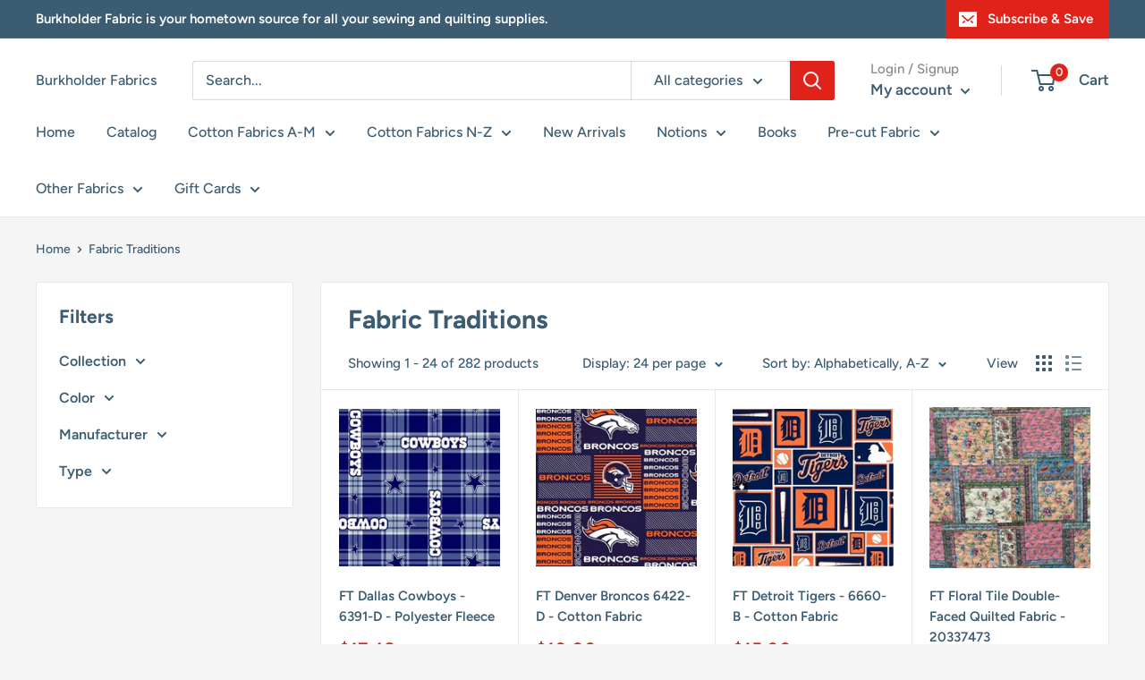

--- FILE ---
content_type: text/html; charset=utf-8
request_url: https://burkfabric.net/collections/fabric-traditions
body_size: 65511
content:
<!doctype html>

<html class="no-js" lang="en">
  <head>
    <meta charset="utf-8">
    <meta name="viewport" content="width=device-width, initial-scale=1.0, height=device-height, minimum-scale=1.0, maximum-scale=5.0">
    <meta name="theme-color" content="#df231a"><title>Fabric Traditions
</title><link rel="canonical" href="https://burkfabric.net/collections/fabric-traditions"><link rel="shortcut icon" href="//burkfabric.net/cdn/shop/files/Burkholder_Fabrics_2_8f431d88-41c3-4bc5-92c6-424cb94d8cae_96x96.jpg?v=1701378788" type="image/png"><link rel="preload" as="style" href="//burkfabric.net/cdn/shop/t/8/assets/theme.css?v=54638749410076340481736183847">
    <link rel="preload" as="script" href="//burkfabric.net/cdn/shop/t/8/assets/theme.js?v=26206341219546065721736183847">
    <link rel="preconnect" href="https://cdn.shopify.com">
    <link rel="preconnect" href="https://fonts.shopifycdn.com">
    <link rel="dns-prefetch" href="https://productreviews.shopifycdn.com">
    <link rel="dns-prefetch" href="https://ajax.googleapis.com">
    <link rel="dns-prefetch" href="https://maps.googleapis.com">
    <link rel="dns-prefetch" href="https://maps.gstatic.com">

    <meta property="og:type" content="website">
  <meta property="og:title" content="Fabric Traditions">
  <meta property="og:image" content="http://burkfabric.net/cdn/shop/files/FT_Dallas_Cowboys_-_6391-D_-_Polyester_Fleece.jpg?v=1753461558">
  <meta property="og:image:secure_url" content="https://burkfabric.net/cdn/shop/files/FT_Dallas_Cowboys_-_6391-D_-_Polyester_Fleece.jpg?v=1753461558">
  <meta property="og:image:width" content="300">
  <meta property="og:image:height" content="293"><meta property="og:url" content="https://burkfabric.net/collections/fabric-traditions">
<meta property="og:site_name" content="Burkholder Fabrics"><meta name="twitter:card" content="summary"><meta name="twitter:title" content="Fabric Traditions">
  <meta name="twitter:description" content="">
  <meta name="twitter:image" content="https://burkfabric.net/cdn/shop/files/FT_Dallas_Cowboys_-_6391-D_-_Polyester_Fleece_600x600_crop_center.jpg?v=1753461558">
    <link rel="preload" href="//burkfabric.net/cdn/fonts/figtree/figtree_n7.2fd9bfe01586148e644724096c9d75e8c7a90e55.woff2" as="font" type="font/woff2" crossorigin>
<link rel="preload" href="//burkfabric.net/cdn/fonts/figtree/figtree_n5.3b6b7df38aa5986536945796e1f947445832047c.woff2" as="font" type="font/woff2" crossorigin>

<style>
  @font-face {
  font-family: Figtree;
  font-weight: 700;
  font-style: normal;
  font-display: swap;
  src: url("//burkfabric.net/cdn/fonts/figtree/figtree_n7.2fd9bfe01586148e644724096c9d75e8c7a90e55.woff2") format("woff2"),
       url("//burkfabric.net/cdn/fonts/figtree/figtree_n7.ea05de92d862f9594794ab281c4c3a67501ef5fc.woff") format("woff");
}

  @font-face {
  font-family: Figtree;
  font-weight: 500;
  font-style: normal;
  font-display: swap;
  src: url("//burkfabric.net/cdn/fonts/figtree/figtree_n5.3b6b7df38aa5986536945796e1f947445832047c.woff2") format("woff2"),
       url("//burkfabric.net/cdn/fonts/figtree/figtree_n5.f26bf6dcae278b0ed902605f6605fa3338e81dab.woff") format("woff");
}

@font-face {
  font-family: Figtree;
  font-weight: 600;
  font-style: normal;
  font-display: swap;
  src: url("//burkfabric.net/cdn/fonts/figtree/figtree_n6.9d1ea52bb49a0a86cfd1b0383d00f83d3fcc14de.woff2") format("woff2"),
       url("//burkfabric.net/cdn/fonts/figtree/figtree_n6.f0fcdea525a0e47b2ae4ab645832a8e8a96d31d3.woff") format("woff");
}

@font-face {
  font-family: Figtree;
  font-weight: 700;
  font-style: italic;
  font-display: swap;
  src: url("//burkfabric.net/cdn/fonts/figtree/figtree_i7.06add7096a6f2ab742e09ec7e498115904eda1fe.woff2") format("woff2"),
       url("//burkfabric.net/cdn/fonts/figtree/figtree_i7.ee584b5fcaccdbb5518c0228158941f8df81b101.woff") format("woff");
}


  @font-face {
  font-family: Figtree;
  font-weight: 700;
  font-style: normal;
  font-display: swap;
  src: url("//burkfabric.net/cdn/fonts/figtree/figtree_n7.2fd9bfe01586148e644724096c9d75e8c7a90e55.woff2") format("woff2"),
       url("//burkfabric.net/cdn/fonts/figtree/figtree_n7.ea05de92d862f9594794ab281c4c3a67501ef5fc.woff") format("woff");
}

  @font-face {
  font-family: Figtree;
  font-weight: 500;
  font-style: italic;
  font-display: swap;
  src: url("//burkfabric.net/cdn/fonts/figtree/figtree_i5.969396f679a62854cf82dbf67acc5721e41351f0.woff2") format("woff2"),
       url("//burkfabric.net/cdn/fonts/figtree/figtree_i5.93bc1cad6c73ca9815f9777c49176dfc9d2890dd.woff") format("woff");
}

  @font-face {
  font-family: Figtree;
  font-weight: 700;
  font-style: italic;
  font-display: swap;
  src: url("//burkfabric.net/cdn/fonts/figtree/figtree_i7.06add7096a6f2ab742e09ec7e498115904eda1fe.woff2") format("woff2"),
       url("//burkfabric.net/cdn/fonts/figtree/figtree_i7.ee584b5fcaccdbb5518c0228158941f8df81b101.woff") format("woff");
}


  :root {
    --default-text-font-size : 15px;
    --base-text-font-size    : 16px;
    --heading-font-family    : Figtree, sans-serif;
    --heading-font-weight    : 700;
    --heading-font-style     : normal;
    --text-font-family       : Figtree, sans-serif;
    --text-font-weight       : 500;
    --text-font-style        : normal;
    --text-font-bolder-weight: 600;
    --text-link-decoration   : underline;

    --text-color               : #3b5c71;
    --text-color-rgb           : 59, 92, 113;
    --heading-color            : #3b5c71;
    --border-color             : #e8e8e8;
    --border-color-rgb         : 232, 232, 232;
    --form-border-color        : #dbdbdb;
    --accent-color             : #df231a;
    --accent-color-rgb         : 223, 35, 26;
    --link-color               : #df231a;
    --link-color-hover         : #9a1812;
    --background               : #f5f5f5;
    --secondary-background     : #ffffff;
    --secondary-background-rgb : 255, 255, 255;
    --accent-background        : rgba(223, 35, 26, 0.08);

    --input-background: #ffffff;

    --error-color       : #df231a;
    --error-background  : rgba(223, 35, 26, 0.07);
    --success-color     : #1c7b36;
    --success-background: rgba(28, 123, 54, 0.11);

    --primary-button-background      : #df231a;
    --primary-button-background-rgb  : 223, 35, 26;
    --primary-button-text-color      : #ffffff;
    --secondary-button-background    : #222021;
    --secondary-button-background-rgb: 34, 32, 33;
    --secondary-button-text-color    : #ffffff;

    --header-background      : #ffffff;
    --header-text-color      : #3b5c71;
    --header-light-text-color: #898989;
    --header-border-color    : rgba(137, 137, 137, 0.3);
    --header-accent-color    : #df231a;

    --footer-background-color:    #3b5c71;
    --footer-heading-text-color:  #ffffff;
    --footer-body-text-color:     #ffffff;
    --footer-body-text-color-rgb: 255, 255, 255;
    --footer-accent-color:        #df231a;
    --footer-accent-color-rgb:    223, 35, 26;
    --footer-border:              none;
    
    --flickity-arrow-color: #b5b5b5;--product-on-sale-accent           : #cf0e0e;
    --product-on-sale-accent-rgb       : 207, 14, 14;
    --product-on-sale-color            : #ffffff;
    --product-in-stock-color           : #1c7b36;
    --product-low-stock-color          : #cf0e0e;
    --product-sold-out-color           : #8a9297;
    --product-custom-label-1-background: #3f6ab1;
    --product-custom-label-1-color     : #ffffff;
    --product-custom-label-2-background: #8a44ae;
    --product-custom-label-2-color     : #ffffff;
    --product-review-star-color        : #ffbd00;

    --mobile-container-gutter : 20px;
    --desktop-container-gutter: 40px;
  }
</style>

<script>
  // IE11 does not have support for CSS variables, so we have to polyfill them
  if (!(((window || {}).CSS || {}).supports && window.CSS.supports('(--a: 0)'))) {
    const script = document.createElement('script');
    script.type = 'text/javascript';
    script.src = 'https://cdn.jsdelivr.net/npm/css-vars-ponyfill@2';
    script.onload = function() {
      cssVars({});
    };

    document.getElementsByTagName('head')[0].appendChild(script);
  }
</script>


    <script>window.performance && window.performance.mark && window.performance.mark('shopify.content_for_header.start');</script><meta name="google-site-verification" content="8QS6-EDwS64LTSjnK3v517qy6G6x_j94iN_CGabzHY8">
<meta id="shopify-digital-wallet" name="shopify-digital-wallet" content="/52467105950/digital_wallets/dialog">
<meta name="shopify-checkout-api-token" content="ca62a8b625df9690851a2034cfbc0d56">
<meta id="in-context-paypal-metadata" data-shop-id="52467105950" data-venmo-supported="true" data-environment="production" data-locale="en_US" data-paypal-v4="true" data-currency="USD">
<link rel="alternate" type="application/atom+xml" title="Feed" href="/collections/fabric-traditions.atom" />
<link rel="next" href="/collections/fabric-traditions?page=2">
<link rel="alternate" type="application/json+oembed" href="https://burkfabric.net/collections/fabric-traditions.oembed">
<script async="async" src="/checkouts/internal/preloads.js?locale=en-US"></script>
<script id="apple-pay-shop-capabilities" type="application/json">{"shopId":52467105950,"countryCode":"US","currencyCode":"USD","merchantCapabilities":["supports3DS"],"merchantId":"gid:\/\/shopify\/Shop\/52467105950","merchantName":"Burkholder Fabrics","requiredBillingContactFields":["postalAddress","email","phone"],"requiredShippingContactFields":["postalAddress","email","phone"],"shippingType":"shipping","supportedNetworks":["visa","masterCard","amex","discover","jcb"],"total":{"type":"pending","label":"Burkholder Fabrics","amount":"1.00"},"shopifyPaymentsEnabled":false,"supportsSubscriptions":false}</script>
<script id="shopify-features" type="application/json">{"accessToken":"ca62a8b625df9690851a2034cfbc0d56","betas":["rich-media-storefront-analytics"],"domain":"burkfabric.net","predictiveSearch":true,"shopId":52467105950,"locale":"en"}</script>
<script>var Shopify = Shopify || {};
Shopify.shop = "burkholder-fabrics.myshopify.com";
Shopify.locale = "en";
Shopify.currency = {"active":"USD","rate":"1.0"};
Shopify.country = "US";
Shopify.theme = {"name":"[FSA]-Warehouse-updated | Gist Edits","id":147916488950,"schema_name":"Warehouse","schema_version":"1.16.5","theme_store_id":null,"role":"main"};
Shopify.theme.handle = "null";
Shopify.theme.style = {"id":null,"handle":null};
Shopify.cdnHost = "burkfabric.net/cdn";
Shopify.routes = Shopify.routes || {};
Shopify.routes.root = "/";</script>
<script type="module">!function(o){(o.Shopify=o.Shopify||{}).modules=!0}(window);</script>
<script>!function(o){function n(){var o=[];function n(){o.push(Array.prototype.slice.apply(arguments))}return n.q=o,n}var t=o.Shopify=o.Shopify||{};t.loadFeatures=n(),t.autoloadFeatures=n()}(window);</script>
<script id="shop-js-analytics" type="application/json">{"pageType":"collection"}</script>
<script defer="defer" async type="module" src="//burkfabric.net/cdn/shopifycloud/shop-js/modules/v2/client.init-shop-cart-sync_D0dqhulL.en.esm.js"></script>
<script defer="defer" async type="module" src="//burkfabric.net/cdn/shopifycloud/shop-js/modules/v2/chunk.common_CpVO7qML.esm.js"></script>
<script type="module">
  await import("//burkfabric.net/cdn/shopifycloud/shop-js/modules/v2/client.init-shop-cart-sync_D0dqhulL.en.esm.js");
await import("//burkfabric.net/cdn/shopifycloud/shop-js/modules/v2/chunk.common_CpVO7qML.esm.js");

  window.Shopify.SignInWithShop?.initShopCartSync?.({"fedCMEnabled":true,"windoidEnabled":true});

</script>
<script>(function() {
  var isLoaded = false;
  function asyncLoad() {
    if (isLoaded) return;
    isLoaded = true;
    var urls = ["https:\/\/cdn.giftcardpro.app\/build\/storefront\/storefront.js?shop=burkholder-fabrics.myshopify.com"];
    for (var i = 0; i < urls.length; i++) {
      var s = document.createElement('script');
      s.type = 'text/javascript';
      s.async = true;
      s.src = urls[i];
      var x = document.getElementsByTagName('script')[0];
      x.parentNode.insertBefore(s, x);
    }
  };
  if(window.attachEvent) {
    window.attachEvent('onload', asyncLoad);
  } else {
    window.addEventListener('load', asyncLoad, false);
  }
})();</script>
<script id="__st">var __st={"a":52467105950,"offset":-18000,"reqid":"5cb2d046-75eb-4b90-a562-5e52edc1b2f4-1764209902","pageurl":"burkfabric.net\/collections\/fabric-traditions","u":"1fb39f25dd4d","p":"collection","rtyp":"collection","rid":262559400094};</script>
<script>window.ShopifyPaypalV4VisibilityTracking = true;</script>
<script id="captcha-bootstrap">!function(){'use strict';const t='contact',e='account',n='new_comment',o=[[t,t],['blogs',n],['comments',n],[t,'customer']],c=[[e,'customer_login'],[e,'guest_login'],[e,'recover_customer_password'],[e,'create_customer']],r=t=>t.map((([t,e])=>`form[action*='/${t}']:not([data-nocaptcha='true']) input[name='form_type'][value='${e}']`)).join(','),a=t=>()=>t?[...document.querySelectorAll(t)].map((t=>t.form)):[];function s(){const t=[...o],e=r(t);return a(e)}const i='password',u='form_key',d=['recaptcha-v3-token','g-recaptcha-response','h-captcha-response',i],f=()=>{try{return window.sessionStorage}catch{return}},m='__shopify_v',_=t=>t.elements[u];function p(t,e,n=!1){try{const o=window.sessionStorage,c=JSON.parse(o.getItem(e)),{data:r}=function(t){const{data:e,action:n}=t;return t[m]||n?{data:e,action:n}:{data:t,action:n}}(c);for(const[e,n]of Object.entries(r))t.elements[e]&&(t.elements[e].value=n);n&&o.removeItem(e)}catch(o){console.error('form repopulation failed',{error:o})}}const l='form_type',E='cptcha';function T(t){t.dataset[E]=!0}const w=window,h=w.document,L='Shopify',v='ce_forms',y='captcha';let A=!1;((t,e)=>{const n=(g='f06e6c50-85a8-45c8-87d0-21a2b65856fe',I='https://cdn.shopify.com/shopifycloud/storefront-forms-hcaptcha/ce_storefront_forms_captcha_hcaptcha.v1.5.2.iife.js',D={infoText:'Protected by hCaptcha',privacyText:'Privacy',termsText:'Terms'},(t,e,n)=>{const o=w[L][v],c=o.bindForm;if(c)return c(t,g,e,D).then(n);var r;o.q.push([[t,g,e,D],n]),r=I,A||(h.body.append(Object.assign(h.createElement('script'),{id:'captcha-provider',async:!0,src:r})),A=!0)});var g,I,D;w[L]=w[L]||{},w[L][v]=w[L][v]||{},w[L][v].q=[],w[L][y]=w[L][y]||{},w[L][y].protect=function(t,e){n(t,void 0,e),T(t)},Object.freeze(w[L][y]),function(t,e,n,w,h,L){const[v,y,A,g]=function(t,e,n){const i=e?o:[],u=t?c:[],d=[...i,...u],f=r(d),m=r(i),_=r(d.filter((([t,e])=>n.includes(e))));return[a(f),a(m),a(_),s()]}(w,h,L),I=t=>{const e=t.target;return e instanceof HTMLFormElement?e:e&&e.form},D=t=>v().includes(t);t.addEventListener('submit',(t=>{const e=I(t);if(!e)return;const n=D(e)&&!e.dataset.hcaptchaBound&&!e.dataset.recaptchaBound,o=_(e),c=g().includes(e)&&(!o||!o.value);(n||c)&&t.preventDefault(),c&&!n&&(function(t){try{if(!f())return;!function(t){const e=f();if(!e)return;const n=_(t);if(!n)return;const o=n.value;o&&e.removeItem(o)}(t);const e=Array.from(Array(32),(()=>Math.random().toString(36)[2])).join('');!function(t,e){_(t)||t.append(Object.assign(document.createElement('input'),{type:'hidden',name:u})),t.elements[u].value=e}(t,e),function(t,e){const n=f();if(!n)return;const o=[...t.querySelectorAll(`input[type='${i}']`)].map((({name:t})=>t)),c=[...d,...o],r={};for(const[a,s]of new FormData(t).entries())c.includes(a)||(r[a]=s);n.setItem(e,JSON.stringify({[m]:1,action:t.action,data:r}))}(t,e)}catch(e){console.error('failed to persist form',e)}}(e),e.submit())}));const S=(t,e)=>{t&&!t.dataset[E]&&(n(t,e.some((e=>e===t))),T(t))};for(const o of['focusin','change'])t.addEventListener(o,(t=>{const e=I(t);D(e)&&S(e,y())}));const B=e.get('form_key'),M=e.get(l),P=B&&M;t.addEventListener('DOMContentLoaded',(()=>{const t=y();if(P)for(const e of t)e.elements[l].value===M&&p(e,B);[...new Set([...A(),...v().filter((t=>'true'===t.dataset.shopifyCaptcha))])].forEach((e=>S(e,t)))}))}(h,new URLSearchParams(w.location.search),n,t,e,['guest_login'])})(!0,!0)}();</script>
<script integrity="sha256-52AcMU7V7pcBOXWImdc/TAGTFKeNjmkeM1Pvks/DTgc=" data-source-attribution="shopify.loadfeatures" defer="defer" src="//burkfabric.net/cdn/shopifycloud/storefront/assets/storefront/load_feature-81c60534.js" crossorigin="anonymous"></script>
<script data-source-attribution="shopify.dynamic_checkout.dynamic.init">var Shopify=Shopify||{};Shopify.PaymentButton=Shopify.PaymentButton||{isStorefrontPortableWallets:!0,init:function(){window.Shopify.PaymentButton.init=function(){};var t=document.createElement("script");t.src="https://burkfabric.net/cdn/shopifycloud/portable-wallets/latest/portable-wallets.en.js",t.type="module",document.head.appendChild(t)}};
</script>
<script data-source-attribution="shopify.dynamic_checkout.buyer_consent">
  function portableWalletsHideBuyerConsent(e){var t=document.getElementById("shopify-buyer-consent"),n=document.getElementById("shopify-subscription-policy-button");t&&n&&(t.classList.add("hidden"),t.setAttribute("aria-hidden","true"),n.removeEventListener("click",e))}function portableWalletsShowBuyerConsent(e){var t=document.getElementById("shopify-buyer-consent"),n=document.getElementById("shopify-subscription-policy-button");t&&n&&(t.classList.remove("hidden"),t.removeAttribute("aria-hidden"),n.addEventListener("click",e))}window.Shopify?.PaymentButton&&(window.Shopify.PaymentButton.hideBuyerConsent=portableWalletsHideBuyerConsent,window.Shopify.PaymentButton.showBuyerConsent=portableWalletsShowBuyerConsent);
</script>
<script data-source-attribution="shopify.dynamic_checkout.cart.bootstrap">document.addEventListener("DOMContentLoaded",(function(){function t(){return document.querySelector("shopify-accelerated-checkout-cart, shopify-accelerated-checkout")}if(t())Shopify.PaymentButton.init();else{new MutationObserver((function(e,n){t()&&(Shopify.PaymentButton.init(),n.disconnect())})).observe(document.body,{childList:!0,subtree:!0})}}));
</script>
<link id="shopify-accelerated-checkout-styles" rel="stylesheet" media="screen" href="https://burkfabric.net/cdn/shopifycloud/portable-wallets/latest/accelerated-checkout-backwards-compat.css" crossorigin="anonymous">
<style id="shopify-accelerated-checkout-cart">
        #shopify-buyer-consent {
  margin-top: 1em;
  display: inline-block;
  width: 100%;
}

#shopify-buyer-consent.hidden {
  display: none;
}

#shopify-subscription-policy-button {
  background: none;
  border: none;
  padding: 0;
  text-decoration: underline;
  font-size: inherit;
  cursor: pointer;
}

#shopify-subscription-policy-button::before {
  box-shadow: none;
}

      </style>

<script>window.performance && window.performance.mark && window.performance.mark('shopify.content_for_header.end');</script>

    <link rel="stylesheet" href="//burkfabric.net/cdn/shop/t/8/assets/theme.css?v=54638749410076340481736183847">

    


  <script type="application/ld+json">
  {
    "@context": "http://schema.org",
    "@type": "BreadcrumbList",
  "itemListElement": [{
      "@type": "ListItem",
      "position": 1,
      "name": "Home",
      "item": "https://burkfabric.net"
    },{
          "@type": "ListItem",
          "position": 2,
          "name": "Fabric Traditions",
          "item": "https://burkfabric.net/collections/fabric-traditions"
        }]
  }
  </script>


    <script>
      // This allows to expose several variables to the global scope, to be used in scripts
      window.theme = {
        pageType: "collection",
        // Fabric Shop App -- Start
        cartCount: 0,
        // Fabric Shop App -- End
        moneyFormat: "${{amount}}",
        moneyWithCurrencyFormat: "${{amount}} USD",
        showDiscount: true,
        discountMode: "percentage",
        searchMode: "product",
        searchUnavailableProducts: "last",
        cartType: "page"
      };

      window.routes = {
        rootUrl: "\/",
        rootUrlWithoutSlash: '',
        cartUrl: "\/cart",
        cartAddUrl: "\/cart\/add",
        cartChangeUrl: "\/cart\/change",
        searchUrl: "\/search",
        productRecommendationsUrl: "\/recommendations\/products"
      };

      window.languages = {
        productRegularPrice: "Regular price",
        productSalePrice: "Sale price",
        collectionOnSaleLabel: "Save {{savings}}",
        productFormUnavailable: "Unavailable",
        productFormAddToCart: "Add to cart",
        productFormSoldOut: "Sold out",
        productAdded: "Product has been added to your cart",
        productAddedShort: "Added!",
        shippingEstimatorNoResults: "No shipping could be found for your address.",
        shippingEstimatorOneResult: "There is one shipping rate for your address:",
        shippingEstimatorMultipleResults: "There are {{count}} shipping rates for your address:",
        shippingEstimatorErrors: "There are some errors:"
      };

      window.lazySizesConfig = {
        loadHidden: false,
        hFac: 0.8,
        expFactor: 3,
        customMedia: {
          '--phone': '(max-width: 640px)',
          '--tablet': '(min-width: 641px) and (max-width: 1023px)',
          '--lap': '(min-width: 1024px)'
        }
      };

      document.documentElement.className = document.documentElement.className.replace('no-js', 'js');
    </script><script src="//burkfabric.net/cdn/shop/t/8/assets/theme.js?v=26206341219546065721736183847" defer></script>
    <script src="//burkfabric.net/cdn/shop/t/8/assets/custom.js?v=90373254691674712701736183847" defer></script><script>
        (function () {
          window.onpageshow = function() {
            // We force re-freshing the cart content onpageshow, as most browsers will serve a cache copy when hitting the
            // back button, which cause staled data
            document.documentElement.dispatchEvent(new CustomEvent('cart:refresh', {
              bubbles: true,
              detail: {scrollToTop: false}
            }));
          };
        })();
      </script>



<script>
  var fqa = {"product":{"Yardage":{"unit":"yd","multiplier":4,"multi":4,"divider":0.25,"minimum":2,"min":2,"property":"Cut Length","unit_per_short":"\/yd","unit_per_long":"per yard","unit_name":"yard","strings":{"unit_singular":"Yard","unit_plural":"Yards","separator_less_then_one":" of a ","separator_more_then_one":" Continuous "}}},"strings":{"separator_less_then_one":" of a ","separator_more_then_one":" Continuous ","unit_singular":"Yard","unit_plural":"Yards"}};
  var cartJson = {"note":null,"attributes":{},"original_total_price":0,"total_price":0,"total_discount":0,"total_weight":0.0,"item_count":0,"items":[],"requires_shipping":false,"currency":"USD","items_subtotal_price":0,"cart_level_discount_applications":[],"checkout_charge_amount":0};
  var themeName = "Warehouse";
</script>


<script src="https://cdn.fabricshop.app/v2.1.0/FabricShop.js?shop=burkholder-fabrics.myshopify.com" crossorigin="anonymous" defer></script>




<style>

/* Button Childern CSS to fix events */
[data-fsa-add-to-cart] > *,
button[name=checkout] > *,
input[name=checkout] > *,
button[name=update] > *,
input[name=update]  > * {
  pointer-events: none;
}

button[data-fsa-minus-cart],
button[data-fsa-plus-cart],
button[data-fsa-minus],
button[data-fsa-plus] {
  box-sizing: inherit;
  border-width: 0;
  border-style: solid;
  border-color: #e2e8f0;
  font-family: inherit;
  margin: 0;
  overflow: visible;
  text-transform: none;
  -webkit-appearance: button;
  background: transparent;
  cursor: pointer;
  line-height: inherit;
  background-color: #e2e8f0;
  font-weight: 700;
  padding-top: 0.25rem;
  padding-bottom: 0.25rem;
  padding-left: 0.75rem;
  padding-right: 0.75rem;
  color: #2d3748;
  font-size: 1.125rem;
}

button[data-fsa-plus-cart],
button[data-fsa-plus] {
  border-top-right-radius: 0.25rem;
  border-bottom-right-radius: 0.25rem;
}

button[data-fsa-minus-cart],
button[data-fsa-minus] {
  border-top-left-radius: 0.25rem;
  border-bottom-left-radius: 0.25rem;
}

button[data-fsa-minus-cart]:not([disabled]):hover,
button[data-fsa-plus-cart]:not([disabled]):hover,
button[data-fsa-minus]:not([disabled]):hover,
button[data-fsa-plus]:not([disabled]):hover {
  background-color: #cbd5e0;
}

button[data-fsa-minus-cart]:focus,
button[data-fsa-plus-cart]:focus,
button[data-fsa-minus]:focus,
button[data-fsa-plus]:focus {
  outline: 1px dotted;
  outline: 5px auto -webkit-focus-ring-color;
}

button[data-fsa-minus-cart]:disabled,
button[data-fsa-plus-cart]:disabled,
button[data-fsa-minus]:disabled,
button[data-fsa-plus]:disabled {
  cursor: not-allowed;
}

input[data-fsa-input-cart],
input[data-fsa-input] {
  box-sizing: inherit;
  border-width: 0;
  border-style: solid;
  border-color: #e2e8f0;
  font-family: inherit;
  font-size: 16px;
  margin: 0;
  overflow: visible;
  padding: 0;
  line-height: inherit;
  color: #333;
  text-align: center;
  width: 3rem;
}

div[data-fsa-container-cart],
div[data-fsa-container-product] {
  font-family: -apple-system, BlinkMacSystemFont, "Segoe UI", Roboto,
    "Helvetica Neue", Arial, "Noto Sans", sans-serif, "Apple Color Emoji",
    "Segoe UI Emoji", "Segoe UI Symbol", "Noto Color Emoji";
  line-height: 1.5;
  box-sizing: inherit;
  border-width: 0;
  border-style: solid;
  border-color: #e2e8f0;
  display: inline-flex;
}

/* Additional styles */
input[data-fsa-input-cart],
input[data-fsa-input] {
  display: inline-block;
  background-color: white;
  border-radius: 0;
  min-height: 0;
}

/* Custom CSS */
[data-fsa-unit-long-type]:after {
font-size: 65%;
margin-left: 3px;
}
[data-fsa-unit-short-type]:after {
font-size: 70%;
margin-left: 2px;
}
{% if request.page_type == 'collection' %}
[data-fsa-container-product] {
margin: 5px;
}
{% endif %}

/* Units */


[data-fsa-unit-long-type="Yardage"]:after {
  content: "per yard";
}

[data-fsa-unit-short-type="Yardage"]:after {
  content: "/yd";
}

</style>





 <script defer>

  /**
   * IMPORTANT!
   * Do not edit this file. Any changes made could be overwritten by at
   * any time. If you need assistance, please reach out to us at support@gist-apps.com.
   */

  if (typeof(GIST) == 'undefined') {
    window.GIST = GIST = {};
  }
  if (typeof(GIST.f) == 'undefined') {
    GIST.f = {};
  }


</script>



  	 
<link href="https://monorail-edge.shopifysvc.com" rel="dns-prefetch">
<script>(function(){if ("sendBeacon" in navigator && "performance" in window) {try {var session_token_from_headers = performance.getEntriesByType('navigation')[0].serverTiming.find(x => x.name == '_s').description;} catch {var session_token_from_headers = undefined;}var session_cookie_matches = document.cookie.match(/_shopify_s=([^;]*)/);var session_token_from_cookie = session_cookie_matches && session_cookie_matches.length === 2 ? session_cookie_matches[1] : "";var session_token = session_token_from_headers || session_token_from_cookie || "";function handle_abandonment_event(e) {var entries = performance.getEntries().filter(function(entry) {return /monorail-edge.shopifysvc.com/.test(entry.name);});if (!window.abandonment_tracked && entries.length === 0) {window.abandonment_tracked = true;var currentMs = Date.now();var navigation_start = performance.timing.navigationStart;var payload = {shop_id: 52467105950,url: window.location.href,navigation_start,duration: currentMs - navigation_start,session_token,page_type: "collection"};window.navigator.sendBeacon("https://monorail-edge.shopifysvc.com/v1/produce", JSON.stringify({schema_id: "online_store_buyer_site_abandonment/1.1",payload: payload,metadata: {event_created_at_ms: currentMs,event_sent_at_ms: currentMs}}));}}window.addEventListener('pagehide', handle_abandonment_event);}}());</script>
<script id="web-pixels-manager-setup">(function e(e,d,r,n,o){if(void 0===o&&(o={}),!Boolean(null===(a=null===(i=window.Shopify)||void 0===i?void 0:i.analytics)||void 0===a?void 0:a.replayQueue)){var i,a;window.Shopify=window.Shopify||{};var t=window.Shopify;t.analytics=t.analytics||{};var s=t.analytics;s.replayQueue=[],s.publish=function(e,d,r){return s.replayQueue.push([e,d,r]),!0};try{self.performance.mark("wpm:start")}catch(e){}var l=function(){var e={modern:/Edge?\/(1{2}[4-9]|1[2-9]\d|[2-9]\d{2}|\d{4,})\.\d+(\.\d+|)|Firefox\/(1{2}[4-9]|1[2-9]\d|[2-9]\d{2}|\d{4,})\.\d+(\.\d+|)|Chrom(ium|e)\/(9{2}|\d{3,})\.\d+(\.\d+|)|(Maci|X1{2}).+ Version\/(15\.\d+|(1[6-9]|[2-9]\d|\d{3,})\.\d+)([,.]\d+|)( \(\w+\)|)( Mobile\/\w+|) Safari\/|Chrome.+OPR\/(9{2}|\d{3,})\.\d+\.\d+|(CPU[ +]OS|iPhone[ +]OS|CPU[ +]iPhone|CPU IPhone OS|CPU iPad OS)[ +]+(15[._]\d+|(1[6-9]|[2-9]\d|\d{3,})[._]\d+)([._]\d+|)|Android:?[ /-](13[3-9]|1[4-9]\d|[2-9]\d{2}|\d{4,})(\.\d+|)(\.\d+|)|Android.+Firefox\/(13[5-9]|1[4-9]\d|[2-9]\d{2}|\d{4,})\.\d+(\.\d+|)|Android.+Chrom(ium|e)\/(13[3-9]|1[4-9]\d|[2-9]\d{2}|\d{4,})\.\d+(\.\d+|)|SamsungBrowser\/([2-9]\d|\d{3,})\.\d+/,legacy:/Edge?\/(1[6-9]|[2-9]\d|\d{3,})\.\d+(\.\d+|)|Firefox\/(5[4-9]|[6-9]\d|\d{3,})\.\d+(\.\d+|)|Chrom(ium|e)\/(5[1-9]|[6-9]\d|\d{3,})\.\d+(\.\d+|)([\d.]+$|.*Safari\/(?![\d.]+ Edge\/[\d.]+$))|(Maci|X1{2}).+ Version\/(10\.\d+|(1[1-9]|[2-9]\d|\d{3,})\.\d+)([,.]\d+|)( \(\w+\)|)( Mobile\/\w+|) Safari\/|Chrome.+OPR\/(3[89]|[4-9]\d|\d{3,})\.\d+\.\d+|(CPU[ +]OS|iPhone[ +]OS|CPU[ +]iPhone|CPU IPhone OS|CPU iPad OS)[ +]+(10[._]\d+|(1[1-9]|[2-9]\d|\d{3,})[._]\d+)([._]\d+|)|Android:?[ /-](13[3-9]|1[4-9]\d|[2-9]\d{2}|\d{4,})(\.\d+|)(\.\d+|)|Mobile Safari.+OPR\/([89]\d|\d{3,})\.\d+\.\d+|Android.+Firefox\/(13[5-9]|1[4-9]\d|[2-9]\d{2}|\d{4,})\.\d+(\.\d+|)|Android.+Chrom(ium|e)\/(13[3-9]|1[4-9]\d|[2-9]\d{2}|\d{4,})\.\d+(\.\d+|)|Android.+(UC? ?Browser|UCWEB|U3)[ /]?(15\.([5-9]|\d{2,})|(1[6-9]|[2-9]\d|\d{3,})\.\d+)\.\d+|SamsungBrowser\/(5\.\d+|([6-9]|\d{2,})\.\d+)|Android.+MQ{2}Browser\/(14(\.(9|\d{2,})|)|(1[5-9]|[2-9]\d|\d{3,})(\.\d+|))(\.\d+|)|K[Aa][Ii]OS\/(3\.\d+|([4-9]|\d{2,})\.\d+)(\.\d+|)/},d=e.modern,r=e.legacy,n=navigator.userAgent;return n.match(d)?"modern":n.match(r)?"legacy":"unknown"}(),u="modern"===l?"modern":"legacy",c=(null!=n?n:{modern:"",legacy:""})[u],f=function(e){return[e.baseUrl,"/wpm","/b",e.hashVersion,"modern"===e.buildTarget?"m":"l",".js"].join("")}({baseUrl:d,hashVersion:r,buildTarget:u}),m=function(e){var d=e.version,r=e.bundleTarget,n=e.surface,o=e.pageUrl,i=e.monorailEndpoint;return{emit:function(e){var a=e.status,t=e.errorMsg,s=(new Date).getTime(),l=JSON.stringify({metadata:{event_sent_at_ms:s},events:[{schema_id:"web_pixels_manager_load/3.1",payload:{version:d,bundle_target:r,page_url:o,status:a,surface:n,error_msg:t},metadata:{event_created_at_ms:s}}]});if(!i)return console&&console.warn&&console.warn("[Web Pixels Manager] No Monorail endpoint provided, skipping logging."),!1;try{return self.navigator.sendBeacon.bind(self.navigator)(i,l)}catch(e){}var u=new XMLHttpRequest;try{return u.open("POST",i,!0),u.setRequestHeader("Content-Type","text/plain"),u.send(l),!0}catch(e){return console&&console.warn&&console.warn("[Web Pixels Manager] Got an unhandled error while logging to Monorail."),!1}}}}({version:r,bundleTarget:l,surface:e.surface,pageUrl:self.location.href,monorailEndpoint:e.monorailEndpoint});try{o.browserTarget=l,function(e){var d=e.src,r=e.async,n=void 0===r||r,o=e.onload,i=e.onerror,a=e.sri,t=e.scriptDataAttributes,s=void 0===t?{}:t,l=document.createElement("script"),u=document.querySelector("head"),c=document.querySelector("body");if(l.async=n,l.src=d,a&&(l.integrity=a,l.crossOrigin="anonymous"),s)for(var f in s)if(Object.prototype.hasOwnProperty.call(s,f))try{l.dataset[f]=s[f]}catch(e){}if(o&&l.addEventListener("load",o),i&&l.addEventListener("error",i),u)u.appendChild(l);else{if(!c)throw new Error("Did not find a head or body element to append the script");c.appendChild(l)}}({src:f,async:!0,onload:function(){if(!function(){var e,d;return Boolean(null===(d=null===(e=window.Shopify)||void 0===e?void 0:e.analytics)||void 0===d?void 0:d.initialized)}()){var d=window.webPixelsManager.init(e)||void 0;if(d){var r=window.Shopify.analytics;r.replayQueue.forEach((function(e){var r=e[0],n=e[1],o=e[2];d.publishCustomEvent(r,n,o)})),r.replayQueue=[],r.publish=d.publishCustomEvent,r.visitor=d.visitor,r.initialized=!0}}},onerror:function(){return m.emit({status:"failed",errorMsg:"".concat(f," has failed to load")})},sri:function(e){var d=/^sha384-[A-Za-z0-9+/=]+$/;return"string"==typeof e&&d.test(e)}(c)?c:"",scriptDataAttributes:o}),m.emit({status:"loading"})}catch(e){m.emit({status:"failed",errorMsg:(null==e?void 0:e.message)||"Unknown error"})}}})({shopId: 52467105950,storefrontBaseUrl: "https://burkfabric.net",extensionsBaseUrl: "https://extensions.shopifycdn.com/cdn/shopifycloud/web-pixels-manager",monorailEndpoint: "https://monorail-edge.shopifysvc.com/unstable/produce_batch",surface: "storefront-renderer",enabledBetaFlags: ["2dca8a86"],webPixelsConfigList: [{"id":"521994486","configuration":"{\"config\":\"{\\\"pixel_id\\\":\\\"G-0FGDMJ2S4C\\\",\\\"target_country\\\":\\\"US\\\",\\\"gtag_events\\\":[{\\\"type\\\":\\\"search\\\",\\\"action_label\\\":[\\\"G-0FGDMJ2S4C\\\",\\\"AW-972121244\\\/bXY6CLLtgcMCEJzJxc8D\\\"]},{\\\"type\\\":\\\"begin_checkout\\\",\\\"action_label\\\":[\\\"G-0FGDMJ2S4C\\\",\\\"AW-972121244\\\/Rxi7CK_tgcMCEJzJxc8D\\\"]},{\\\"type\\\":\\\"view_item\\\",\\\"action_label\\\":[\\\"G-0FGDMJ2S4C\\\",\\\"AW-972121244\\\/c7ASCKntgcMCEJzJxc8D\\\",\\\"MC-1XDGQ8SZFQ\\\"]},{\\\"type\\\":\\\"purchase\\\",\\\"action_label\\\":[\\\"G-0FGDMJ2S4C\\\",\\\"AW-972121244\\\/4N9OCKbtgcMCEJzJxc8D\\\",\\\"MC-1XDGQ8SZFQ\\\"]},{\\\"type\\\":\\\"page_view\\\",\\\"action_label\\\":[\\\"G-0FGDMJ2S4C\\\",\\\"AW-972121244\\\/QVMOCKPtgcMCEJzJxc8D\\\",\\\"MC-1XDGQ8SZFQ\\\"]},{\\\"type\\\":\\\"add_payment_info\\\",\\\"action_label\\\":[\\\"G-0FGDMJ2S4C\\\",\\\"AW-972121244\\\/HWuVCLXtgcMCEJzJxc8D\\\"]},{\\\"type\\\":\\\"add_to_cart\\\",\\\"action_label\\\":[\\\"G-0FGDMJ2S4C\\\",\\\"AW-972121244\\\/wL3dCKztgcMCEJzJxc8D\\\"]}],\\\"enable_monitoring_mode\\\":false}\"}","eventPayloadVersion":"v1","runtimeContext":"OPEN","scriptVersion":"b2a88bafab3e21179ed38636efcd8a93","type":"APP","apiClientId":1780363,"privacyPurposes":[],"dataSharingAdjustments":{"protectedCustomerApprovalScopes":["read_customer_address","read_customer_email","read_customer_name","read_customer_personal_data","read_customer_phone"]}},{"id":"shopify-app-pixel","configuration":"{}","eventPayloadVersion":"v1","runtimeContext":"STRICT","scriptVersion":"0450","apiClientId":"shopify-pixel","type":"APP","privacyPurposes":["ANALYTICS","MARKETING"]},{"id":"shopify-custom-pixel","eventPayloadVersion":"v1","runtimeContext":"LAX","scriptVersion":"0450","apiClientId":"shopify-pixel","type":"CUSTOM","privacyPurposes":["ANALYTICS","MARKETING"]}],isMerchantRequest: false,initData: {"shop":{"name":"Burkholder Fabrics","paymentSettings":{"currencyCode":"USD"},"myshopifyDomain":"burkholder-fabrics.myshopify.com","countryCode":"US","storefrontUrl":"https:\/\/burkfabric.net"},"customer":null,"cart":null,"checkout":null,"productVariants":[],"purchasingCompany":null},},"https://burkfabric.net/cdn","ae1676cfwd2530674p4253c800m34e853cb",{"modern":"","legacy":""},{"shopId":"52467105950","storefrontBaseUrl":"https:\/\/burkfabric.net","extensionBaseUrl":"https:\/\/extensions.shopifycdn.com\/cdn\/shopifycloud\/web-pixels-manager","surface":"storefront-renderer","enabledBetaFlags":"[\"2dca8a86\"]","isMerchantRequest":"false","hashVersion":"ae1676cfwd2530674p4253c800m34e853cb","publish":"custom","events":"[[\"page_viewed\",{}],[\"collection_viewed\",{\"collection\":{\"id\":\"262559400094\",\"title\":\"Fabric Traditions\",\"productVariants\":[{\"price\":{\"amount\":4.37,\"currencyCode\":\"USD\"},\"product\":{\"title\":\"FT Dallas Cowboys -  6391-D - Polyester Fleece\",\"vendor\":\"Needlecraft, Inc.\",\"id\":\"9119053381878\",\"untranslatedTitle\":\"FT Dallas Cowboys -  6391-D - Polyester Fleece\",\"url\":\"\/products\/ft-dallas-cowboys-6391-d-polyester-fleece\",\"type\":\"Yardage\"},\"id\":\"48836193485046\",\"image\":{\"src\":\"\/\/burkfabric.net\/cdn\/shop\/files\/FT_Dallas_Cowboys_-_6391-D_-_Polyester_Fleece.jpg?v=1753461558\"},\"sku\":\"C15979\",\"title\":\"Default Title\",\"untranslatedTitle\":\"Default Title\"},{\"price\":{\"amount\":2.5,\"currencyCode\":\"USD\"},\"product\":{\"title\":\"FT Denver Broncos 6422-D - Cotton Fabric\",\"vendor\":\"Fabric Traditions\",\"id\":\"7042872017054\",\"untranslatedTitle\":\"FT Denver Broncos 6422-D - Cotton Fabric\",\"url\":\"\/products\/ft-denver-broncos-6422-d-cotton-fabric\",\"type\":\"Yardage\"},\"id\":\"41082415448222\",\"image\":{\"src\":\"\/\/burkfabric.net\/cdn\/shop\/products\/FT_Denver_Broncos_6422-D_-_Cotton_Fabric.jpg?v=1636146704\"},\"sku\":\"F93208\",\"title\":\"Default Title\",\"untranslatedTitle\":\"Default Title\"},{\"price\":{\"amount\":3.75,\"currencyCode\":\"USD\"},\"product\":{\"title\":\"FT Detroit Tigers - 6660-B - Cotton Fabric\",\"vendor\":\"Needlecraft, Inc.\",\"id\":\"6608969236638\",\"untranslatedTitle\":\"FT Detroit Tigers - 6660-B - Cotton Fabric\",\"url\":\"\/products\/ft-detroit-tigers-6660-b-cotton-fabric\",\"type\":\"Yardage\"},\"id\":\"39486465638558\",\"image\":{\"src\":\"\/\/burkfabric.net\/cdn\/shop\/products\/FT_Detroit_Tigers_6660-B_-_Cotton_Fabric.jpg?v=1616649885\"},\"sku\":\"C20170\",\"title\":\"Default Title\",\"untranslatedTitle\":\"Default Title\"},{\"price\":{\"amount\":2.62,\"currencyCode\":\"USD\"},\"product\":{\"title\":\"FT Floral Tile Double-Faced Quilted Fabric - 20337473\",\"vendor\":\"Needlecraft, Inc.\",\"id\":\"9197917962486\",\"untranslatedTitle\":\"FT Floral Tile Double-Faced Quilted Fabric - 20337473\",\"url\":\"\/products\/ft-floral-tile-double-faced-quilted-fabric-20337473\",\"type\":\"Yardage\"},\"id\":\"49240159584502\",\"image\":{\"src\":\"\/\/burkfabric.net\/cdn\/shop\/files\/FT_Floral_Tile_Double-Faced_Quilted_Fabric_-_20337473.jpg?v=1761666490\"},\"sku\":\"C61736\",\"title\":\"Default Title\",\"untranslatedTitle\":\"Default Title\"},{\"price\":{\"amount\":4.25,\"currencyCode\":\"USD\"},\"product\":{\"title\":\"FT Green Bay Packer Fleece - 6322-D Green - Polyester Fleece\",\"vendor\":\"Fabric Traditions\",\"id\":\"8260273570038\",\"untranslatedTitle\":\"FT Green Bay Packer Fleece - 6322-D Green - Polyester Fleece\",\"url\":\"\/products\/ft-green-bay-packer-fleece-6322-d-green-polyester-fleece\",\"type\":\"Yardage\"},\"id\":\"45670754877686\",\"image\":{\"src\":\"\/\/burkfabric.net\/cdn\/shop\/files\/FT_Green_Bay_Packer_Fleece_-_6322-D_Green_-_Polyester_Fleece.jpg?v=1700840527\"},\"sku\":\"C45920\",\"title\":\"Default Title\",\"untranslatedTitle\":\"Default Title\"},{\"price\":{\"amount\":4.25,\"currencyCode\":\"USD\"},\"product\":{\"title\":\"FT Green Bay Packer Fleece - 70454-D Green - Polyester Fleece\",\"vendor\":\"Fabric Traditions\",\"id\":\"8260273602806\",\"untranslatedTitle\":\"FT Green Bay Packer Fleece - 70454-D Green - Polyester Fleece\",\"url\":\"\/products\/ft-green-bay-packer-fleece-70454-d-green-polyester-fleece\",\"type\":\"Yardage\"},\"id\":\"45670754910454\",\"image\":{\"src\":\"\/\/burkfabric.net\/cdn\/shop\/files\/FT_Green_Bay_Packer_Fleece_-_70454-D_Green_-_Polyester_Fleece.jpg?v=1700840530\"},\"sku\":\"C45921\",\"title\":\"Default Title\",\"untranslatedTitle\":\"Default Title\"},{\"price\":{\"amount\":3.75,\"currencyCode\":\"USD\"},\"product\":{\"title\":\"FT Minnesota Vikings NFL Team Fabrics 6456-D - Cotton Fabric\",\"vendor\":\"Needlecraft, Inc.\",\"id\":\"8767567921398\",\"untranslatedTitle\":\"FT Minnesota Vikings NFL Team Fabrics 6456-D - Cotton Fabric\",\"url\":\"\/products\/ft-minnesota-vikings-nfl-team-fabrics-6456-d-cotton-fabric\",\"type\":\"Yardage\"},\"id\":\"47021637271798\",\"image\":{\"src\":\"\/\/burkfabric.net\/cdn\/shop\/files\/FT_Minnesota_Vikings_NFL_Team_Fabrics_6456-D_-_Cotton_Fabric.jpg?v=1721318222\"},\"sku\":\"C21996\",\"title\":\"Default Title\",\"untranslatedTitle\":\"Default Title\"},{\"price\":{\"amount\":3.0,\"currencyCode\":\"USD\"},\"product\":{\"title\":\"FT MLB Anaheim Angels 6629-B - Cotton Fabric\",\"vendor\":\"Fabric Traditions\",\"id\":\"6609505419422\",\"untranslatedTitle\":\"FT MLB Anaheim Angels 6629-B - Cotton Fabric\",\"url\":\"\/products\/ft-mlb-anaheim-angels-6629-b-cotton-fabric\",\"type\":\"Yardage\"},\"id\":\"39487693127838\",\"image\":{\"src\":\"\/\/burkfabric.net\/cdn\/shop\/products\/FT_MLB_Anaheim_Angels_6629-B_-_Cotton_Fabric.jpg?v=1616670617\"},\"sku\":\"C24753\",\"title\":\"Default Title\",\"untranslatedTitle\":\"Default Title\"},{\"price\":{\"amount\":3.5,\"currencyCode\":\"USD\"},\"product\":{\"title\":\"FT MLB Atlanta Braves Sports Team 58\\\" - 6631-B - Cotton Fabric\",\"vendor\":\"Fabric Traditions\",\"id\":\"8333592461558\",\"untranslatedTitle\":\"FT MLB Atlanta Braves Sports Team 58\\\" - 6631-B - Cotton Fabric\",\"url\":\"\/products\/ft-atlanta-braves-sports-team-54-wide-6631-b-cotton-fabric\",\"type\":\"Yardage\"},\"id\":\"45854075420918\",\"image\":{\"src\":\"\/\/burkfabric.net\/cdn\/shop\/products\/FT_Atlanta_Braves_Sports_Team_54_Wide_6631-B_-_Cotton_Fabric.jpg?v=1704743849\"},\"sku\":\"C20173\",\"title\":\"Default Title\",\"untranslatedTitle\":\"Default Title\"},{\"price\":{\"amount\":3.75,\"currencyCode\":\"USD\"},\"product\":{\"title\":\"FT MLB Baltimore Orioles - 6632-B - Cotton Fabric\",\"vendor\":\"Needlecraft, Inc.\",\"id\":\"8920199790838\",\"untranslatedTitle\":\"FT MLB Baltimore Orioles - 6632-B - Cotton Fabric\",\"url\":\"\/products\/ft-mlb-baltimore-orioles-6632-b-cotton-fabric\",\"type\":\"Yardage\"},\"id\":\"47553733918966\",\"image\":{\"src\":\"\/\/burkfabric.net\/cdn\/shop\/files\/FT_MLB_Baltimore_Orioles_-_6632-B_-_Cotton_Fabric.jpg?v=1733776903\"},\"sku\":\"F29397\",\"title\":\"Default Title\",\"untranslatedTitle\":\"Default Title\"},{\"price\":{\"amount\":3.25,\"currencyCode\":\"USD\"},\"product\":{\"title\":\"FT MLB Boston Red Sox - 6633-B - Cotton Fabric\",\"vendor\":\"Fabric Traditions\",\"id\":\"8333742244086\",\"untranslatedTitle\":\"FT MLB Boston Red Sox - 6633-B - Cotton Fabric\",\"url\":\"\/products\/ft-mlb-boston-red-sox-6633-b-cotton-fabric\",\"type\":\"Yardage\"},\"id\":\"45855147360502\",\"image\":{\"src\":\"\/\/burkfabric.net\/cdn\/shop\/products\/FT_MLB_Boston_Red_Sox_-_6633-B_-_Cotton_Fabric.jpg?v=1704747416\"},\"sku\":\"F95175\",\"title\":\"Default Title\",\"untranslatedTitle\":\"Default Title\"},{\"price\":{\"amount\":3.75,\"currencyCode\":\"USD\"},\"product\":{\"title\":\"FT MLB Boston Red Sox 54\\\" 6634-B - Cotton Fabric\",\"vendor\":\"Needlecraft, Inc.\",\"id\":\"9112283775222\",\"untranslatedTitle\":\"FT MLB Boston Red Sox 54\\\" 6634-B - Cotton Fabric\",\"url\":\"\/products\/ft-mlb-boston-red-sox-54-6634-b-cotton-fabric\",\"type\":\"Yardage\"},\"id\":\"48682037510390\",\"image\":{\"src\":\"\/\/burkfabric.net\/cdn\/shop\/files\/FT_MLB_Boston_Red_Sox_54_6634-B_-_Cotton_Fabric.jpg?v=1752608883\"},\"sku\":\"F95176\",\"title\":\"Default Title\",\"untranslatedTitle\":\"Default Title\"},{\"price\":{\"amount\":3.5,\"currencyCode\":\"USD\"},\"product\":{\"title\":\"FT MLB Boston Red Sox Retro - 14413-B - Cotton Fabric\",\"vendor\":\"Needlecraft, Inc.\",\"id\":\"9023955009782\",\"untranslatedTitle\":\"FT MLB Boston Red Sox Retro - 14413-B - Cotton Fabric\",\"url\":\"\/products\/ft-mlb-boston-red-sox-retro-14413-b-cotton-fabric\",\"type\":\"Yardage\"},\"id\":\"48207690170614\",\"image\":{\"src\":\"\/\/burkfabric.net\/cdn\/shop\/files\/FT_MLB_Boston_Red_Sox_Retro_-_14413-B_-_Cotton_Fabric.jpg?v=1746112578\"},\"sku\":\"C24754\",\"title\":\"Default Title\",\"untranslatedTitle\":\"Default Title\"},{\"price\":{\"amount\":3.5,\"currencyCode\":\"USD\"},\"product\":{\"title\":\"FT MLB Chicago Cubs - 60023-B - Cotton Fabric\",\"vendor\":\"Needlecraft, Inc.\",\"id\":\"7708708077814\",\"untranslatedTitle\":\"FT MLB Chicago Cubs - 60023-B - Cotton Fabric\",\"url\":\"\/products\/nci-mlb-chigago-60023-cotton-fabric\",\"type\":\"Yardage\"},\"id\":\"43766235889910\",\"image\":{\"src\":\"\/\/burkfabric.net\/cdn\/shop\/products\/NCI_MLB_Chicago_Cubs_60023-_Cotton_Fabric.jpg?v=1654351944\"},\"sku\":\"C35750\",\"title\":\"Default Title\",\"untranslatedTitle\":\"Default Title\"},{\"price\":{\"amount\":3.75,\"currencyCode\":\"USD\"},\"product\":{\"title\":\"FT MLB Chicago Cubs Retro - 14414-B - Cotton Fabric\",\"vendor\":\"Needlecraft, Inc.\",\"id\":\"8920199856374\",\"untranslatedTitle\":\"FT MLB Chicago Cubs Retro - 14414-B - Cotton Fabric\",\"url\":\"\/products\/ft-mlb-chicago-cubs-retro-14414-b-cotton-fabric\",\"type\":\"Yardage\"},\"id\":\"47553733984502\",\"image\":{\"src\":\"\/\/burkfabric.net\/cdn\/shop\/files\/FT_MLB_Chicago_Cubs_Retro_-_14414-B_-_Cotton_Fabric.jpg?v=1733776913\"},\"sku\":\"C22894\",\"title\":\"Default Title\",\"untranslatedTitle\":\"Default Title\"},{\"price\":{\"amount\":3.0,\"currencyCode\":\"USD\"},\"product\":{\"title\":\"FT MLB Chicago Cubs Sports Team 14544-B - Cotton Fabric\",\"vendor\":\"Fabric Traditions\",\"id\":\"6608166355102\",\"untranslatedTitle\":\"FT MLB Chicago Cubs Sports Team 14544-B - Cotton Fabric\",\"url\":\"\/products\/ft-mlb-chicago-cubs-sports-team-14544-b-cotton-fabric\",\"type\":\"Yardage\"},\"id\":\"39484152021150\",\"image\":{\"src\":\"\/\/burkfabric.net\/cdn\/shop\/products\/FT_MLB_Chicago_Cubs_Sports_Team_14544-B_-_Cotton_Fabric.jpg?v=1616621596\"},\"sku\":\"C02532\",\"title\":\"Default Title\",\"untranslatedTitle\":\"Default Title\"},{\"price\":{\"amount\":3.0,\"currencyCode\":\"USD\"},\"product\":{\"title\":\"FT MLB Chicago White Sox 54\\\" 6636-B - Cotton Fabric\",\"vendor\":\"Fabric Traditions\",\"id\":\"6607804661918\",\"untranslatedTitle\":\"FT MLB Chicago White Sox 54\\\" 6636-B - Cotton Fabric\",\"url\":\"\/products\/ft-mlb-chicago-white-sox-54-6636-b-cotton-fabric\",\"type\":\"Yardage\"},\"id\":\"39483190378654\",\"image\":{\"src\":\"\/\/burkfabric.net\/cdn\/shop\/products\/FT_MLB_Chicago_White_Sox_54_6636-B_-_Cotton_Fabric.jpg?v=1616610882\"},\"sku\":\"F91206\",\"title\":\"Default Title\",\"untranslatedTitle\":\"Default Title\"},{\"price\":{\"amount\":3.5,\"currencyCode\":\"USD\"},\"product\":{\"title\":\"FT MLB Cincinnati Reds 58\\\" - 6637-B - Cotton Fabric\",\"vendor\":\"Fabric Traditions\",\"id\":\"6950643892382\",\"untranslatedTitle\":\"FT MLB Cincinnati Reds 58\\\" - 6637-B - Cotton Fabric\",\"url\":\"\/products\/ft-cincinnati-reds-6637-b-mlb-baseball-cotton-fabric\",\"type\":\"Yardage\"},\"id\":\"40754956009630\",\"image\":{\"src\":\"\/\/burkfabric.net\/cdn\/shop\/products\/FT_Cincinnati_Reds_6637-B_MLB_Baseball_-_Cotton_Fabric.jpg?v=1631125759\"},\"sku\":\"C21255\",\"title\":\"Default Title\",\"untranslatedTitle\":\"Default Title\"},{\"price\":{\"amount\":3.0,\"currencyCode\":\"USD\"},\"product\":{\"title\":\"FT MLB Cleveland Indians 54\\\" 6638-B - Cotton Fabric\",\"vendor\":\"Enrights Fabric Warehouse\",\"id\":\"6578983239838\",\"untranslatedTitle\":\"FT MLB Cleveland Indians 54\\\" 6638-B - Cotton Fabric\",\"url\":\"\/products\/ft-mlb-cleveland-indians-54-6638-b-cotton-fabric\",\"type\":\"Yardage\"},\"id\":\"39381394555038\",\"image\":{\"src\":\"\/\/burkfabric.net\/cdn\/shop\/products\/FT_MLB_Cleveland_Indians_54_6638-B_-_Cotton_Fabric.jpg?v=1615578551\"},\"sku\":\"F28797\",\"title\":\"Default Title\",\"untranslatedTitle\":\"Default Title\"},{\"price\":{\"amount\":3.0,\"currencyCode\":\"USD\"},\"product\":{\"title\":\"FT MLB Colorado Rockies 6639-B - Cotton Fabric\",\"vendor\":\"Fabric Traditions\",\"id\":\"6609535172766\",\"untranslatedTitle\":\"FT MLB Colorado Rockies 6639-B - Cotton Fabric\",\"url\":\"\/products\/ft-mlb-colorado-rockies-6639-b-cotton-fabric\",\"type\":\"Yardage\"},\"id\":\"39487767543966\",\"image\":{\"src\":\"\/\/burkfabric.net\/cdn\/shop\/products\/FT_MLB_Colorado_Rockies_6639-B_-_Cotton_Fabric.jpg?v=1616673006\"},\"sku\":\"C25248\",\"title\":\"Default Title\",\"untranslatedTitle\":\"Default Title\"},{\"price\":{\"amount\":3.0,\"currencyCode\":\"USD\"},\"product\":{\"title\":\"FT MLB Detriot Tigers Retro 14416-B - Cotton Fabric\",\"vendor\":\"Fabric Traditions\",\"id\":\"6609505616030\",\"untranslatedTitle\":\"FT MLB Detriot Tigers Retro 14416-B - Cotton Fabric\",\"url\":\"\/products\/ft-mlb-detriot-tigers-retro-14416-b-cotton-fabric\",\"type\":\"Yardage\"},\"id\":\"39487693324446\",\"image\":{\"src\":\"\/\/burkfabric.net\/cdn\/shop\/products\/FT_MLB_Detriot_Tigers_Retro_14416-B_-_Cotton_Fabric.jpg?v=1616670623\"},\"sku\":\"C24755\",\"title\":\"Default Title\",\"untranslatedTitle\":\"Default Title\"},{\"price\":{\"amount\":3.0,\"currencyCode\":\"USD\"},\"product\":{\"title\":\"FT MLB Detroit Tigers 54\\\" 6640-B - Cotton Fabric\",\"vendor\":\"Fabric Traditions\",\"id\":\"6607804760222\",\"untranslatedTitle\":\"FT MLB Detroit Tigers 54\\\" 6640-B - Cotton Fabric\",\"url\":\"\/products\/ft-mlb-detroit-tigers-54-6640-b-cotton-fabric\",\"type\":\"Yardage\"},\"id\":\"39483190476958\",\"image\":{\"src\":\"\/\/burkfabric.net\/cdn\/shop\/products\/FT_MLB_Detroit_Tigers_54_6640-B_-_Cotton_Fabric.jpg?v=1616610885\"},\"sku\":\"F91207\",\"title\":\"Default Title\",\"untranslatedTitle\":\"Default Title\"},{\"price\":{\"amount\":3.0,\"currencyCode\":\"USD\"},\"product\":{\"title\":\"FT MLB Houston Astros - 60049-B - Cotton Fabric\",\"vendor\":\"Fabric Traditions\",\"id\":\"8333653704950\",\"untranslatedTitle\":\"FT MLB Houston Astros - 60049-B - Cotton Fabric\",\"url\":\"\/products\/ft-mbl-houston-astros-60049-b-cotton-fabric\",\"type\":\"Yardage\"},\"id\":\"45854522048758\",\"image\":{\"src\":\"\/\/burkfabric.net\/cdn\/shop\/products\/FT_MBL_Houston_Astros_-_60049-B_-_Cotton_Fabric.jpg?v=1704744755\"},\"sku\":\"C35752\",\"title\":\"Default Title\",\"untranslatedTitle\":\"Default Title\"},{\"price\":{\"amount\":3.0,\"currencyCode\":\"USD\"},\"product\":{\"title\":\"FT MLB Houston Astros Sports Team 54\\\" Wide 6682-B - Cotton Fabric\",\"vendor\":\"Fabric Traditions\",\"id\":\"6576455024798\",\"untranslatedTitle\":\"FT MLB Houston Astros Sports Team 54\\\" Wide 6682-B - Cotton Fabric\",\"url\":\"\/products\/ft-mlb-houston-astros-sports-team-54-wide-6682-b-cotton-fabric\",\"type\":\"Yardage\"},\"id\":\"39372633342110\",\"image\":{\"src\":\"\/\/burkfabric.net\/cdn\/shop\/products\/FT_MLB_Houston_Astros_Sports_Team_54_Wide_6682-B_-_Cotton_Fabric.jpg?v=1615479100\"},\"sku\":\"F05021\",\"title\":\"Default Title\",\"untranslatedTitle\":\"Default Title\"}]}}]]"});</script><script>
  window.ShopifyAnalytics = window.ShopifyAnalytics || {};
  window.ShopifyAnalytics.meta = window.ShopifyAnalytics.meta || {};
  window.ShopifyAnalytics.meta.currency = 'USD';
  var meta = {"products":[{"id":9119053381878,"gid":"gid:\/\/shopify\/Product\/9119053381878","vendor":"Needlecraft, Inc.","type":"Yardage","variants":[{"id":48836193485046,"price":437,"name":"FT Dallas Cowboys -  6391-D - Polyester Fleece","public_title":null,"sku":"C15979"}],"remote":false},{"id":7042872017054,"gid":"gid:\/\/shopify\/Product\/7042872017054","vendor":"Fabric Traditions","type":"Yardage","variants":[{"id":41082415448222,"price":250,"name":"FT Denver Broncos 6422-D - Cotton Fabric","public_title":null,"sku":"F93208"}],"remote":false},{"id":6608969236638,"gid":"gid:\/\/shopify\/Product\/6608969236638","vendor":"Needlecraft, Inc.","type":"Yardage","variants":[{"id":39486465638558,"price":375,"name":"FT Detroit Tigers - 6660-B - Cotton Fabric","public_title":null,"sku":"C20170"}],"remote":false},{"id":9197917962486,"gid":"gid:\/\/shopify\/Product\/9197917962486","vendor":"Needlecraft, Inc.","type":"Yardage","variants":[{"id":49240159584502,"price":262,"name":"FT Floral Tile Double-Faced Quilted Fabric - 20337473","public_title":null,"sku":"C61736"}],"remote":false},{"id":8260273570038,"gid":"gid:\/\/shopify\/Product\/8260273570038","vendor":"Fabric Traditions","type":"Yardage","variants":[{"id":45670754877686,"price":425,"name":"FT Green Bay Packer Fleece - 6322-D Green - Polyester Fleece","public_title":null,"sku":"C45920"}],"remote":false},{"id":8260273602806,"gid":"gid:\/\/shopify\/Product\/8260273602806","vendor":"Fabric Traditions","type":"Yardage","variants":[{"id":45670754910454,"price":425,"name":"FT Green Bay Packer Fleece - 70454-D Green - Polyester Fleece","public_title":null,"sku":"C45921"}],"remote":false},{"id":8767567921398,"gid":"gid:\/\/shopify\/Product\/8767567921398","vendor":"Needlecraft, Inc.","type":"Yardage","variants":[{"id":47021637271798,"price":375,"name":"FT Minnesota Vikings NFL Team Fabrics 6456-D - Cotton Fabric","public_title":null,"sku":"C21996"}],"remote":false},{"id":6609505419422,"gid":"gid:\/\/shopify\/Product\/6609505419422","vendor":"Fabric Traditions","type":"Yardage","variants":[{"id":39487693127838,"price":300,"name":"FT MLB Anaheim Angels 6629-B - Cotton Fabric","public_title":null,"sku":"C24753"}],"remote":false},{"id":8333592461558,"gid":"gid:\/\/shopify\/Product\/8333592461558","vendor":"Fabric Traditions","type":"Yardage","variants":[{"id":45854075420918,"price":350,"name":"FT MLB Atlanta Braves Sports Team 58\" - 6631-B - Cotton Fabric","public_title":null,"sku":"C20173"}],"remote":false},{"id":8920199790838,"gid":"gid:\/\/shopify\/Product\/8920199790838","vendor":"Needlecraft, Inc.","type":"Yardage","variants":[{"id":47553733918966,"price":375,"name":"FT MLB Baltimore Orioles - 6632-B - Cotton Fabric","public_title":null,"sku":"F29397"}],"remote":false},{"id":8333742244086,"gid":"gid:\/\/shopify\/Product\/8333742244086","vendor":"Fabric Traditions","type":"Yardage","variants":[{"id":45855147360502,"price":325,"name":"FT MLB Boston Red Sox - 6633-B - Cotton Fabric","public_title":null,"sku":"F95175"}],"remote":false},{"id":9112283775222,"gid":"gid:\/\/shopify\/Product\/9112283775222","vendor":"Needlecraft, Inc.","type":"Yardage","variants":[{"id":48682037510390,"price":375,"name":"FT MLB Boston Red Sox 54\" 6634-B - Cotton Fabric","public_title":null,"sku":"F95176"}],"remote":false},{"id":9023955009782,"gid":"gid:\/\/shopify\/Product\/9023955009782","vendor":"Needlecraft, Inc.","type":"Yardage","variants":[{"id":48207690170614,"price":350,"name":"FT MLB Boston Red Sox Retro - 14413-B - Cotton Fabric","public_title":null,"sku":"C24754"}],"remote":false},{"id":7708708077814,"gid":"gid:\/\/shopify\/Product\/7708708077814","vendor":"Needlecraft, Inc.","type":"Yardage","variants":[{"id":43766235889910,"price":350,"name":"FT MLB Chicago Cubs - 60023-B - Cotton Fabric","public_title":null,"sku":"C35750"}],"remote":false},{"id":8920199856374,"gid":"gid:\/\/shopify\/Product\/8920199856374","vendor":"Needlecraft, Inc.","type":"Yardage","variants":[{"id":47553733984502,"price":375,"name":"FT MLB Chicago Cubs Retro - 14414-B - Cotton Fabric","public_title":null,"sku":"C22894"}],"remote":false},{"id":6608166355102,"gid":"gid:\/\/shopify\/Product\/6608166355102","vendor":"Fabric Traditions","type":"Yardage","variants":[{"id":39484152021150,"price":300,"name":"FT MLB Chicago Cubs Sports Team 14544-B - Cotton Fabric","public_title":null,"sku":"C02532"}],"remote":false},{"id":6607804661918,"gid":"gid:\/\/shopify\/Product\/6607804661918","vendor":"Fabric Traditions","type":"Yardage","variants":[{"id":39483190378654,"price":300,"name":"FT MLB Chicago White Sox 54\" 6636-B - Cotton Fabric","public_title":null,"sku":"F91206"}],"remote":false},{"id":6950643892382,"gid":"gid:\/\/shopify\/Product\/6950643892382","vendor":"Fabric Traditions","type":"Yardage","variants":[{"id":40754956009630,"price":350,"name":"FT MLB Cincinnati Reds 58\" - 6637-B - Cotton Fabric","public_title":null,"sku":"C21255"}],"remote":false},{"id":6578983239838,"gid":"gid:\/\/shopify\/Product\/6578983239838","vendor":"Enrights Fabric Warehouse","type":"Yardage","variants":[{"id":39381394555038,"price":300,"name":"FT MLB Cleveland Indians 54\" 6638-B - Cotton Fabric","public_title":null,"sku":"F28797"}],"remote":false},{"id":6609535172766,"gid":"gid:\/\/shopify\/Product\/6609535172766","vendor":"Fabric Traditions","type":"Yardage","variants":[{"id":39487767543966,"price":300,"name":"FT MLB Colorado Rockies 6639-B - Cotton Fabric","public_title":null,"sku":"C25248"}],"remote":false},{"id":6609505616030,"gid":"gid:\/\/shopify\/Product\/6609505616030","vendor":"Fabric Traditions","type":"Yardage","variants":[{"id":39487693324446,"price":300,"name":"FT MLB Detriot Tigers Retro 14416-B - Cotton Fabric","public_title":null,"sku":"C24755"}],"remote":false},{"id":6607804760222,"gid":"gid:\/\/shopify\/Product\/6607804760222","vendor":"Fabric Traditions","type":"Yardage","variants":[{"id":39483190476958,"price":300,"name":"FT MLB Detroit Tigers 54\" 6640-B - Cotton Fabric","public_title":null,"sku":"F91207"}],"remote":false},{"id":8333653704950,"gid":"gid:\/\/shopify\/Product\/8333653704950","vendor":"Fabric Traditions","type":"Yardage","variants":[{"id":45854522048758,"price":300,"name":"FT MLB Houston Astros - 60049-B - Cotton Fabric","public_title":null,"sku":"C35752"}],"remote":false},{"id":6576455024798,"gid":"gid:\/\/shopify\/Product\/6576455024798","vendor":"Fabric Traditions","type":"Yardage","variants":[{"id":39372633342110,"price":300,"name":"FT MLB Houston Astros Sports Team 54\" Wide 6682-B - Cotton Fabric","public_title":null,"sku":"F05021"}],"remote":false}],"page":{"pageType":"collection","resourceType":"collection","resourceId":262559400094}};
  for (var attr in meta) {
    window.ShopifyAnalytics.meta[attr] = meta[attr];
  }
</script>
<script class="analytics">
  (function () {
    var customDocumentWrite = function(content) {
      var jquery = null;

      if (window.jQuery) {
        jquery = window.jQuery;
      } else if (window.Checkout && window.Checkout.$) {
        jquery = window.Checkout.$;
      }

      if (jquery) {
        jquery('body').append(content);
      }
    };

    var hasLoggedConversion = function(token) {
      if (token) {
        return document.cookie.indexOf('loggedConversion=' + token) !== -1;
      }
      return false;
    }

    var setCookieIfConversion = function(token) {
      if (token) {
        var twoMonthsFromNow = new Date(Date.now());
        twoMonthsFromNow.setMonth(twoMonthsFromNow.getMonth() + 2);

        document.cookie = 'loggedConversion=' + token + '; expires=' + twoMonthsFromNow;
      }
    }

    var trekkie = window.ShopifyAnalytics.lib = window.trekkie = window.trekkie || [];
    if (trekkie.integrations) {
      return;
    }
    trekkie.methods = [
      'identify',
      'page',
      'ready',
      'track',
      'trackForm',
      'trackLink'
    ];
    trekkie.factory = function(method) {
      return function() {
        var args = Array.prototype.slice.call(arguments);
        args.unshift(method);
        trekkie.push(args);
        return trekkie;
      };
    };
    for (var i = 0; i < trekkie.methods.length; i++) {
      var key = trekkie.methods[i];
      trekkie[key] = trekkie.factory(key);
    }
    trekkie.load = function(config) {
      trekkie.config = config || {};
      trekkie.config.initialDocumentCookie = document.cookie;
      var first = document.getElementsByTagName('script')[0];
      var script = document.createElement('script');
      script.type = 'text/javascript';
      script.onerror = function(e) {
        var scriptFallback = document.createElement('script');
        scriptFallback.type = 'text/javascript';
        scriptFallback.onerror = function(error) {
                var Monorail = {
      produce: function produce(monorailDomain, schemaId, payload) {
        var currentMs = new Date().getTime();
        var event = {
          schema_id: schemaId,
          payload: payload,
          metadata: {
            event_created_at_ms: currentMs,
            event_sent_at_ms: currentMs
          }
        };
        return Monorail.sendRequest("https://" + monorailDomain + "/v1/produce", JSON.stringify(event));
      },
      sendRequest: function sendRequest(endpointUrl, payload) {
        // Try the sendBeacon API
        if (window && window.navigator && typeof window.navigator.sendBeacon === 'function' && typeof window.Blob === 'function' && !Monorail.isIos12()) {
          var blobData = new window.Blob([payload], {
            type: 'text/plain'
          });

          if (window.navigator.sendBeacon(endpointUrl, blobData)) {
            return true;
          } // sendBeacon was not successful

        } // XHR beacon

        var xhr = new XMLHttpRequest();

        try {
          xhr.open('POST', endpointUrl);
          xhr.setRequestHeader('Content-Type', 'text/plain');
          xhr.send(payload);
        } catch (e) {
          console.log(e);
        }

        return false;
      },
      isIos12: function isIos12() {
        return window.navigator.userAgent.lastIndexOf('iPhone; CPU iPhone OS 12_') !== -1 || window.navigator.userAgent.lastIndexOf('iPad; CPU OS 12_') !== -1;
      }
    };
    Monorail.produce('monorail-edge.shopifysvc.com',
      'trekkie_storefront_load_errors/1.1',
      {shop_id: 52467105950,
      theme_id: 147916488950,
      app_name: "storefront",
      context_url: window.location.href,
      source_url: "//burkfabric.net/cdn/s/trekkie.storefront.3c703df509f0f96f3237c9daa54e2777acf1a1dd.min.js"});

        };
        scriptFallback.async = true;
        scriptFallback.src = '//burkfabric.net/cdn/s/trekkie.storefront.3c703df509f0f96f3237c9daa54e2777acf1a1dd.min.js';
        first.parentNode.insertBefore(scriptFallback, first);
      };
      script.async = true;
      script.src = '//burkfabric.net/cdn/s/trekkie.storefront.3c703df509f0f96f3237c9daa54e2777acf1a1dd.min.js';
      first.parentNode.insertBefore(script, first);
    };
    trekkie.load(
      {"Trekkie":{"appName":"storefront","development":false,"defaultAttributes":{"shopId":52467105950,"isMerchantRequest":null,"themeId":147916488950,"themeCityHash":"18385852079990337294","contentLanguage":"en","currency":"USD","eventMetadataId":"0c62afa5-553e-4fab-9878-148db44304c9"},"isServerSideCookieWritingEnabled":true,"monorailRegion":"shop_domain","enabledBetaFlags":["f0df213a"]},"Session Attribution":{},"S2S":{"facebookCapiEnabled":false,"source":"trekkie-storefront-renderer","apiClientId":580111}}
    );

    var loaded = false;
    trekkie.ready(function() {
      if (loaded) return;
      loaded = true;

      window.ShopifyAnalytics.lib = window.trekkie;

      var originalDocumentWrite = document.write;
      document.write = customDocumentWrite;
      try { window.ShopifyAnalytics.merchantGoogleAnalytics.call(this); } catch(error) {};
      document.write = originalDocumentWrite;

      window.ShopifyAnalytics.lib.page(null,{"pageType":"collection","resourceType":"collection","resourceId":262559400094,"shopifyEmitted":true});

      var match = window.location.pathname.match(/checkouts\/(.+)\/(thank_you|post_purchase)/)
      var token = match? match[1]: undefined;
      if (!hasLoggedConversion(token)) {
        setCookieIfConversion(token);
        window.ShopifyAnalytics.lib.track("Viewed Product Category",{"currency":"USD","category":"Collection: fabric-traditions","collectionName":"fabric-traditions","collectionId":262559400094,"nonInteraction":true},undefined,undefined,{"shopifyEmitted":true});
      }
    });


        var eventsListenerScript = document.createElement('script');
        eventsListenerScript.async = true;
        eventsListenerScript.src = "//burkfabric.net/cdn/shopifycloud/storefront/assets/shop_events_listener-3da45d37.js";
        document.getElementsByTagName('head')[0].appendChild(eventsListenerScript);

})();</script>
  <script>
  if (!window.ga || (window.ga && typeof window.ga !== 'function')) {
    window.ga = function ga() {
      (window.ga.q = window.ga.q || []).push(arguments);
      if (window.Shopify && window.Shopify.analytics && typeof window.Shopify.analytics.publish === 'function') {
        window.Shopify.analytics.publish("ga_stub_called", {}, {sendTo: "google_osp_migration"});
      }
      console.error("Shopify's Google Analytics stub called with:", Array.from(arguments), "\nSee https://help.shopify.com/manual/promoting-marketing/pixels/pixel-migration#google for more information.");
    };
    if (window.Shopify && window.Shopify.analytics && typeof window.Shopify.analytics.publish === 'function') {
      window.Shopify.analytics.publish("ga_stub_initialized", {}, {sendTo: "google_osp_migration"});
    }
  }
</script>
<script
  defer
  src="https://burkfabric.net/cdn/shopifycloud/perf-kit/shopify-perf-kit-2.1.2.min.js"
  data-application="storefront-renderer"
  data-shop-id="52467105950"
  data-render-region="gcp-us-east1"
  data-page-type="collection"
  data-theme-instance-id="147916488950"
  data-theme-name="Warehouse"
  data-theme-version="1.16.5"
  data-monorail-region="shop_domain"
  data-resource-timing-sampling-rate="10"
  data-shs="true"
  data-shs-beacon="true"
  data-shs-export-with-fetch="true"
  data-shs-logs-sample-rate="1"
></script>
</head>

  <body class="warehouse--v1 features--animate-zoom template-collection " data-instant-intensity="viewport">
    <a href="#main" class="visually-hidden skip-to-content">Skip to content</a>
    <span class="loading-bar"></span>

    <div id="shopify-section-announcement-bar" class="shopify-section"><section data-section-id="announcement-bar" data-section-type="announcement-bar" data-section-settings='{
    "showNewsletter": true
  }'><div id="announcement-bar-newsletter" class="announcement-bar__newsletter hidden-phone" aria-hidden="true">
        <div class="container">
          <div class="announcement-bar__close-container">
            <button class="announcement-bar__close" data-action="toggle-newsletter">
              <span class="visually-hidden">Close</span><svg focusable="false" class="icon icon--close" viewBox="0 0 19 19" role="presentation">
      <path d="M9.1923882 8.39339828l7.7781745-7.7781746 1.4142136 1.41421357-7.7781746 7.77817459 7.7781746 7.77817456L16.9705627 19l-7.7781745-7.7781746L1.41421356 19 0 17.5857864l7.7781746-7.77817456L0 2.02943725 1.41421356.61522369 9.1923882 8.39339828z" fill="currentColor" fill-rule="evenodd"></path>
    </svg></button>
          </div>
        </div>

        <div class="container container--extra-narrow">
          <div class="announcement-bar__newsletter-inner"><h2 class="heading h1">Newsletter</h2><div class="rte">
                <p>Sign up to receive discount coupons and sale announcements.</p>
              </div><div class="newsletter"><form method="post" action="/contact#newsletter-announcement-bar" id="newsletter-announcement-bar" accept-charset="UTF-8" class="form newsletter__form"><input type="hidden" name="form_type" value="customer" /><input type="hidden" name="utf8" value="✓" /><input type="hidden" name="contact[tags]" value="newsletter">
                  <input type="hidden" name="contact[context]" value="announcement-bar">

                  <div class="form__input-row">
                    <div class="form__input-wrapper form__input-wrapper--labelled">
                      <input type="email" id="announcement[contact][email]" name="contact[email]" class="form__field form__field--text" autofocus required>
                      <label for="announcement[contact][email]" class="form__floating-label">Your email</label>
                    </div>

                    <button type="submit" class="form__submit button button--primary">Subscribe</button>
                  </div></form></div>
          </div>
        </div>
      </div><div class="announcement-bar">
      <div class="container">
        <div class="announcement-bar__inner"><p class="announcement-bar__content announcement-bar__content--left">Burkholder Fabric is your hometown source for all your sewing and quilting supplies.</p><button type="button" class="announcement-bar__button hidden-phone" data-action="toggle-newsletter" aria-expanded="false" aria-controls="announcement-bar-newsletter"><svg focusable="false" class="icon icon--newsletter" viewBox="0 0 20 17" role="presentation">
      <path d="M19.1666667 0H.83333333C.37333333 0 0 .37995 0 .85v15.3c0 .47005.37333333.85.83333333.85H19.1666667c.46 0 .8333333-.37995.8333333-.85V.85c0-.47005-.3733333-.85-.8333333-.85zM7.20975004 10.8719018L5.3023283 12.7794369c-.14877889.1487878-.34409888.2235631-.53941886.2235631-.19531999 0-.39063998-.0747753-.53941887-.2235631-.29832076-.2983385-.29832076-.7805633 0-1.0789018L6.1309123 9.793l1.07883774 1.0789018zm8.56950946 1.9075351c-.1487789.1487878-.3440989.2235631-.5394189.2235631-.19532 0-.39064-.0747753-.5394189-.2235631L12.793 10.8719018 13.8718377 9.793l1.9074218 1.9075351c.2983207.2983385.2983207.7805633 0 1.0789018zm.9639048-7.45186267l-6.1248086 5.44429317c-.1706197.1516625-.3946127.2278826-.6186057.2278826-.223993 0-.447986-.0762201-.61860567-.2278826l-6.1248086-5.44429317c-.34211431-.30410267-.34211431-.79564457 0-1.09974723.34211431-.30410267.89509703-.30410267 1.23721134 0L9.99975 9.1222466l5.5062029-4.8944196c.3421143-.30410267.8950971-.30410267 1.2372114 0 .3421143.30410266.3421143.79564456 0 1.09974723z" fill="currentColor"></path>
    </svg>Subscribe &amp; Save</button></div>
      </div>
    </div>
  </section>

  <style>
    .announcement-bar {
      background: #3b5c71;
      color: #ffffff;
    }
  </style>

  <script>document.documentElement.style.setProperty('--announcement-bar-button-width', document.querySelector('.announcement-bar__button').clientWidth + 'px');document.documentElement.style.setProperty('--announcement-bar-height', document.getElementById('shopify-section-announcement-bar').clientHeight + 'px');
  </script></div>
<div id="shopify-section-popups" class="shopify-section"><div data-section-id="popups" data-section-type="popups">

            <aside class="modal modal--newsletter" data-popup-type="newsletter" data-popup-settings='
              {
                "apparitionDelay": 4,
                "showOnlyOnce": true
              }
            ' aria-hidden="true" >
              <div class="modal__dialog" role="dialog">
                <div class="popup-newsletter"><h3 class="popup-newsletter__title heading">Save 10% Today!</h3><button class="popup-newsletter__close link" data-action="close-popup" aria-label="Close"><svg focusable="false" class="icon icon--close" viewBox="0 0 19 19" role="presentation">
      <path d="M9.1923882 8.39339828l7.7781745-7.7781746 1.4142136 1.41421357-7.7781746 7.77817459 7.7781746 7.77817456L16.9705627 19l-7.7781745-7.7781746L1.41421356 19 0 17.5857864l7.7781746-7.77817456L0 2.02943725 1.41421356.61522369 9.1923882 8.39339828z" fill="currentColor" fill-rule="evenodd"></path>
    </svg></button><div class="popup-newsletter__content rte">
                      <p>Subscribe to our newsletter and save 10% on your first order with coupon code: <strong>SAVE10</strong>. </p><p>*Code valid with online purchase only.*</p>
                    </div><form method="post" action="/contact#newsletter-popup" id="newsletter-popup" accept-charset="UTF-8" class="form popup-newsletter__form"><input type="hidden" name="form_type" value="customer" /><input type="hidden" name="utf8" value="✓" /><input type="hidden" name="contact[tags]" value="newsletter">

                        <div class="form__input-wrapper form__input-wrapper--labelled">
                          <input id="newsletter-popup[email]" type="email" class="form__field form__field--text" name="contact[email]" autofocus>
                          <label for="newsletter-popup[email]" class="form__floating-label">Your email</label>
                        </div>

                        <button class="button button--primary button--full" type="submit">Subscribe</button></form></div>
              </div>
            </aside></div>

</div>
<div id="shopify-section-header" class="shopify-section shopify-section__header"><section data-section-id="header" data-section-type="header" data-section-settings='{
  "navigationLayout": "inline",
  "desktopOpenTrigger": "hover",
  "useStickyHeader": false
}'>
  <header class="header header--inline " role="banner">
    <div class="container">
      <div class="header__inner"><nav class="header__mobile-nav hidden-lap-and-up">
            <button class="header__mobile-nav-toggle icon-state touch-area" data-action="toggle-menu" aria-expanded="false" aria-haspopup="true" aria-controls="mobile-menu" aria-label="Open menu">
              <span class="icon-state__primary"><svg focusable="false" class="icon icon--hamburger-mobile" viewBox="0 0 20 16" role="presentation">
      <path d="M0 14h20v2H0v-2zM0 0h20v2H0V0zm0 7h20v2H0V7z" fill="currentColor" fill-rule="evenodd"></path>
    </svg></span>
              <span class="icon-state__secondary"><svg focusable="false" class="icon icon--close" viewBox="0 0 19 19" role="presentation">
      <path d="M9.1923882 8.39339828l7.7781745-7.7781746 1.4142136 1.41421357-7.7781746 7.77817459 7.7781746 7.77817456L16.9705627 19l-7.7781745-7.7781746L1.41421356 19 0 17.5857864l7.7781746-7.77817456L0 2.02943725 1.41421356.61522369 9.1923882 8.39339828z" fill="currentColor" fill-rule="evenodd"></path>
    </svg></span>
            </button><div id="mobile-menu" class="mobile-menu" aria-hidden="true"><svg focusable="false" class="icon icon--nav-triangle-borderless" viewBox="0 0 20 9" role="presentation">
      <path d="M.47108938 9c.2694725-.26871321.57077721-.56867841.90388257-.89986354C3.12384116 6.36134886 5.74788116 3.76338565 9.2467995.30653888c.4145057-.4095171 1.0844277-.40860098 1.4977971.00205122L19.4935156 9H.47108938z" fill="#ffffff"></path>
    </svg><div class="mobile-menu__inner">
    <div class="mobile-menu__panel">
      <div class="mobile-menu__section">
        <ul class="mobile-menu__nav" data-type="menu" role="list"><li class="mobile-menu__nav-item"><a href="/" class="mobile-menu__nav-link" data-type="menuitem">Home</a></li><li class="mobile-menu__nav-item"><a href="/collections/all" class="mobile-menu__nav-link" data-type="menuitem">Catalog</a></li><li class="mobile-menu__nav-item"><button class="mobile-menu__nav-link" data-type="menuitem" aria-haspopup="true" aria-expanded="false" aria-controls="mobile-panel-2" data-action="open-panel">Cotton Fabrics A-M<svg focusable="false" class="icon icon--arrow-right" viewBox="0 0 8 12" role="presentation">
      <path stroke="currentColor" stroke-width="2" d="M2 2l4 4-4 4" fill="none" stroke-linecap="square"></path>
    </svg></button></li><li class="mobile-menu__nav-item"><button class="mobile-menu__nav-link" data-type="menuitem" aria-haspopup="true" aria-expanded="false" aria-controls="mobile-panel-3" data-action="open-panel">Cotton Fabrics N-Z<svg focusable="false" class="icon icon--arrow-right" viewBox="0 0 8 12" role="presentation">
      <path stroke="currentColor" stroke-width="2" d="M2 2l4 4-4 4" fill="none" stroke-linecap="square"></path>
    </svg></button></li><li class="mobile-menu__nav-item"><a href="/collections/new-arrivals" class="mobile-menu__nav-link" data-type="menuitem">New Arrivals</a></li><li class="mobile-menu__nav-item"><button class="mobile-menu__nav-link" data-type="menuitem" aria-haspopup="true" aria-expanded="false" aria-controls="mobile-panel-5" data-action="open-panel">Notions<svg focusable="false" class="icon icon--arrow-right" viewBox="0 0 8 12" role="presentation">
      <path stroke="currentColor" stroke-width="2" d="M2 2l4 4-4 4" fill="none" stroke-linecap="square"></path>
    </svg></button></li><li class="mobile-menu__nav-item"><a href="/collections/books" class="mobile-menu__nav-link" data-type="menuitem">Books</a></li><li class="mobile-menu__nav-item"><button class="mobile-menu__nav-link" data-type="menuitem" aria-haspopup="true" aria-expanded="false" aria-controls="mobile-panel-7" data-action="open-panel">Pre-cut Fabric<svg focusable="false" class="icon icon--arrow-right" viewBox="0 0 8 12" role="presentation">
      <path stroke="currentColor" stroke-width="2" d="M2 2l4 4-4 4" fill="none" stroke-linecap="square"></path>
    </svg></button></li><li class="mobile-menu__nav-item"><button class="mobile-menu__nav-link" data-type="menuitem" aria-haspopup="true" aria-expanded="false" aria-controls="mobile-panel-8" data-action="open-panel">Other Fabrics<svg focusable="false" class="icon icon--arrow-right" viewBox="0 0 8 12" role="presentation">
      <path stroke="currentColor" stroke-width="2" d="M2 2l4 4-4 4" fill="none" stroke-linecap="square"></path>
    </svg></button></li><li class="mobile-menu__nav-item"><button class="mobile-menu__nav-link" data-type="menuitem" aria-haspopup="true" aria-expanded="false" aria-controls="mobile-panel-9" data-action="open-panel">Gift Cards<svg focusable="false" class="icon icon--arrow-right" viewBox="0 0 8 12" role="presentation">
      <path stroke="currentColor" stroke-width="2" d="M2 2l4 4-4 4" fill="none" stroke-linecap="square"></path>
    </svg></button></li></ul>
      </div><div class="mobile-menu__section mobile-menu__section--loose">
          <p class="mobile-menu__section-title heading h5">Need help?</p><div class="mobile-menu__help-wrapper"><svg focusable="false" class="icon icon--bi-phone" viewBox="0 0 24 24" role="presentation">
      <g stroke-width="2" fill="none" fill-rule="evenodd" stroke-linecap="square">
        <path d="M17 15l-3 3-8-8 3-3-5-5-3 3c0 9.941 8.059 18 18 18l3-3-5-5z" stroke="#3b5c71"></path>
        <path d="M14 1c4.971 0 9 4.029 9 9m-9-5c2.761 0 5 2.239 5 5" stroke="#df231a"></path>
      </g>
    </svg><span>717-336-6692</span>
            </div><div class="mobile-menu__help-wrapper"><svg focusable="false" class="icon icon--bi-email" viewBox="0 0 22 22" role="presentation">
      <g fill="none" fill-rule="evenodd">
        <path stroke="#df231a" d="M.916667 10.08333367l3.66666667-2.65833334v4.65849997zm20.1666667 0L17.416667 7.42500033v4.65849997z"></path>
        <path stroke="#3b5c71" stroke-width="2" d="M4.58333367 7.42500033L.916667 10.08333367V21.0833337h20.1666667V10.08333367L17.416667 7.42500033"></path>
        <path stroke="#3b5c71" stroke-width="2" d="M4.58333367 12.1000003V.916667H17.416667v11.1833333m-16.5-2.01666663L21.0833337 21.0833337m0-11.00000003L11.0000003 15.5833337"></path>
        <path d="M8.25000033 5.50000033h5.49999997M8.25000033 9.166667h5.49999997" stroke="#df231a" stroke-width="2" stroke-linecap="square"></path>
      </g>
    </svg><a href="mailto:info@burkfabric.net">info@burkfabric.net</a>
            </div></div><div class="mobile-menu__section mobile-menu__section--loose">
          <p class="mobile-menu__section-title heading h5">Follow Us</p><ul class="social-media__item-list social-media__item-list--stack list--unstyled" role="list">
    <li class="social-media__item social-media__item--facebook">
      <a href="https://www.facebook.com/burkfabrics" target="_blank" rel="noopener" aria-label="Follow us on Facebook"><svg focusable="false" class="icon icon--facebook" viewBox="0 0 30 30">
      <path d="M15 30C6.71572875 30 0 23.2842712 0 15 0 6.71572875 6.71572875 0 15 0c8.2842712 0 15 6.71572875 15 15 0 8.2842712-6.7157288 15-15 15zm3.2142857-17.1429611h-2.1428678v-2.1425646c0-.5852979.8203285-1.07160109 1.0714928-1.07160109h1.071375v-2.1428925h-2.1428678c-2.3564786 0-3.2142536 1.98610393-3.2142536 3.21449359v2.1425646h-1.0714822l.0032143 2.1528011 1.0682679-.0099086v7.499969h3.2142536v-7.499969h2.1428678v-2.1428925z" fill="currentColor" fill-rule="evenodd"></path>
    </svg>Facebook</a>
    </li>

    
<li class="social-media__item social-media__item--instagram">
      <a href="https://instagram.com/burkfabrics" target="_blank" rel="noopener" aria-label="Follow us on Instagram"><svg focusable="false" class="icon icon--instagram" role="presentation" viewBox="0 0 30 30">
      <path d="M15 30C6.71572875 30 0 23.2842712 0 15 0 6.71572875 6.71572875 0 15 0c8.2842712 0 15 6.71572875 15 15 0 8.2842712-6.7157288 15-15 15zm.0000159-23.03571429c-2.1823849 0-2.4560363.00925037-3.3131306.0483571-.8553081.03901103-1.4394529.17486384-1.9505835.37352345-.52841925.20532625-.9765517.48009406-1.42331254.926823-.44672894.44676084-.72149675.89489329-.926823 1.42331254-.19865961.5111306-.33451242 1.0952754-.37352345 1.9505835-.03910673.8570943-.0483571 1.1307457-.0483571 3.3131306 0 2.1823531.00925037 2.4560045.0483571 3.3130988.03901103.8553081.17486384 1.4394529.37352345 1.9505835.20532625.5284193.48009406.9765517.926823 1.4233125.44676084.446729.89489329.7214968 1.42331254.9268549.5111306.1986278 1.0952754.3344806 1.9505835.3734916.8570943.0391067 1.1307457.0483571 3.3131306.0483571 2.1823531 0 2.4560045-.0092504 3.3130988-.0483571.8553081-.039011 1.4394529-.1748638 1.9505835-.3734916.5284193-.2053581.9765517-.4801259 1.4233125-.9268549.446729-.4467608.7214968-.8948932.9268549-1.4233125.1986278-.5111306.3344806-1.0952754.3734916-1.9505835.0391067-.8570943.0483571-1.1307457.0483571-3.3130988 0-2.1823849-.0092504-2.4560363-.0483571-3.3131306-.039011-.8553081-.1748638-1.4394529-.3734916-1.9505835-.2053581-.52841925-.4801259-.9765517-.9268549-1.42331254-.4467608-.44672894-.8948932-.72149675-1.4233125-.926823-.5111306-.19865961-1.0952754-.33451242-1.9505835-.37352345-.8570943-.03910673-1.1307457-.0483571-3.3130988-.0483571zm0 1.44787387c2.1456068 0 2.3997686.00819774 3.2471022.04685789.7834742.03572556 1.2089592.1666342 1.4921162.27668167.3750864.14577303.6427729.31990322.9239522.60111439.2812111.28117926.4553413.54886575.6011144.92395217.1100474.283157.2409561.708642.2766816 1.4921162.0386602.8473336.0468579 1.1014954.0468579 3.247134 0 2.1456068-.0081977 2.3997686-.0468579 3.2471022-.0357255.7834742-.1666342 1.2089592-.2766816 1.4921162-.1457731.3750864-.3199033.6427729-.6011144.9239522-.2811793.2812111-.5488658.4553413-.9239522.6011144-.283157.1100474-.708642.2409561-1.4921162.2766816-.847206.0386602-1.1013359.0468579-3.2471022.0468579-2.1457981 0-2.3998961-.0081977-3.247134-.0468579-.7834742-.0357255-1.2089592-.1666342-1.4921162-.2766816-.37508642-.1457731-.64277291-.3199033-.92395217-.6011144-.28117927-.2811793-.45534136-.5488658-.60111439-.9239522-.11004747-.283157-.24095611-.708642-.27668167-1.4921162-.03866015-.8473336-.04685789-1.1014954-.04685789-3.2471022 0-2.1456386.00819774-2.3998004.04685789-3.247134.03572556-.7834742.1666342-1.2089592.27668167-1.4921162.14577303-.37508642.31990322-.64277291.60111439-.92395217.28117926-.28121117.54886575-.45534136.92395217-.60111439.283157-.11004747.708642-.24095611 1.4921162-.27668167.8473336-.03866015 1.1014954-.04685789 3.247134-.04685789zm0 9.26641182c-1.479357 0-2.6785873-1.1992303-2.6785873-2.6785555 0-1.479357 1.1992303-2.6785873 2.6785873-2.6785873 1.4793252 0 2.6785555 1.1992303 2.6785555 2.6785873 0 1.4793252-1.1992303 2.6785555-2.6785555 2.6785555zm0-6.8050167c-2.2790034 0-4.1264612 1.8474578-4.1264612 4.1264612 0 2.2789716 1.8474578 4.1264294 4.1264612 4.1264294 2.2789716 0 4.1264294-1.8474578 4.1264294-4.1264294 0-2.2790034-1.8474578-4.1264612-4.1264294-4.1264612zm5.2537621-.1630297c0-.532566-.431737-.96430298-.964303-.96430298-.532534 0-.964271.43173698-.964271.96430298 0 .5325659.431737.964271.964271.964271.532566 0 .964303-.4317051.964303-.964271z" fill="currentColor" fill-rule="evenodd"></path>
    </svg>Instagram</a>
    </li>

    

  </ul></div></div><div id="mobile-panel-2" class="mobile-menu__panel is-nested">
          <div class="mobile-menu__section is-sticky">
            <button class="mobile-menu__back-button" data-action="close-panel"><svg focusable="false" class="icon icon--arrow-left" viewBox="0 0 8 12" role="presentation">
      <path stroke="currentColor" stroke-width="2" d="M6 10L2 6l4-4" fill="none" stroke-linecap="square"></path>
    </svg> Back</button>
          </div>

          <div class="mobile-menu__section"><ul class="mobile-menu__nav" data-type="menu" role="list">
                <li class="mobile-menu__nav-item">
                  <a href="/collections/cotton-fabrics-a-m" class="mobile-menu__nav-link text--strong">Cotton Fabrics A-M</a>
                </li><li class="mobile-menu__nav-item"><a href="/collections/30s-fabrics" class="mobile-menu__nav-link" data-type="menuitem">30's Fabrics</a></li><li class="mobile-menu__nav-item"><a href="/collections/aboriginal-australian" class="mobile-menu__nav-link" data-type="menuitem">Aboriginal/Australian</a></li><li class="mobile-menu__nav-item"><button class="mobile-menu__nav-link" data-type="menuitem" aria-haspopup="true" aria-expanded="false" aria-controls="mobile-panel-2-2" data-action="open-panel">Andover Fabrics<svg focusable="false" class="icon icon--arrow-right" viewBox="0 0 8 12" role="presentation">
      <path stroke="currentColor" stroke-width="2" d="M2 2l4 4-4 4" fill="none" stroke-linecap="square"></path>
    </svg></button></li><li class="mobile-menu__nav-item"><button class="mobile-menu__nav-link" data-type="menuitem" aria-haspopup="true" aria-expanded="false" aria-controls="mobile-panel-2-3" data-action="open-panel">Art Gallery Fabrics<svg focusable="false" class="icon icon--arrow-right" viewBox="0 0 8 12" role="presentation">
      <path stroke="currentColor" stroke-width="2" d="M2 2l4 4-4 4" fill="none" stroke-linecap="square"></path>
    </svg></button></li><li class="mobile-menu__nav-item"><a href="/collections/asian-fabrics" class="mobile-menu__nav-link" data-type="menuitem">Asian/Metallic</a></li><li class="mobile-menu__nav-item"><button class="mobile-menu__nav-link" data-type="menuitem" aria-haspopup="true" aria-expanded="false" aria-controls="mobile-panel-2-5" data-action="open-panel">Batiks<svg focusable="false" class="icon icon--arrow-right" viewBox="0 0 8 12" role="presentation">
      <path stroke="currentColor" stroke-width="2" d="M2 2l4 4-4 4" fill="none" stroke-linecap="square"></path>
    </svg></button></li><li class="mobile-menu__nav-item"><button class="mobile-menu__nav-link" data-type="menuitem" aria-haspopup="true" aria-expanded="false" aria-controls="mobile-panel-2-6" data-action="open-panel">Benartex<svg focusable="false" class="icon icon--arrow-right" viewBox="0 0 8 12" role="presentation">
      <path stroke="currentColor" stroke-width="2" d="M2 2l4 4-4 4" fill="none" stroke-linecap="square"></path>
    </svg></button></li><li class="mobile-menu__nav-item"><a href="/collections/black-whites" class="mobile-menu__nav-link" data-type="menuitem">Black & Whites</a></li><li class="mobile-menu__nav-item"><button class="mobile-menu__nav-link" data-type="menuitem" aria-haspopup="true" aria-expanded="false" aria-controls="mobile-panel-2-8" data-action="open-panel">Blank Quilting<svg focusable="false" class="icon icon--arrow-right" viewBox="0 0 8 12" role="presentation">
      <path stroke="currentColor" stroke-width="2" d="M2 2l4 4-4 4" fill="none" stroke-linecap="square"></path>
    </svg></button></li><li class="mobile-menu__nav-item"><button class="mobile-menu__nav-link" data-type="menuitem" aria-haspopup="true" aria-expanded="false" aria-controls="mobile-panel-2-9" data-action="open-panel">Blenders<svg focusable="false" class="icon icon--arrow-right" viewBox="0 0 8 12" role="presentation">
      <path stroke="currentColor" stroke-width="2" d="M2 2l4 4-4 4" fill="none" stroke-linecap="square"></path>
    </svg></button></li><li class="mobile-menu__nav-item"><a href="/collections/book-panels" class="mobile-menu__nav-link" data-type="menuitem">Book Panels</a></li><li class="mobile-menu__nav-item"><a href="/collections/checker-distributors" class="mobile-menu__nav-link" data-type="menuitem">Checker Distributors</a></li><li class="mobile-menu__nav-item"><a href="/collections/christmas-fabrics" class="mobile-menu__nav-link" data-type="menuitem">Christmas Fabrics</a></li><li class="mobile-menu__nav-item"><button class="mobile-menu__nav-link" data-type="menuitem" aria-haspopup="true" aria-expanded="false" aria-controls="mobile-panel-2-13" data-action="open-panel">Clothworks<svg focusable="false" class="icon icon--arrow-right" viewBox="0 0 8 12" role="presentation">
      <path stroke="currentColor" stroke-width="2" d="M2 2l4 4-4 4" fill="none" stroke-linecap="square"></path>
    </svg></button></li><li class="mobile-menu__nav-item"><a href="/collections/david-textiles" class="mobile-menu__nav-link" data-type="menuitem">David Textiles</a></li><li class="mobile-menu__nav-item"><button class="mobile-menu__nav-link" data-type="menuitem" aria-haspopup="true" aria-expanded="false" aria-controls="mobile-panel-2-15" data-action="open-panel">Devonstone Collections<svg focusable="false" class="icon icon--arrow-right" viewBox="0 0 8 12" role="presentation">
      <path stroke="currentColor" stroke-width="2" d="M2 2l4 4-4 4" fill="none" stroke-linecap="square"></path>
    </svg></button></li><li class="mobile-menu__nav-item"><a href="/collections/dunroven-house" class="mobile-menu__nav-link" data-type="menuitem">Dunroven House</a></li><li class="mobile-menu__nav-item"><a href="/collections/e-e-schenck" class="mobile-menu__nav-link" data-type="menuitem">E.E. Schenck</a></li><li class="mobile-menu__nav-item"><button class="mobile-menu__nav-link" data-type="menuitem" aria-haspopup="true" aria-expanded="false" aria-controls="mobile-panel-2-18" data-action="open-panel">Elizabeth Studios<svg focusable="false" class="icon icon--arrow-right" viewBox="0 0 8 12" role="presentation">
      <path stroke="currentColor" stroke-width="2" d="M2 2l4 4-4 4" fill="none" stroke-linecap="square"></path>
    </svg></button></li><li class="mobile-menu__nav-item"><a href="/collections/ella-blue" class="mobile-menu__nav-link" data-type="menuitem">Ella Blue</a></li><li class="mobile-menu__nav-item"><a href="/collections/fabri-quilt" class="mobile-menu__nav-link" data-type="menuitem">Fabri-Quilt</a></li><li class="mobile-menu__nav-item"><a href="/collections/fabric-traditions" class="mobile-menu__nav-link" data-type="menuitem">Fabric Traditions</a></li><li class="mobile-menu__nav-item"><a href="/collections/fall-autumn" class="mobile-menu__nav-link" data-type="menuitem">Fall - Autumn</a></li><li class="mobile-menu__nav-item"><button class="mobile-menu__nav-link" data-type="menuitem" aria-haspopup="true" aria-expanded="false" aria-controls="mobile-panel-2-23" data-action="open-panel">Figo<svg focusable="false" class="icon icon--arrow-right" viewBox="0 0 8 12" role="presentation">
      <path stroke="currentColor" stroke-width="2" d="M2 2l4 4-4 4" fill="none" stroke-linecap="square"></path>
    </svg></button></li><li class="mobile-menu__nav-item"><button class="mobile-menu__nav-link" data-type="menuitem" aria-haspopup="true" aria-expanded="false" aria-controls="mobile-panel-2-24" data-action="open-panel">Free Spirit<svg focusable="false" class="icon icon--arrow-right" viewBox="0 0 8 12" role="presentation">
      <path stroke="currentColor" stroke-width="2" d="M2 2l4 4-4 4" fill="none" stroke-linecap="square"></path>
    </svg></button></li><li class="mobile-menu__nav-item"><a href="/collections/gingham" class="mobile-menu__nav-link" data-type="menuitem">Gingham</a></li><li class="mobile-menu__nav-item"><a href="/collections/halloween" class="mobile-menu__nav-link" data-type="menuitem">Halloween</a></li><li class="mobile-menu__nav-item"><button class="mobile-menu__nav-link" data-type="menuitem" aria-haspopup="true" aria-expanded="false" aria-controls="mobile-panel-2-27" data-action="open-panel">Henry Glass<svg focusable="false" class="icon icon--arrow-right" viewBox="0 0 8 12" role="presentation">
      <path stroke="currentColor" stroke-width="2" d="M2 2l4 4-4 4" fill="none" stroke-linecap="square"></path>
    </svg></button></li><li class="mobile-menu__nav-item"><button class="mobile-menu__nav-link" data-type="menuitem" aria-haspopup="true" aria-expanded="false" aria-controls="mobile-panel-2-28" data-action="open-panel">Hoffman Fabrics<svg focusable="false" class="icon icon--arrow-right" viewBox="0 0 8 12" role="presentation">
      <path stroke="currentColor" stroke-width="2" d="M2 2l4 4-4 4" fill="none" stroke-linecap="square"></path>
    </svg></button></li><li class="mobile-menu__nav-item"><a href="/collections/homespuns" class="mobile-menu__nav-link" data-type="menuitem">Homespuns</a></li><li class="mobile-menu__nav-item"><button class="mobile-menu__nav-link" data-type="menuitem" aria-haspopup="true" aria-expanded="false" aria-controls="mobile-panel-2-30" data-action="open-panel">In The Beginning<svg focusable="false" class="icon icon--arrow-right" viewBox="0 0 8 12" role="presentation">
      <path stroke="currentColor" stroke-width="2" d="M2 2l4 4-4 4" fill="none" stroke-linecap="square"></path>
    </svg></button></li><li class="mobile-menu__nav-item"><button class="mobile-menu__nav-link" data-type="menuitem" aria-haspopup="true" aria-expanded="false" aria-controls="mobile-panel-2-31" data-action="open-panel">Lumin Fabrics<svg focusable="false" class="icon icon--arrow-right" viewBox="0 0 8 12" role="presentation">
      <path stroke="currentColor" stroke-width="2" d="M2 2l4 4-4 4" fill="none" stroke-linecap="square"></path>
    </svg></button></li><li class="mobile-menu__nav-item"><a href="/collections/kona-bay-fabrics" class="mobile-menu__nav-link" data-type="menuitem">Kona Bay Fabrics</a></li><li class="mobile-menu__nav-item"><button class="mobile-menu__nav-link" data-type="menuitem" aria-haspopup="true" aria-expanded="false" aria-controls="mobile-panel-2-33" data-action="open-panel">Marcus Fabrics<svg focusable="false" class="icon icon--arrow-right" viewBox="0 0 8 12" role="presentation">
      <path stroke="currentColor" stroke-width="2" d="M2 2l4 4-4 4" fill="none" stroke-linecap="square"></path>
    </svg></button></li><li class="mobile-menu__nav-item"><button class="mobile-menu__nav-link" data-type="menuitem" aria-haspopup="true" aria-expanded="false" aria-controls="mobile-panel-2-34" data-action="open-panel">Maywood Studios<svg focusable="false" class="icon icon--arrow-right" viewBox="0 0 8 12" role="presentation">
      <path stroke="currentColor" stroke-width="2" d="M2 2l4 4-4 4" fill="none" stroke-linecap="square"></path>
    </svg></button></li><li class="mobile-menu__nav-item"><button class="mobile-menu__nav-link" data-type="menuitem" aria-haspopup="true" aria-expanded="false" aria-controls="mobile-panel-2-35" data-action="open-panel">Michael Miller<svg focusable="false" class="icon icon--arrow-right" viewBox="0 0 8 12" role="presentation">
      <path stroke="currentColor" stroke-width="2" d="M2 2l4 4-4 4" fill="none" stroke-linecap="square"></path>
    </svg></button></li><li class="mobile-menu__nav-item"><button class="mobile-menu__nav-link" data-type="menuitem" aria-haspopup="true" aria-expanded="false" aria-controls="mobile-panel-2-36" data-action="open-panel">Moda Fabrics<svg focusable="false" class="icon icon--arrow-right" viewBox="0 0 8 12" role="presentation">
      <path stroke="currentColor" stroke-width="2" d="M2 2l4 4-4 4" fill="none" stroke-linecap="square"></path>
    </svg></button></li><li class="mobile-menu__nav-item"><a href="/collections/muslin" class="mobile-menu__nav-link" data-type="menuitem">Muslin</a></li></ul></div>
        </div><div id="mobile-panel-3" class="mobile-menu__panel is-nested">
          <div class="mobile-menu__section is-sticky">
            <button class="mobile-menu__back-button" data-action="close-panel"><svg focusable="false" class="icon icon--arrow-left" viewBox="0 0 8 12" role="presentation">
      <path stroke="currentColor" stroke-width="2" d="M6 10L2 6l4-4" fill="none" stroke-linecap="square"></path>
    </svg> Back</button>
          </div>

          <div class="mobile-menu__section"><ul class="mobile-menu__nav" data-type="menu" role="list">
                <li class="mobile-menu__nav-item">
                  <a href="/collections/cotton-fabrics-n-z" class="mobile-menu__nav-link text--strong">Cotton Fabrics N-Z</a>
                </li><li class="mobile-menu__nav-item"><button class="mobile-menu__nav-link" data-type="menuitem" aria-haspopup="true" aria-expanded="false" aria-controls="mobile-panel-3-0" data-action="open-panel">Needlecraft<svg focusable="false" class="icon icon--arrow-right" viewBox="0 0 8 12" role="presentation">
      <path stroke="currentColor" stroke-width="2" d="M2 2l4 4-4 4" fill="none" stroke-linecap="square"></path>
    </svg></button></li><li class="mobile-menu__nav-item"><button class="mobile-menu__nav-link" data-type="menuitem" aria-haspopup="true" aria-expanded="false" aria-controls="mobile-panel-3-1" data-action="open-panel">Northcott<svg focusable="false" class="icon icon--arrow-right" viewBox="0 0 8 12" role="presentation">
      <path stroke="currentColor" stroke-width="2" d="M2 2l4 4-4 4" fill="none" stroke-linecap="square"></path>
    </svg></button></li><li class="mobile-menu__nav-item"><button class="mobile-menu__nav-link" data-type="menuitem" aria-haspopup="true" aria-expanded="false" aria-controls="mobile-panel-3-2" data-action="open-panel">Novelty Fabrics<svg focusable="false" class="icon icon--arrow-right" viewBox="0 0 8 12" role="presentation">
      <path stroke="currentColor" stroke-width="2" d="M2 2l4 4-4 4" fill="none" stroke-linecap="square"></path>
    </svg></button></li><li class="mobile-menu__nav-item"><a href="/collections/oasis-fabrics" class="mobile-menu__nav-link" data-type="menuitem">Oasis Fabrics</a></li><li class="mobile-menu__nav-item"><button class="mobile-menu__nav-link" data-type="menuitem" aria-haspopup="true" aria-expanded="false" aria-controls="mobile-panel-3-4" data-action="open-panel">P&B Textiles<svg focusable="false" class="icon icon--arrow-right" viewBox="0 0 8 12" role="presentation">
      <path stroke="currentColor" stroke-width="2" d="M2 2l4 4-4 4" fill="none" stroke-linecap="square"></path>
    </svg></button></li><li class="mobile-menu__nav-item"><a href="/collections/panels" class="mobile-menu__nav-link" data-type="menuitem">Panels</a></li><li class="mobile-menu__nav-item"><button class="mobile-menu__nav-link" data-type="menuitem" aria-haspopup="true" aria-expanded="false" aria-controls="mobile-panel-3-6" data-action="open-panel">QT Fabrics<svg focusable="false" class="icon icon--arrow-right" viewBox="0 0 8 12" role="presentation">
      <path stroke="currentColor" stroke-width="2" d="M2 2l4 4-4 4" fill="none" stroke-linecap="square"></path>
    </svg></button></li><li class="mobile-menu__nav-item"><button class="mobile-menu__nav-link" data-type="menuitem" aria-haspopup="true" aria-expanded="false" aria-controls="mobile-panel-3-7" data-action="open-panel">Riley Blake Designs<svg focusable="false" class="icon icon--arrow-right" viewBox="0 0 8 12" role="presentation">
      <path stroke="currentColor" stroke-width="2" d="M2 2l4 4-4 4" fill="none" stroke-linecap="square"></path>
    </svg></button></li><li class="mobile-menu__nav-item"><button class="mobile-menu__nav-link" data-type="menuitem" aria-haspopup="true" aria-expanded="false" aria-controls="mobile-panel-3-8" data-action="open-panel">RJR Fabrics<svg focusable="false" class="icon icon--arrow-right" viewBox="0 0 8 12" role="presentation">
      <path stroke="currentColor" stroke-width="2" d="M2 2l4 4-4 4" fill="none" stroke-linecap="square"></path>
    </svg></button></li><li class="mobile-menu__nav-item"><button class="mobile-menu__nav-link" data-type="menuitem" aria-haspopup="true" aria-expanded="false" aria-controls="mobile-panel-3-9" data-action="open-panel">Robert Kaufman<svg focusable="false" class="icon icon--arrow-right" viewBox="0 0 8 12" role="presentation">
      <path stroke="currentColor" stroke-width="2" d="M2 2l4 4-4 4" fill="none" stroke-linecap="square"></path>
    </svg></button></li><li class="mobile-menu__nav-item"><a href="/collections/romance" class="mobile-menu__nav-link" data-type="menuitem">Romance</a></li><li class="mobile-menu__nav-item"><a href="/collections/shannon-fabrics" class="mobile-menu__nav-link" data-type="menuitem">Shannon Fabrics</a></li><li class="mobile-menu__nav-item"><button class="mobile-menu__nav-link" data-type="menuitem" aria-haspopup="true" aria-expanded="false" aria-controls="mobile-panel-3-12" data-action="open-panel">Studio E<svg focusable="false" class="icon icon--arrow-right" viewBox="0 0 8 12" role="presentation">
      <path stroke="currentColor" stroke-width="2" d="M2 2l4 4-4 4" fill="none" stroke-linecap="square"></path>
    </svg></button></li><li class="mobile-menu__nav-item"><button class="mobile-menu__nav-link" data-type="menuitem" aria-haspopup="true" aria-expanded="false" aria-controls="mobile-panel-3-13" data-action="open-panel">Timeless Treasures<svg focusable="false" class="icon icon--arrow-right" viewBox="0 0 8 12" role="presentation">
      <path stroke="currentColor" stroke-width="2" d="M2 2l4 4-4 4" fill="none" stroke-linecap="square"></path>
    </svg></button></li><li class="mobile-menu__nav-item"><a href="/collections/tone-on-tones" class="mobile-menu__nav-link" data-type="menuitem">Tone on Tones</a></li><li class="mobile-menu__nav-item"><a href="/collections/troy-co" class="mobile-menu__nav-link" data-type="menuitem">Troy Co.</a></li><li class="mobile-menu__nav-item"><a href="/collections/washington-street-studios" class="mobile-menu__nav-link" data-type="menuitem">Washington Street Studios</a></li><li class="mobile-menu__nav-item"><a href="/collections/wide-backings" class="mobile-menu__nav-link" data-type="menuitem">Wide Backings</a></li><li class="mobile-menu__nav-item"><a href="/collections/wide-backings-tonga" class="mobile-menu__nav-link" data-type="menuitem">Wide Backings - Tonga</a></li><li class="mobile-menu__nav-item"><button class="mobile-menu__nav-link" data-type="menuitem" aria-haspopup="true" aria-expanded="false" aria-controls="mobile-panel-3-19" data-action="open-panel">Wilmington Prints<svg focusable="false" class="icon icon--arrow-right" viewBox="0 0 8 12" role="presentation">
      <path stroke="currentColor" stroke-width="2" d="M2 2l4 4-4 4" fill="none" stroke-linecap="square"></path>
    </svg></button></li><li class="mobile-menu__nav-item"><button class="mobile-menu__nav-link" data-type="menuitem" aria-haspopup="true" aria-expanded="false" aria-controls="mobile-panel-3-20" data-action="open-panel">Windham Fabrics<svg focusable="false" class="icon icon--arrow-right" viewBox="0 0 8 12" role="presentation">
      <path stroke="currentColor" stroke-width="2" d="M2 2l4 4-4 4" fill="none" stroke-linecap="square"></path>
    </svg></button></li></ul></div>
        </div><div id="mobile-panel-5" class="mobile-menu__panel is-nested">
          <div class="mobile-menu__section is-sticky">
            <button class="mobile-menu__back-button" data-action="close-panel"><svg focusable="false" class="icon icon--arrow-left" viewBox="0 0 8 12" role="presentation">
      <path stroke="currentColor" stroke-width="2" d="M6 10L2 6l4-4" fill="none" stroke-linecap="square"></path>
    </svg> Back</button>
          </div>

          <div class="mobile-menu__section"><ul class="mobile-menu__nav" data-type="menu" role="list">
                <li class="mobile-menu__nav-item">
                  <a href="/collections/notions" class="mobile-menu__nav-link text--strong">Notions</a>
                </li><li class="mobile-menu__nav-item"><a href="/collections/adhesives-glue-tape" class="mobile-menu__nav-link" data-type="menuitem">Adhesives - Glue & Tape</a></li><li class="mobile-menu__nav-item"><a href="/collections/appliques" class="mobile-menu__nav-link" data-type="menuitem">Appliques</a></li><li class="mobile-menu__nav-item"><a href="/collections/batting-stuffing" class="mobile-menu__nav-link" data-type="menuitem">Batting & Stuffing</a></li><li class="mobile-menu__nav-item"><a href="/collections/best-press-starch" class="mobile-menu__nav-link" data-type="menuitem">Best Press - Starch</a></li><li class="mobile-menu__nav-item"><button class="mobile-menu__nav-link" data-type="menuitem" aria-haspopup="true" aria-expanded="false" aria-controls="mobile-panel-5-4" data-action="open-panel">Bias Tape<svg focusable="false" class="icon icon--arrow-right" viewBox="0 0 8 12" role="presentation">
      <path stroke="currentColor" stroke-width="2" d="M2 2l4 4-4 4" fill="none" stroke-linecap="square"></path>
    </svg></button></li><li class="mobile-menu__nav-item"><a href="/collections/bobbins" class="mobile-menu__nav-link" data-type="menuitem">Bobbins</a></li><li class="mobile-menu__nav-item"><a href="/collections/books" class="mobile-menu__nav-link" data-type="menuitem">Books</a></li><li class="mobile-menu__nav-item"><a href="/collections/buckles-snaps-ect" class="mobile-menu__nav-link" data-type="menuitem">Buckles - Snaps etc.</a></li><li class="mobile-menu__nav-item"><a href="/collections/buttons" class="mobile-menu__nav-link" data-type="menuitem">Buttons</a></li><li class="mobile-menu__nav-item"><a href="/collections/elastic" class="mobile-menu__nav-link" data-type="menuitem">Elastic</a></li><li class="mobile-menu__nav-item"><a href="/collections/fabric-pens-pencils-markers" class="mobile-menu__nav-link" data-type="menuitem">Fabric Pens - Pencils - Markers</a></li><li class="mobile-menu__nav-item"><a href="/collections/flower-yo-yo-makers" class="mobile-menu__nav-link" data-type="menuitem">Flower & Yo-Yo Makers</a></li><li class="mobile-menu__nav-item"><a href="/collections/miscellaneous-notions" class="mobile-menu__nav-link" data-type="menuitem">Miscellaneous Notions</a></li><li class="mobile-menu__nav-item"><a href="/collections/needles-and-pins" class="mobile-menu__nav-link" data-type="menuitem">Needles & Pins</a></li><li class="mobile-menu__nav-item"><button class="mobile-menu__nav-link" data-type="menuitem" aria-haspopup="true" aria-expanded="false" aria-controls="mobile-panel-5-14" data-action="open-panel">Patterns<svg focusable="false" class="icon icon--arrow-right" viewBox="0 0 8 12" role="presentation">
      <path stroke="currentColor" stroke-width="2" d="M2 2l4 4-4 4" fill="none" stroke-linecap="square"></path>
    </svg></button></li><li class="mobile-menu__nav-item"><a href="/collections/pellon-and-fusibles" class="mobile-menu__nav-link" data-type="menuitem">Pellon & Fusibles</a></li><li class="mobile-menu__nav-item"><a href="/collections/purse-accessories" class="mobile-menu__nav-link" data-type="menuitem">Purse Accessories</a></li><li class="mobile-menu__nav-item"><a href="/collections/rotary-accessories" class="mobile-menu__nav-link" data-type="menuitem">Rotary Accessories</a></li><li class="mobile-menu__nav-item"><a href="/collections/rulers" class="mobile-menu__nav-link" data-type="menuitem">Rulers</a></li><li class="mobile-menu__nav-item"><a href="/collections/scissors" class="mobile-menu__nav-link" data-type="menuitem">Scissors</a></li><li class="mobile-menu__nav-item"><a href="/collections/stencils" class="mobile-menu__nav-link" data-type="menuitem">Stencils</a></li><li class="mobile-menu__nav-item"><a href="/collections/thangles" class="mobile-menu__nav-link" data-type="menuitem">Thangles</a></li><li class="mobile-menu__nav-item"><a href="/collections/thimbles" class="mobile-menu__nav-link" data-type="menuitem">Thimbles</a></li><li class="mobile-menu__nav-item"><a href="/collections/thread" class="mobile-menu__nav-link" data-type="menuitem">Thread</a></li><li class="mobile-menu__nav-item"><a href="/collections/zippers" class="mobile-menu__nav-link" data-type="menuitem">Zippers</a></li></ul></div>
        </div><div id="mobile-panel-7" class="mobile-menu__panel is-nested">
          <div class="mobile-menu__section is-sticky">
            <button class="mobile-menu__back-button" data-action="close-panel"><svg focusable="false" class="icon icon--arrow-left" viewBox="0 0 8 12" role="presentation">
      <path stroke="currentColor" stroke-width="2" d="M6 10L2 6l4-4" fill="none" stroke-linecap="square"></path>
    </svg> Back</button>
          </div>

          <div class="mobile-menu__section"><ul class="mobile-menu__nav" data-type="menu" role="list">
                <li class="mobile-menu__nav-item">
                  <a href="/collections/pre-cut-fabric" class="mobile-menu__nav-link text--strong">Pre-cut Fabric</a>
                </li><li class="mobile-menu__nav-item"><a href="/collections/charm-packs" class="mobile-menu__nav-link" data-type="menuitem">Charm Packs</a></li><li class="mobile-menu__nav-item"><a href="/collections/fat-quarter-bundles" class="mobile-menu__nav-link" data-type="menuitem">Fat Quarter Bundles</a></li><li class="mobile-menu__nav-item"><a href="/collections/jelly-rolls" class="mobile-menu__nav-link" data-type="menuitem">Jelly Rolls</a></li><li class="mobile-menu__nav-item"><a href="/collections/kits" class="mobile-menu__nav-link" data-type="menuitem">Kits</a></li><li class="mobile-menu__nav-item"><a href="/collections/layer-cakes" class="mobile-menu__nav-link" data-type="menuitem">Layer Cakes</a></li></ul></div>
        </div><div id="mobile-panel-8" class="mobile-menu__panel is-nested">
          <div class="mobile-menu__section is-sticky">
            <button class="mobile-menu__back-button" data-action="close-panel"><svg focusable="false" class="icon icon--arrow-left" viewBox="0 0 8 12" role="presentation">
      <path stroke="currentColor" stroke-width="2" d="M6 10L2 6l4-4" fill="none" stroke-linecap="square"></path>
    </svg> Back</button>
          </div>

          <div class="mobile-menu__section"><ul class="mobile-menu__nav" data-type="menu" role="list">
                <li class="mobile-menu__nav-item">
                  <a href="/collections/other-fabrics" class="mobile-menu__nav-link text--strong">Other Fabrics</a>
                </li><li class="mobile-menu__nav-item"><a href="/collections/cuddle-minky" class="mobile-menu__nav-link" data-type="menuitem">Cuddle - Minky</a></li><li class="mobile-menu__nav-item"><button class="mobile-menu__nav-link" data-type="menuitem" aria-haspopup="true" aria-expanded="false" aria-controls="mobile-panel-8-1" data-action="open-panel">Dress & Apparel Fabric<svg focusable="false" class="icon icon--arrow-right" viewBox="0 0 8 12" role="presentation">
      <path stroke="currentColor" stroke-width="2" d="M2 2l4 4-4 4" fill="none" stroke-linecap="square"></path>
    </svg></button></li><li class="mobile-menu__nav-item"><a href="/collections/duck-cloth-canvas" class="mobile-menu__nav-link" data-type="menuitem">Duck Cloth - Canvas</a></li><li class="mobile-menu__nav-item"><button class="mobile-menu__nav-link" data-type="menuitem" aria-haspopup="true" aria-expanded="false" aria-controls="mobile-panel-8-3" data-action="open-panel">Felt<svg focusable="false" class="icon icon--arrow-right" viewBox="0 0 8 12" role="presentation">
      <path stroke="currentColor" stroke-width="2" d="M2 2l4 4-4 4" fill="none" stroke-linecap="square"></path>
    </svg></button></li><li class="mobile-menu__nav-item"><button class="mobile-menu__nav-link" data-type="menuitem" aria-haspopup="true" aria-expanded="false" aria-controls="mobile-panel-8-4" data-action="open-panel">Flannels<svg focusable="false" class="icon icon--arrow-right" viewBox="0 0 8 12" role="presentation">
      <path stroke="currentColor" stroke-width="2" d="M2 2l4 4-4 4" fill="none" stroke-linecap="square"></path>
    </svg></button></li><li class="mobile-menu__nav-item"><button class="mobile-menu__nav-link" data-type="menuitem" aria-haspopup="true" aria-expanded="false" aria-controls="mobile-panel-8-5" data-action="open-panel">Fleece<svg focusable="false" class="icon icon--arrow-right" viewBox="0 0 8 12" role="presentation">
      <path stroke="currentColor" stroke-width="2" d="M2 2l4 4-4 4" fill="none" stroke-linecap="square"></path>
    </svg></button></li><li class="mobile-menu__nav-item"><a href="/collections/gauze" class="mobile-menu__nav-link" data-type="menuitem">Gauze</a></li><li class="mobile-menu__nav-item"><a href="/collections/laminated-fabrics" class="mobile-menu__nav-link" data-type="menuitem">Laminated Fabrics & Vinyl</a></li><li class="mobile-menu__nav-item"><a href="/collections/silk" class="mobile-menu__nav-link" data-type="menuitem">Silk</a></li><li class="mobile-menu__nav-item"><a href="/collections/toweling-fabric" class="mobile-menu__nav-link" data-type="menuitem">Toweling Fabric</a></li><li class="mobile-menu__nav-item"><a href="/collections/tulle" class="mobile-menu__nav-link" data-type="menuitem">Tulle</a></li><li class="mobile-menu__nav-item"><a href="/collections/wool" class="mobile-menu__nav-link" data-type="menuitem">Wool</a></li></ul></div>
        </div><div id="mobile-panel-9" class="mobile-menu__panel is-nested">
          <div class="mobile-menu__section is-sticky">
            <button class="mobile-menu__back-button" data-action="close-panel"><svg focusable="false" class="icon icon--arrow-left" viewBox="0 0 8 12" role="presentation">
      <path stroke="currentColor" stroke-width="2" d="M6 10L2 6l4-4" fill="none" stroke-linecap="square"></path>
    </svg> Back</button>
          </div>

          <div class="mobile-menu__section"><div class="mobile-menu__nav-list"><div class="mobile-menu__nav-list-item"><a href="https://burkfabric.net/a/gc/gift-card/" class="mobile-menu__nav-list-toggle text--strong">Digital Gift Cards</a></div><div class="mobile-menu__nav-list-item"><a href="/collections/gift-cards" class="mobile-menu__nav-list-toggle text--strong">Physical Gift Cards</a></div></div></div>
        </div><div id="mobile-panel-2-2" class="mobile-menu__panel is-nested">
                <div class="mobile-menu__section is-sticky">
                  <button class="mobile-menu__back-button" data-action="close-panel"><svg focusable="false" class="icon icon--arrow-left" viewBox="0 0 8 12" role="presentation">
      <path stroke="currentColor" stroke-width="2" d="M6 10L2 6l4-4" fill="none" stroke-linecap="square"></path>
    </svg> Back</button>
                </div>

                <div class="mobile-menu__section">
                  <ul class="mobile-menu__nav" data-type="menu" role="list">
                    <li class="mobile-menu__nav-item">
                      <a href="/collections/andover-fabrics" class="mobile-menu__nav-link text--strong">Andover Fabrics</a>
                    </li><li class="mobile-menu__nav-item">
                        <a href="/collections/a-woodsy-cottage" class="mobile-menu__nav-link" data-type="menuitem">A Woodsy Cottage</a>
                      </li><li class="mobile-menu__nav-item">
                        <a href="/collections/always-and-forever" class="mobile-menu__nav-link" data-type="menuitem">Always and Forever</a>
                      </li><li class="mobile-menu__nav-item">
                        <a href="/collections/annabella" class="mobile-menu__nav-link" data-type="menuitem">Annabella</a>
                      </li><li class="mobile-menu__nav-item">
                        <a href="/collections/at-days-end" class="mobile-menu__nav-link" data-type="menuitem">At Days End</a>
                      </li><li class="mobile-menu__nav-item">
                        <a href="/collections/autumn-woods" class="mobile-menu__nav-link" data-type="menuitem">Autumn Woods</a>
                      </li><li class="mobile-menu__nav-item">
                        <a href="/collections/beach-house" class="mobile-menu__nav-link" data-type="menuitem">Beach House</a>
                      </li><li class="mobile-menu__nav-item">
                        <a href="/collections/belle-rose" class="mobile-menu__nav-link" data-type="menuitem">Belle Rose</a>
                      </li><li class="mobile-menu__nav-item">
                        <a href="/collections/bijoux" class="mobile-menu__nav-link" data-type="menuitem">Bijoux</a>
                      </li><li class="mobile-menu__nav-item">
                        <a href="/collections/bridgeport" class="mobile-menu__nav-link" data-type="menuitem">Bridgeport</a>
                      </li><li class="mobile-menu__nav-item">
                        <a href="/collections/carolina" class="mobile-menu__nav-link" data-type="menuitem">Carolina</a>
                      </li><li class="mobile-menu__nav-item">
                        <a href="/collections/cocoa-blue" class="mobile-menu__nav-link" data-type="menuitem">Cocoa Blue</a>
                      </li><li class="mobile-menu__nav-item">
                        <a href="/collections/cocoa-pink" class="mobile-menu__nav-link" data-type="menuitem">Cocoa Pink</a>
                      </li><li class="mobile-menu__nav-item">
                        <a href="/collections/country-fresh" class="mobile-menu__nav-link" data-type="menuitem">Country Fresh</a>
                      </li><li class="mobile-menu__nav-item">
                        <a href="/collections/dahlia" class="mobile-menu__nav-link" data-type="menuitem">Dahlia</a>
                      </li><li class="mobile-menu__nav-item">
                        <a href="/collections/dewdrops" class="mobile-menu__nav-link" data-type="menuitem">Dewdrops</a>
                      </li><li class="mobile-menu__nav-item">
                        <a href="/collections/dimples" class="mobile-menu__nav-link" data-type="menuitem">Dimples</a>
                      </li><li class="mobile-menu__nav-item">
                        <a href="/collections/double-pinks-double-blues" class="mobile-menu__nav-link" data-type="menuitem">Double Pinks Double Blues</a>
                      </li><li class="mobile-menu__nav-item">
                        <a href="/collections/english-garden-1" class="mobile-menu__nav-link" data-type="menuitem">English Garden</a>
                      </li><li class="mobile-menu__nav-item">
                        <a href="/collections/espresso" class="mobile-menu__nav-link" data-type="menuitem">Espresso</a>
                      </li><li class="mobile-menu__nav-item">
                        <a href="/collections/everlasting" class="mobile-menu__nav-link" data-type="menuitem">Everlasting</a>
                      </li><li class="mobile-menu__nav-item">
                        <a href="/collections/farmers-daughter" class="mobile-menu__nav-link" data-type="menuitem">Farmer's Daughter</a>
                      </li><li class="mobile-menu__nav-item">
                        <a href="/collections/farmhouse" class="mobile-menu__nav-link" data-type="menuitem">Farmhouse</a>
                      </li><li class="mobile-menu__nav-item">
                        <a href="/collections/frond" class="mobile-menu__nav-link" data-type="menuitem">Frond</a>
                      </li><li class="mobile-menu__nav-item">
                        <a href="/collections/gathering" class="mobile-menu__nav-link" data-type="menuitem">Gathering</a>
                      </li><li class="mobile-menu__nav-item">
                        <a href="/collections/glaze-iii" class="mobile-menu__nav-link" data-type="menuitem">Glaze III</a>
                      </li><li class="mobile-menu__nav-item">
                        <a href="/collections/glenfern-lodge" class="mobile-menu__nav-link" data-type="menuitem">Glenfern Lodge</a>
                      </li><li class="mobile-menu__nav-item">
                        <a href="/collections/golden" class="mobile-menu__nav-link" data-type="menuitem">Golden</a>
                      </li><li class="mobile-menu__nav-item">
                        <a href="/collections/holbrook" class="mobile-menu__nav-link" data-type="menuitem">Holbrook</a>
                      </li><li class="mobile-menu__nav-item">
                        <a href="/collections/indigo-cheddar" class="mobile-menu__nav-link" data-type="menuitem">Indigo Cheddar</a>
                      </li><li class="mobile-menu__nav-item">
                        <a href="/collections/indigo-cheddar-ii" class="mobile-menu__nav-link" data-type="menuitem">Indigo Cheddar II</a>
                      </li><li class="mobile-menu__nav-item">
                        <a href="/collections/itsy-bits" class="mobile-menu__nav-link" data-type="menuitem">Itsy Bits</a>
                      </li><li class="mobile-menu__nav-item">
                        <a href="/collections/joy" class="mobile-menu__nav-link" data-type="menuitem">Joy</a>
                      </li><li class="mobile-menu__nav-item">
                        <a href="/collections/kasumi" class="mobile-menu__nav-link" data-type="menuitem">Kasumi</a>
                      </li><li class="mobile-menu__nav-item">
                        <a href="/collections/lighthouse" class="mobile-menu__nav-link" data-type="menuitem">Lighthouse</a>
                      </li><li class="mobile-menu__nav-item">
                        <a href="/collections/luna" class="mobile-menu__nav-link" data-type="menuitem">Luna</a>
                      </li><li class="mobile-menu__nav-item">
                        <a href="/collections/mellow-drama" class="mobile-menu__nav-link" data-type="menuitem">Mellow Drama</a>
                      </li><li class="mobile-menu__nav-item">
                        <a href="/collections/micro-dot" class="mobile-menu__nav-link" data-type="menuitem">Micro Dot</a>
                      </li><li class="mobile-menu__nav-item">
                        <a href="/collections/midnight-magic" class="mobile-menu__nav-link" data-type="menuitem">Midnight Magic</a>
                      </li><li class="mobile-menu__nav-item">
                        <a href="/collections/midnight-moon" class="mobile-menu__nav-link" data-type="menuitem">Midnight Moon</a>
                      </li><li class="mobile-menu__nav-item">
                        <a href="/collections/misty-morning" class="mobile-menu__nav-link" data-type="menuitem">Misty Morning</a>
                      </li><li class="mobile-menu__nav-item">
                        <a href="/collections/moonstone" class="mobile-menu__nav-link" data-type="menuitem">Moonstone</a>
                      </li><li class="mobile-menu__nav-item">
                        <a href="/collections/nicholson-street" class="mobile-menu__nav-link" data-type="menuitem">Nicholson Street</a>
                      </li><li class="mobile-menu__nav-item">
                        <a href="/collections/nonna" class="mobile-menu__nav-link" data-type="menuitem">Nonna</a>
                      </li><li class="mobile-menu__nav-item">
                        <a href="/collections/oak-alley" class="mobile-menu__nav-link" data-type="menuitem">Oak Alley</a>
                      </li><li class="mobile-menu__nav-item">
                        <a href="/collections/petit-point" class="mobile-menu__nav-link" data-type="menuitem">Petit Point</a>
                      </li><li class="mobile-menu__nav-item">
                        <a href="/collections/primrose" class="mobile-menu__nav-link" data-type="menuitem">Primrose</a>
                      </li><li class="mobile-menu__nav-item">
                        <a href="/collections/pumpkin-licorice" class="mobile-menu__nav-link" data-type="menuitem">Pumpkin Licorice</a>
                      </li><li class="mobile-menu__nav-item">
                        <a href="/collections/rainbow-wonderland" class="mobile-menu__nav-link" data-type="menuitem">Rainbow Wonderland</a>
                      </li><li class="mobile-menu__nav-item">
                        <a href="/collections/reminiscence" class="mobile-menu__nav-link" data-type="menuitem">Reminiscence</a>
                      </li><li class="mobile-menu__nav-item">
                        <a href="/collections/salute" class="mobile-menu__nav-link" data-type="menuitem">Salute</a>
                      </li><li class="mobile-menu__nav-item">
                        <a href="/collections/scribbles" class="mobile-menu__nav-link" data-type="menuitem">Scribbles</a>
                      </li><li class="mobile-menu__nav-item">
                        <a href="/collections/seabreeze" class="mobile-menu__nav-link" data-type="menuitem">Seabreeze</a>
                      </li><li class="mobile-menu__nav-item">
                        <a href="/collections/secret-stash-cool-tones" class="mobile-menu__nav-link" data-type="menuitem">Secret Stash - Cool Tones</a>
                      </li><li class="mobile-menu__nav-item">
                        <a href="/collections/secret-stash-warms" class="mobile-menu__nav-link" data-type="menuitem">Secret Stash - Warms</a>
                      </li><li class="mobile-menu__nav-item">
                        <a href="/collections/sewing-basket" class="mobile-menu__nav-link" data-type="menuitem">Sewing Basket</a>
                      </li><li class="mobile-menu__nav-item">
                        <a href="/collections/sewing-bird" class="mobile-menu__nav-link" data-type="menuitem">Sewing Bird</a>
                      </li><li class="mobile-menu__nav-item">
                        <a href="/collections/spice-market" class="mobile-menu__nav-link" data-type="menuitem">Spice Market</a>
                      </li><li class="mobile-menu__nav-item">
                        <a href="/collections/st-leonard" class="mobile-menu__nav-link" data-type="menuitem">St. Leonard</a>
                      </li><li class="mobile-menu__nav-item">
                        <a href="/collections/sunflower-meadow" class="mobile-menu__nav-link" data-type="menuitem">Sunflower Meadow</a>
                      </li><li class="mobile-menu__nav-item">
                        <a href="/collections/sun-print-2021" class="mobile-menu__nav-link" data-type="menuitem">Sun Print 2021</a>
                      </li><li class="mobile-menu__nav-item">
                        <a href="/collections/sun-print-luminance" class="mobile-menu__nav-link" data-type="menuitem">Sun Print Luminance</a>
                      </li><li class="mobile-menu__nav-item">
                        <a href="/collections/toasted" class="mobile-menu__nav-link" data-type="menuitem">Toasted</a>
                      </li><li class="mobile-menu__nav-item">
                        <a href="/collections/tradewinds" class="mobile-menu__nav-link" data-type="menuitem">Tradewinds</a>
                      </li><li class="mobile-menu__nav-item">
                        <a href="/collections/wildflower-cottage" class="mobile-menu__nav-link" data-type="menuitem">Wildflower Cottage</a>
                      </li><li class="mobile-menu__nav-item">
                        <a href="/collections/witchy-couture" class="mobile-menu__nav-link" data-type="menuitem">Witchy Couture</a>
                      </li></ul>
                </div>
              </div><div id="mobile-panel-2-3" class="mobile-menu__panel is-nested">
                <div class="mobile-menu__section is-sticky">
                  <button class="mobile-menu__back-button" data-action="close-panel"><svg focusable="false" class="icon icon--arrow-left" viewBox="0 0 8 12" role="presentation">
      <path stroke="currentColor" stroke-width="2" d="M6 10L2 6l4-4" fill="none" stroke-linecap="square"></path>
    </svg> Back</button>
                </div>

                <div class="mobile-menu__section">
                  <ul class="mobile-menu__nav" data-type="menu" role="list">
                    <li class="mobile-menu__nav-item">
                      <a href="/collections/art-gallery-quilts" class="mobile-menu__nav-link text--strong">Art Gallery Fabrics</a>
                    </li><li class="mobile-menu__nav-item">
                        <a href="/collections/floral-elements" class="mobile-menu__nav-link" data-type="menuitem">Floral Elements</a>
                      </li><li class="mobile-menu__nav-item">
                        <a href="/collections/floralish" class="mobile-menu__nav-link" data-type="menuitem">Floralish</a>
                      </li><li class="mobile-menu__nav-item">
                        <a href="/collections/mineral-fusion" class="mobile-menu__nav-link" data-type="menuitem">Mineral Fusion</a>
                      </li><li class="mobile-menu__nav-item">
                        <a href="/collections/mix-the-volume" class="mobile-menu__nav-link" data-type="menuitem">Mix the Volume</a>
                      </li><li class="mobile-menu__nav-item">
                        <a href="/collections/nectarine-fusion" class="mobile-menu__nav-link" data-type="menuitem">Nectarine Fusion</a>
                      </li></ul>
                </div>
              </div><div id="mobile-panel-2-5" class="mobile-menu__panel is-nested">
                <div class="mobile-menu__section is-sticky">
                  <button class="mobile-menu__back-button" data-action="close-panel"><svg focusable="false" class="icon icon--arrow-left" viewBox="0 0 8 12" role="presentation">
      <path stroke="currentColor" stroke-width="2" d="M6 10L2 6l4-4" fill="none" stroke-linecap="square"></path>
    </svg> Back</button>
                </div>

                <div class="mobile-menu__section">
                  <ul class="mobile-menu__nav" data-type="menu" role="list">
                    <li class="mobile-menu__nav-item">
                      <a href="/collections/batiks" class="mobile-menu__nav-link text--strong">Batiks</a>
                    </li><li class="mobile-menu__nav-item">
                        <a href="/collections/batiks-banyan-northcott" class="mobile-menu__nav-link" data-type="menuitem">Batiks - Banyan - Northcott</a>
                      </li><li class="mobile-menu__nav-item">
                        <a href="/collections/batiks-hoffman" class="mobile-menu__nav-link" data-type="menuitem">Batiks - Hoffman</a>
                      </li><li class="mobile-menu__nav-item">
                        <a href="/collections/batiks-misc" class="mobile-menu__nav-link" data-type="menuitem">Batiks - Misc.</a>
                      </li><li class="mobile-menu__nav-item">
                        <a href="/collections/batiks-moda" class="mobile-menu__nav-link" data-type="menuitem">Batiks - Moda</a>
                      </li><li class="mobile-menu__nav-item">
                        <a href="/collections/batiks-robert-kaufman" class="mobile-menu__nav-link" data-type="menuitem">Batiks - Robert Kaufman</a>
                      </li><li class="mobile-menu__nav-item">
                        <a href="/collections/batiks-timeless-treasure" class="mobile-menu__nav-link" data-type="menuitem">Batiks - Timeless Treasure</a>
                      </li></ul>
                </div>
              </div><div id="mobile-panel-2-6" class="mobile-menu__panel is-nested">
                <div class="mobile-menu__section is-sticky">
                  <button class="mobile-menu__back-button" data-action="close-panel"><svg focusable="false" class="icon icon--arrow-left" viewBox="0 0 8 12" role="presentation">
      <path stroke="currentColor" stroke-width="2" d="M6 10L2 6l4-4" fill="none" stroke-linecap="square"></path>
    </svg> Back</button>
                </div>

                <div class="mobile-menu__section">
                  <ul class="mobile-menu__nav" data-type="menu" role="list">
                    <li class="mobile-menu__nav-item">
                      <a href="/collections/benartex" class="mobile-menu__nav-link text--strong">Benartex</a>
                    </li><li class="mobile-menu__nav-item">
                        <a href="/collections/a-moose-in-the-woods" class="mobile-menu__nav-link" data-type="menuitem">A Moose in the Woods</a>
                      </li><li class="mobile-menu__nav-item">
                        <a href="/collections/a-winters-day" class="mobile-menu__nav-link" data-type="menuitem">A Winter's Day</a>
                      </li><li class="mobile-menu__nav-item">
                        <a href="/collections/alluring-butterflies" class="mobile-menu__nav-link" data-type="menuitem">Alluring Butterflies</a>
                      </li><li class="mobile-menu__nav-item">
                        <a href="/collections/among-the-wildflowers-ii" class="mobile-menu__nav-link" data-type="menuitem">Among The Wildflowers II</a>
                      </li><li class="mobile-menu__nav-item">
                        <a href="/collections/autumn-breeze" class="mobile-menu__nav-link" data-type="menuitem">Autumn Breeze</a>
                      </li><li class="mobile-menu__nav-item">
                        <a href="/collections/bee-haven" class="mobile-menu__nav-link" data-type="menuitem">Bee Haven</a>
                      </li><li class="mobile-menu__nav-item">
                        <a href="/collections/beloved" class="mobile-menu__nav-link" data-type="menuitem">Beloved</a>
                      </li><li class="mobile-menu__nav-item">
                        <a href="/collections/beautiful-harvest" class="mobile-menu__nav-link" data-type="menuitem">Beautiful Harvest</a>
                      </li><li class="mobile-menu__nav-item">
                        <a href="/collections/blue-mill" class="mobile-menu__nav-link" data-type="menuitem">Blue Mill</a>
                      </li><li class="mobile-menu__nav-item">
                        <a href="/collections/botanica" class="mobile-menu__nav-link" data-type="menuitem">Botanica</a>
                      </li><li class="mobile-menu__nav-item">
                        <a href="/collections/butterfly-calypso" class="mobile-menu__nav-link" data-type="menuitem">Butterfly Calypso</a>
                      </li><li class="mobile-menu__nav-item">
                        <a href="/collections/chalk-texture-basic" class="mobile-menu__nav-link" data-type="menuitem">Chalk Texture (Basic)</a>
                      </li><li class="mobile-menu__nav-item">
                        <a href="/collections/cheetos-world" class="mobile-menu__nav-link" data-type="menuitem">Cheeto's World</a>
                      </li><li class="mobile-menu__nav-item">
                        <a href="/collections/circle-of-butterflies" class="mobile-menu__nav-link" data-type="menuitem">Circle Of Butterflies</a>
                      </li><li class="mobile-menu__nav-item">
                        <a href="/collections/classic-keepsakes" class="mobile-menu__nav-link" data-type="menuitem">Classic Keepsakes</a>
                      </li><li class="mobile-menu__nav-item">
                        <a href="/collections/classic-keepsakes-in-blue" class="mobile-menu__nav-link" data-type="menuitem">Classic Keepsakes In Blue</a>
                      </li><li class="mobile-menu__nav-item">
                        <a href="/collections/color-traditions" class="mobile-menu__nav-link" data-type="menuitem">Color Traditions</a>
                      </li><li class="mobile-menu__nav-item">
                        <a href="/collections/cozy-cats" class="mobile-menu__nav-link" data-type="menuitem">Cozy Cats</a>
                      </li><li class="mobile-menu__nav-item">
                        <a href="/collections/dazzle-dots-2" class="mobile-menu__nav-link" data-type="menuitem">Dazzle Dots 2</a>
                      </li><li class="mobile-menu__nav-item">
                        <a href="/collections/delightful-daisies" class="mobile-menu__nav-link" data-type="menuitem">Delightful Daisies</a>
                      </li><li class="mobile-menu__nav-item">
                        <a href="/collections/echo" class="mobile-menu__nav-link" data-type="menuitem">Echo</a>
                      </li><li class="mobile-menu__nav-item">
                        <a href="/collections/enchanted-florals" class="mobile-menu__nav-link" data-type="menuitem">Enchanted Florals</a>
                      </li><li class="mobile-menu__nav-item">
                        <a href="/collections/echo" class="mobile-menu__nav-link" data-type="menuitem">Echo</a>
                      </li><li class="mobile-menu__nav-item">
                        <a href="/collections/equinox" class="mobile-menu__nav-link" data-type="menuitem">Equinox</a>
                      </li><li class="mobile-menu__nav-item">
                        <a href="/collections/fairytale-dreams" class="mobile-menu__nav-link" data-type="menuitem">Fairytale Dreams</a>
                      </li><li class="mobile-menu__nav-item">
                        <a href="/collections/fleurish" class="mobile-menu__nav-link" data-type="menuitem">Fleurish</a>
                      </li><li class="mobile-menu__nav-item">
                        <a href="/collections/french-meadow" class="mobile-menu__nav-link" data-type="menuitem">French Meadow</a>
                      </li><li class="mobile-menu__nav-item">
                        <a href="/collections/gratitude-and-grace" class="mobile-menu__nav-link" data-type="menuitem">Gratitude And Grace</a>
                      </li><li class="mobile-menu__nav-item">
                        <a href="/collections/holiday-tidings" class="mobile-menu__nav-link" data-type="menuitem">Holiday Tidings</a>
                      </li><li class="mobile-menu__nav-item">
                        <a href="/collections/jubilee" class="mobile-menu__nav-link" data-type="menuitem">Jubilee</a>
                      </li><li class="mobile-menu__nav-item">
                        <a href="/collections/judys-bloom" class="mobile-menu__nav-link" data-type="menuitem">Judy's Bloom</a>
                      </li><li class="mobile-menu__nav-item">
                        <a href="/collections/linen-esque" class="mobile-menu__nav-link" data-type="menuitem">Linen-esque</a>
                      </li><li class="mobile-menu__nav-item">
                        <a href="/collections/mid-atlantic-shop-hop-24" class="mobile-menu__nav-link" data-type="menuitem">Mid-Atlantic Shop Hop '24</a>
                      </li><li class="mobile-menu__nav-item">
                        <a href="/collections/mid-atlantic-shop-hop-25" class="mobile-menu__nav-link" data-type="menuitem">Mid-Atlantic Shop Hop '25</a>
                      </li><li class="mobile-menu__nav-item">
                        <a href="/collections/modern-vintage-treasured" class="mobile-menu__nav-link" data-type="menuitem">Modern Vintage: Treasured</a>
                      </li><li class="mobile-menu__nav-item">
                        <a href="/collections/needle-stars" class="mobile-menu__nav-link" data-type="menuitem">Needle Stars</a>
                      </li><li class="mobile-menu__nav-item">
                        <a href="/collections/on-dragonfly-wings" class="mobile-menu__nav-link" data-type="menuitem">On Dragonfly Wings</a>
                      </li><li class="mobile-menu__nav-item">
                        <a href="/collections/parrot-habitat" class="mobile-menu__nav-link" data-type="menuitem">Parrot Habitat</a>
                      </li><li class="mobile-menu__nav-item">
                        <a href="/collections/peacock-symphony" class="mobile-menu__nav-link" data-type="menuitem">Peacock Symphony</a>
                      </li><li class="mobile-menu__nav-item">
                        <a href="/collections/pearl-reflections" class="mobile-menu__nav-link" data-type="menuitem">Pearl Reflections</a>
                      </li><li class="mobile-menu__nav-item">
                        <a href="/collections/rainforest" class="mobile-menu__nav-link" data-type="menuitem">Rainforest</a>
                      </li><li class="mobile-menu__nav-item">
                        <a href="/collections/save-the-day" class="mobile-menu__nav-link" data-type="menuitem">Save The Day</a>
                      </li><li class="mobile-menu__nav-item">
                        <a href="/collections/shadow-blush" class="mobile-menu__nav-link" data-type="menuitem">Shadow Blush</a>
                      </li><li class="mobile-menu__nav-item">
                        <a href="/collections/shangri-la" class="mobile-menu__nav-link" data-type="menuitem">Shangri-La</a>
                      </li><li class="mobile-menu__nav-item">
                        <a href="/collections/shimmering-twilight" class="mobile-menu__nav-link" data-type="menuitem">Shimmering Twilight</a>
                      </li><li class="mobile-menu__nav-item">
                        <a href="/collections/sleepovers" class="mobile-menu__nav-link" data-type="menuitem">Sleepovers</a>
                      </li><li class="mobile-menu__nav-item">
                        <a href="/collections/sunflower-days" class="mobile-menu__nav-link" data-type="menuitem">Sunflower Days</a>
                      </li><li class="mobile-menu__nav-item">
                        <a href="/collections/the-drawing-room" class="mobile-menu__nav-link" data-type="menuitem">The Drawing Room</a>
                      </li><li class="mobile-menu__nav-item">
                        <a href="/collections/wander-lane-ii" class="mobile-menu__nav-link" data-type="menuitem">Wander Lane II</a>
                      </li><li class="mobile-menu__nav-item">
                        <a href="/collections/washed-wood" class="mobile-menu__nav-link" data-type="menuitem">Washed Wood</a>
                      </li><li class="mobile-menu__nav-item">
                        <a href="/collections/we-appreciate-you" class="mobile-menu__nav-link" data-type="menuitem">We Appreciate You</a>
                      </li><li class="mobile-menu__nav-item">
                        <a href="/collections/whisper-weave-too" class="mobile-menu__nav-link" data-type="menuitem">Whisper Weave Too</a>
                      </li><li class="mobile-menu__nav-item">
                        <a href="/collections/winter-forest" class="mobile-menu__nav-link" data-type="menuitem">Winter Forest</a>
                      </li><li class="mobile-menu__nav-item">
                        <a href="/collections/winterberry-floral" class="mobile-menu__nav-link" data-type="menuitem">Winterberry Floral</a>
                      </li><li class="mobile-menu__nav-item">
                        <a href="/collections/wishflower" class="mobile-menu__nav-link" data-type="menuitem">Wishflower</a>
                      </li><li class="mobile-menu__nav-item">
                        <a href="/collections/xanadu" class="mobile-menu__nav-link" data-type="menuitem">Xanadu</a>
                      </li></ul>
                </div>
              </div><div id="mobile-panel-2-8" class="mobile-menu__panel is-nested">
                <div class="mobile-menu__section is-sticky">
                  <button class="mobile-menu__back-button" data-action="close-panel"><svg focusable="false" class="icon icon--arrow-left" viewBox="0 0 8 12" role="presentation">
      <path stroke="currentColor" stroke-width="2" d="M6 10L2 6l4-4" fill="none" stroke-linecap="square"></path>
    </svg> Back</button>
                </div>

                <div class="mobile-menu__section">
                  <ul class="mobile-menu__nav" data-type="menu" role="list">
                    <li class="mobile-menu__nav-item">
                      <a href="/collections/blank-quilting" class="mobile-menu__nav-link text--strong">Blank Quilting</a>
                    </li><li class="mobile-menu__nav-item">
                        <a href="/collections/anthem" class="mobile-menu__nav-link" data-type="menuitem">Anthem</a>
                      </li><li class="mobile-menu__nav-item">
                        <a href="/collections/a-purr-fect-holiday-season" class="mobile-menu__nav-link" data-type="menuitem">A Purr-fect Holiday Season</a>
                      </li><li class="mobile-menu__nav-item">
                        <a href="/collections/cheerful-cheeks" class="mobile-menu__nav-link" data-type="menuitem">Cheerful Cheeks</a>
                      </li><li class="mobile-menu__nav-item">
                        <a href="/collections/color-burst" class="mobile-menu__nav-link" data-type="menuitem">Color Burst</a>
                      </li><li class="mobile-menu__nav-item">
                        <a href="/collections/garden-club" class="mobile-menu__nav-link" data-type="menuitem">Garden Club</a>
                      </li><li class="mobile-menu__nav-item">
                        <a href="/collections/hushed-hues" class="mobile-menu__nav-link" data-type="menuitem">Hushed Hues</a>
                      </li><li class="mobile-menu__nav-item">
                        <a href="/collections/jot-dot" class="mobile-menu__nav-link" data-type="menuitem">Jot Dot</a>
                      </li><li class="mobile-menu__nav-item">
                        <a href="/collections/mellow-yellow" class="mobile-menu__nav-link" data-type="menuitem">Mellow Yellow</a>
                      </li><li class="mobile-menu__nav-item">
                        <a href="/collections/narumi" class="mobile-menu__nav-link" data-type="menuitem">Narumi</a>
                      </li><li class="mobile-menu__nav-item">
                        <a href="/collections/natures-whisper" class="mobile-menu__nav-link" data-type="menuitem">Nature's Whisper</a>
                      </li><li class="mobile-menu__nav-item">
                        <a href="/collections/petals-and-pewter" class="mobile-menu__nav-link" data-type="menuitem">Petals and Pewter</a>
                      </li><li class="mobile-menu__nav-item">
                        <a href="/collections/plaid-essentials" class="mobile-menu__nav-link" data-type="menuitem">Plaid Essentials</a>
                      </li><li class="mobile-menu__nav-item">
                        <a href="/collections/purely-neutral" class="mobile-menu__nav-link" data-type="menuitem">Purely Neutral</a>
                      </li><li class="mobile-menu__nav-item">
                        <a href="/collections/zanzibar" class="mobile-menu__nav-link" data-type="menuitem">Zanzibar</a>
                      </li></ul>
                </div>
              </div><div id="mobile-panel-2-9" class="mobile-menu__panel is-nested">
                <div class="mobile-menu__section is-sticky">
                  <button class="mobile-menu__back-button" data-action="close-panel"><svg focusable="false" class="icon icon--arrow-left" viewBox="0 0 8 12" role="presentation">
      <path stroke="currentColor" stroke-width="2" d="M6 10L2 6l4-4" fill="none" stroke-linecap="square"></path>
    </svg> Back</button>
                </div>

                <div class="mobile-menu__section">
                  <ul class="mobile-menu__nav" data-type="menu" role="list">
                    <li class="mobile-menu__nav-item">
                      <a href="/collections/blenders" class="mobile-menu__nav-link text--strong">Blenders</a>
                    </li><li class="mobile-menu__nav-item">
                        <a href="/collections/dots" class="mobile-menu__nav-link" data-type="menuitem">Dots</a>
                      </li><li class="mobile-menu__nav-item">
                        <a href="/collections/stripes" class="mobile-menu__nav-link" data-type="menuitem">Stripes</a>
                      </li></ul>
                </div>
              </div><div id="mobile-panel-2-13" class="mobile-menu__panel is-nested">
                <div class="mobile-menu__section is-sticky">
                  <button class="mobile-menu__back-button" data-action="close-panel"><svg focusable="false" class="icon icon--arrow-left" viewBox="0 0 8 12" role="presentation">
      <path stroke="currentColor" stroke-width="2" d="M6 10L2 6l4-4" fill="none" stroke-linecap="square"></path>
    </svg> Back</button>
                </div>

                <div class="mobile-menu__section">
                  <ul class="mobile-menu__nav" data-type="menu" role="list">
                    <li class="mobile-menu__nav-item">
                      <a href="/collections/clothworks" class="mobile-menu__nav-link text--strong">Clothworks</a>
                    </li><li class="mobile-menu__nav-item">
                        <a href="/collections/bird-song" class="mobile-menu__nav-link" data-type="menuitem">Bird Song</a>
                      </li><li class="mobile-menu__nav-item">
                        <a href="/collections/daisy-field" class="mobile-menu__nav-link" data-type="menuitem">Daisy Field</a>
                      </li><li class="mobile-menu__nav-item">
                        <a href="/collections/earth-song" class="mobile-menu__nav-link" data-type="menuitem">Earth Song</a>
                      </li><li class="mobile-menu__nav-item">
                        <a href="/collections/enjoy-the-little-things" class="mobile-menu__nav-link" data-type="menuitem">Enjoy The Little Things</a>
                      </li><li class="mobile-menu__nav-item">
                        <a href="/collections/evermore" class="mobile-menu__nav-link" data-type="menuitem">Evermore</a>
                      </li><li class="mobile-menu__nav-item">
                        <a href="/collections/faith" class="mobile-menu__nav-link" data-type="menuitem">Faith</a>
                      </li><li class="mobile-menu__nav-item">
                        <a href="/collections/fantasticats" class="mobile-menu__nav-link" data-type="menuitem">Fantasticats</a>
                      </li><li class="mobile-menu__nav-item">
                        <a href="/collections/gnome-parade" class="mobile-menu__nav-link" data-type="menuitem">Gnome Parade</a>
                      </li><li class="mobile-menu__nav-item">
                        <a href="/collections/laurel-burch-basics" class="mobile-menu__nav-link" data-type="menuitem">Laurel Burch Basics</a>
                      </li><li class="mobile-menu__nav-item">
                        <a href="/collections/laurel-burch-basic-glitter" class="mobile-menu__nav-link" data-type="menuitem">Laurel Burch Basic Glitter</a>
                      </li><li class="mobile-menu__nav-item">
                        <a href="/collections/serenity-1" class="mobile-menu__nav-link" data-type="menuitem">Serenity</a>
                      </li></ul>
                </div>
              </div><div id="mobile-panel-2-15" class="mobile-menu__panel is-nested">
                <div class="mobile-menu__section is-sticky">
                  <button class="mobile-menu__back-button" data-action="close-panel"><svg focusable="false" class="icon icon--arrow-left" viewBox="0 0 8 12" role="presentation">
      <path stroke="currentColor" stroke-width="2" d="M6 10L2 6l4-4" fill="none" stroke-linecap="square"></path>
    </svg> Back</button>
                </div>

                <div class="mobile-menu__section">
                  <ul class="mobile-menu__nav" data-type="menu" role="list">
                    <li class="mobile-menu__nav-item">
                      <a href="/collections/two-green-zebras" class="mobile-menu__nav-link text--strong">Devonstone Collections</a>
                    </li><li class="mobile-menu__nav-item">
                        <a href="/collections/comptoir-de-toile" class="mobile-menu__nav-link" data-type="menuitem">Comptoir De Toile</a>
                      </li><li class="mobile-menu__nav-item">
                        <a href="/collections/forget-me-not-rose" class="mobile-menu__nav-link" data-type="menuitem">Forget-Me-Not Rose</a>
                      </li><li class="mobile-menu__nav-item">
                        <a href="/collections/guinevere" class="mobile-menu__nav-link" data-type="menuitem">Guinevere</a>
                      </li><li class="mobile-menu__nav-item">
                        <a href="/collections/jardin-de-printemps" class="mobile-menu__nav-link" data-type="menuitem">Jardin De Printemps</a>
                      </li></ul>
                </div>
              </div><div id="mobile-panel-2-18" class="mobile-menu__panel is-nested">
                <div class="mobile-menu__section is-sticky">
                  <button class="mobile-menu__back-button" data-action="close-panel"><svg focusable="false" class="icon icon--arrow-left" viewBox="0 0 8 12" role="presentation">
      <path stroke="currentColor" stroke-width="2" d="M6 10L2 6l4-4" fill="none" stroke-linecap="square"></path>
    </svg> Back</button>
                </div>

                <div class="mobile-menu__section">
                  <ul class="mobile-menu__nav" data-type="menu" role="list">
                    <li class="mobile-menu__nav-item">
                      <a href="/collections/elizabeth-studios" class="mobile-menu__nav-link text--strong">Elizabeth Studios</a>
                    </li><li class="mobile-menu__nav-item">
                        <a href="/collections/landscape-medley" class="mobile-menu__nav-link" data-type="menuitem">Landscape Medley</a>
                      </li></ul>
                </div>
              </div><div id="mobile-panel-2-23" class="mobile-menu__panel is-nested">
                <div class="mobile-menu__section is-sticky">
                  <button class="mobile-menu__back-button" data-action="close-panel"><svg focusable="false" class="icon icon--arrow-left" viewBox="0 0 8 12" role="presentation">
      <path stroke="currentColor" stroke-width="2" d="M6 10L2 6l4-4" fill="none" stroke-linecap="square"></path>
    </svg> Back</button>
                </div>

                <div class="mobile-menu__section">
                  <ul class="mobile-menu__nav" data-type="menu" role="list">
                    <li class="mobile-menu__nav-item">
                      <a href="/collections/figo" class="mobile-menu__nav-link text--strong">Figo</a>
                    </li><li class="mobile-menu__nav-item">
                        <a href="/collections/heavenly-hedgerow" class="mobile-menu__nav-link" data-type="menuitem">Heavenly Hedgerow</a>
                      </li><li class="mobile-menu__nav-item">
                        <a href="/collections/paws-play" class="mobile-menu__nav-link" data-type="menuitem">Paws & Play</a>
                      </li></ul>
                </div>
              </div><div id="mobile-panel-2-24" class="mobile-menu__panel is-nested">
                <div class="mobile-menu__section is-sticky">
                  <button class="mobile-menu__back-button" data-action="close-panel"><svg focusable="false" class="icon icon--arrow-left" viewBox="0 0 8 12" role="presentation">
      <path stroke="currentColor" stroke-width="2" d="M6 10L2 6l4-4" fill="none" stroke-linecap="square"></path>
    </svg> Back</button>
                </div>

                <div class="mobile-menu__section">
                  <ul class="mobile-menu__nav" data-type="menu" role="list">
                    <li class="mobile-menu__nav-item">
                      <a href="/collections/free-spirit" class="mobile-menu__nav-link text--strong">Free Spirit</a>
                    </li><li class="mobile-menu__nav-item">
                        <a href="/collections/brave" class="mobile-menu__nav-link" data-type="menuitem">Brave</a>
                      </li><li class="mobile-menu__nav-item">
                        <a href="/collections/butterfly-fields" class="mobile-menu__nav-link" data-type="menuitem">Butterfly Fields</a>
                      </li><li class="mobile-menu__nav-item">
                        <a href="/collections/cool-breeze" class="mobile-menu__nav-link" data-type="menuitem">Cool Breeze</a>
                      </li><li class="mobile-menu__nav-item">
                        <a href="/collections/cottage-cloth-1" class="mobile-menu__nav-link" data-type="menuitem">Cottage Cloth</a>
                      </li><li class="mobile-menu__nav-item">
                        <a href="/collections/daydreamer" class="mobile-menu__nav-link" data-type="menuitem">Daydreamer</a>
                      </li><li class="mobile-menu__nav-item">
                        <a href="/collections/enrapture" class="mobile-menu__nav-link" data-type="menuitem">Enrapture</a>
                      </li><li class="mobile-menu__nav-item">
                        <a href="/collections/findings" class="mobile-menu__nav-link" data-type="menuitem">Findings</a>
                      </li><li class="mobile-menu__nav-item">
                        <a href="/collections/full-moon-forest-ii" class="mobile-menu__nav-link" data-type="menuitem">Full Moon Forest II</a>
                      </li><li class="mobile-menu__nav-item">
                        <a href="/collections/gloriosa-garden" class="mobile-menu__nav-link" data-type="menuitem">Gloriosa Garden</a>
                      </li><li class="mobile-menu__nav-item">
                        <a href="/collections/grace" class="mobile-menu__nav-link" data-type="menuitem">Grace</a>
                      </li><li class="mobile-menu__nav-item">
                        <a href="/collections/graywork" class="mobile-menu__nav-link" data-type="menuitem">Graywork</a>
                      </li><li class="mobile-menu__nav-item">
                        <a href="/collections/kaffe-85-fabulous" class="mobile-menu__nav-link" data-type="menuitem">Kaffe: 85 & Fabulous</a>
                      </li><li class="mobile-menu__nav-item">
                        <a href="/collections/kaffe-fasset-collective" class="mobile-menu__nav-link" data-type="menuitem">Kaffe Fasset Collective</a>
                      </li><li class="mobile-menu__nav-item">
                        <a href="/collections/kaffe-x-morris-co" class="mobile-menu__nav-link" data-type="menuitem">Kaffe x Morris & Co.</a>
                      </li><li class="mobile-menu__nav-item">
                        <a href="/collections/lheure-bleue" class="mobile-menu__nav-link" data-type="menuitem">L'Heure Bleue</a>
                      </li><li class="mobile-menu__nav-item">
                        <a href="/collections/love-always" class="mobile-menu__nav-link" data-type="menuitem">Love Always</a>
                      </li><li class="mobile-menu__nav-item">
                        <a href="/collections/reflections-1" class="mobile-menu__nav-link" data-type="menuitem">Reflections</a>
                      </li><li class="mobile-menu__nav-item">
                        <a href="/collections/seeds" class="mobile-menu__nav-link" data-type="menuitem">Seeds</a>
                      </li><li class="mobile-menu__nav-item">
                        <a href="/collections/shot-cotton" class="mobile-menu__nav-link" data-type="menuitem">Shot Cotton</a>
                      </li><li class="mobile-menu__nav-item">
                        <a href="/collections/southwold" class="mobile-menu__nav-link" data-type="menuitem">Southwold</a>
                      </li><li class="mobile-menu__nav-item">
                        <a href="/collections/summer-love" class="mobile-menu__nav-link" data-type="menuitem">Summer Love</a>
                      </li><li class="mobile-menu__nav-item">
                        <a href="/collections/temple-garden" class="mobile-menu__nav-link" data-type="menuitem">Temple Garden</a>
                      </li><li class="mobile-menu__nav-item">
                        <a href="/collections/true-colors" class="mobile-menu__nav-link" data-type="menuitem">Tula's True Colors</a>
                      </li><li class="mobile-menu__nav-item">
                        <a href="/collections/vintage" class="mobile-menu__nav-link" data-type="menuitem">Vintage</a>
                      </li><li class="mobile-menu__nav-item">
                        <a href="/collections/vintage-cloth" class="mobile-menu__nav-link" data-type="menuitem">Vintage Cloth</a>
                      </li><li class="mobile-menu__nav-item">
                        <a href="/collections/water-garden" class="mobile-menu__nav-link" data-type="menuitem">Water Garden</a>
                      </li><li class="mobile-menu__nav-item">
                        <a href="/collections/woven-stripes" class="mobile-menu__nav-link" data-type="menuitem">Woven Stripes</a>
                      </li></ul>
                </div>
              </div><div id="mobile-panel-2-27" class="mobile-menu__panel is-nested">
                <div class="mobile-menu__section is-sticky">
                  <button class="mobile-menu__back-button" data-action="close-panel"><svg focusable="false" class="icon icon--arrow-left" viewBox="0 0 8 12" role="presentation">
      <path stroke="currentColor" stroke-width="2" d="M6 10L2 6l4-4" fill="none" stroke-linecap="square"></path>
    </svg> Back</button>
                </div>

                <div class="mobile-menu__section">
                  <ul class="mobile-menu__nav" data-type="menu" role="list">
                    <li class="mobile-menu__nav-item">
                      <a href="/collections/henry-glass" class="mobile-menu__nav-link text--strong">Henry Glass</a>
                    </li><li class="mobile-menu__nav-item">
                        <a href="/collections/baubles-and-balsma" class="mobile-menu__nav-link" data-type="menuitem">Baubles and Balsam</a>
                      </li><li class="mobile-menu__nav-item">
                        <a href="/collections/autumn-farmhouse" class="mobile-menu__nav-link" data-type="menuitem">Autumn Farmhouse</a>
                      </li><li class="mobile-menu__nav-item">
                        <a href="/collections/black-white-and-24-karat" class="mobile-menu__nav-link" data-type="menuitem">Black White and 24 Karat</a>
                      </li><li class="mobile-menu__nav-item">
                        <a href="/collections/buttercream-and-brickle-bits" class="mobile-menu__nav-link" data-type="menuitem">Buttercream and Brickle Bits</a>
                      </li><li class="mobile-menu__nav-item">
                        <a href="/collections/brushstrokes" class="mobile-menu__nav-link" data-type="menuitem">Brushstrokes</a>
                      </li><li class="mobile-menu__nav-item">
                        <a href="/collections/butter-churn-basics" class="mobile-menu__nav-link" data-type="menuitem">Butter Churn Basics</a>
                      </li><li class="mobile-menu__nav-item">
                        <a href="/collections/chocolate-covered-cherries" class="mobile-menu__nav-link" data-type="menuitem">Chocolate Covered Cherries</a>
                      </li><li class="mobile-menu__nav-item">
                        <a href="/collections/flossies-flowers" class="mobile-menu__nav-link" data-type="menuitem">Flossie's Flowers</a>
                      </li><li class="mobile-menu__nav-item">
                        <a href="/collections/garnets-gingham" class="mobile-menu__nav-link" data-type="menuitem">Garnets & Gingham</a>
                      </li><li class="mobile-menu__nav-item">
                        <a href="/collections/house-on-summer-hill" class="mobile-menu__nav-link" data-type="menuitem">House on Summer Hill</a>
                      </li><li class="mobile-menu__nav-item">
                        <a href="/collections/late-summer-harvest" class="mobile-menu__nav-link" data-type="menuitem">Late Summer Harvest</a>
                      </li><li class="mobile-menu__nav-item">
                        <a href="/collections/linen-closet-3" class="mobile-menu__nav-link" data-type="menuitem">Linen Closet 3</a>
                      </li><li class="mobile-menu__nav-item">
                        <a href="/collections/nana-mae-v" class="mobile-menu__nav-link" data-type="menuitem">Nana Mae V</a>
                      </li><li class="mobile-menu__nav-item">
                        <a href="/collections/oak-and-maple" class="mobile-menu__nav-link" data-type="menuitem">Oak And Maple</a>
                      </li><li class="mobile-menu__nav-item">
                        <a href="/collections/one-sister-basics" class="mobile-menu__nav-link" data-type="menuitem">One Sister Basics</a>
                      </li><li class="mobile-menu__nav-item">
                        <a href="/collections/pennyberry-farm" class="mobile-menu__nav-link" data-type="menuitem">Pennyberry Farm</a>
                      </li><li class="mobile-menu__nav-item">
                        <a href="/collections/quilters-flour-vi" class="mobile-menu__nav-link" data-type="menuitem">Quilter's Flour VI</a>
                      </li><li class="mobile-menu__nav-item">
                        <a href="/collections/scrap-basket-favorites" class="mobile-menu__nav-link" data-type="menuitem">Scrap Basket Favorites</a>
                      </li><li class="mobile-menu__nav-item">
                        <a href="/collections/scrap-happy" class="mobile-menu__nav-link" data-type="menuitem">Scrap Happy</a>
                      </li><li class="mobile-menu__nav-item">
                        <a href="/collections/simply-charming" class="mobile-menu__nav-link" data-type="menuitem">Simply Charming</a>
                      </li><li class="mobile-menu__nav-item">
                        <a href="/collections/starry-basics" class="mobile-menu__nav-link" data-type="menuitem">Starry Basics</a>
                      </li><li class="mobile-menu__nav-item">
                        <a href="/collections/thistle-rye" class="mobile-menu__nav-link" data-type="menuitem">Thistle & Rye</a>
                      </li><li class="mobile-menu__nav-item">
                        <a href="/collections/whimsey-basics" class="mobile-menu__nav-link" data-type="menuitem">Whimsey Basics</a>
                      </li><li class="mobile-menu__nav-item">
                        <a href="/collections/winter-whisper" class="mobile-menu__nav-link" data-type="menuitem">Winter Whisper</a>
                      </li></ul>
                </div>
              </div><div id="mobile-panel-2-28" class="mobile-menu__panel is-nested">
                <div class="mobile-menu__section is-sticky">
                  <button class="mobile-menu__back-button" data-action="close-panel"><svg focusable="false" class="icon icon--arrow-left" viewBox="0 0 8 12" role="presentation">
      <path stroke="currentColor" stroke-width="2" d="M6 10L2 6l4-4" fill="none" stroke-linecap="square"></path>
    </svg> Back</button>
                </div>

                <div class="mobile-menu__section">
                  <ul class="mobile-menu__nav" data-type="menu" role="list">
                    <li class="mobile-menu__nav-item">
                      <a href="/collections/hoffman-fabrics" class="mobile-menu__nav-link text--strong">Hoffman Fabrics</a>
                    </li><li class="mobile-menu__nav-item">
                        <a href="/collections/bali-batiks" class="mobile-menu__nav-link" data-type="menuitem">Bali Batiks</a>
                      </li><li class="mobile-menu__nav-item">
                        <a href="/collections/batiks-1895-watercolors" class="mobile-menu__nav-link" data-type="menuitem">Batiks - 1895 Watercolors</a>
                      </li><li class="mobile-menu__nav-item">
                        <a href="/collections/bloom" class="mobile-menu__nav-link" data-type="menuitem">Bloom</a>
                      </li><li class="mobile-menu__nav-item">
                        <a href="/collections/blush-garden" class="mobile-menu__nav-link" data-type="menuitem">Blush Garden</a>
                      </li><li class="mobile-menu__nav-item">
                        <a href="/collections/celebrate-the-seasons-2-0" class="mobile-menu__nav-link" data-type="menuitem">Celebrate the Seasons 2.0</a>
                      </li><li class="mobile-menu__nav-item">
                        <a href="/collections/dream-big" class="mobile-menu__nav-link" data-type="menuitem">Dream Big</a>
                      </li><li class="mobile-menu__nav-item">
                        <a href="/collections/farmhouse-blooms" class="mobile-menu__nav-link" data-type="menuitem">Farmhouse Blooms</a>
                      </li><li class="mobile-menu__nav-item">
                        <a href="/collections/flourish" class="mobile-menu__nav-link" data-type="menuitem">Flourish</a>
                      </li><li class="mobile-menu__nav-item">
                        <a href="/collections/flower-shoppe" class="mobile-menu__nav-link" data-type="menuitem">Flower Shoppe</a>
                      </li><li class="mobile-menu__nav-item">
                        <a href="/collections/hoffman-challenge" class="mobile-menu__nav-link" data-type="menuitem">Hoffman Challenge</a>
                      </li><li class="mobile-menu__nav-item">
                        <a href="/collections/jewel-basin" class="mobile-menu__nav-link" data-type="menuitem">Jewel Basin</a>
                      </li><li class="mobile-menu__nav-item">
                        <a href="/collections/paisley-in-love" class="mobile-menu__nav-link" data-type="menuitem">Paisley in Love</a>
                      </li><li class="mobile-menu__nav-item">
                        <a href="/collections/twenty-four-seven-linen" class="mobile-menu__nav-link" data-type="menuitem">Twenty Four Seven Linen</a>
                      </li></ul>
                </div>
              </div><div id="mobile-panel-2-30" class="mobile-menu__panel is-nested">
                <div class="mobile-menu__section is-sticky">
                  <button class="mobile-menu__back-button" data-action="close-panel"><svg focusable="false" class="icon icon--arrow-left" viewBox="0 0 8 12" role="presentation">
      <path stroke="currentColor" stroke-width="2" d="M6 10L2 6l4-4" fill="none" stroke-linecap="square"></path>
    </svg> Back</button>
                </div>

                <div class="mobile-menu__section">
                  <ul class="mobile-menu__nav" data-type="menu" role="list">
                    <li class="mobile-menu__nav-item">
                      <a href="/collections/in-the-beginning" class="mobile-menu__nav-link text--strong">In The Beginning</a>
                    </li><li class="mobile-menu__nav-item">
                        <a href="/collections/carpet-bag-romance" class="mobile-menu__nav-link" data-type="menuitem">Carpet Bag Romance</a>
                      </li><li class="mobile-menu__nav-item">
                        <a href="/collections/floragraphix-v" class="mobile-menu__nav-link" data-type="menuitem">Floragraphix V</a>
                      </li><li class="mobile-menu__nav-item">
                        <a href="/collections/garden-of-dreams-ii" class="mobile-menu__nav-link" data-type="menuitem">Garden of Dreams</a>
                      </li><li class="mobile-menu__nav-item">
                        <a href="/collections/glorious-garden" class="mobile-menu__nav-link" data-type="menuitem">Glorious Garden</a>
                      </li><li class="mobile-menu__nav-item">
                        <a href="/collections/vivid" class="mobile-menu__nav-link" data-type="menuitem">Vivid</a>
                      </li><li class="mobile-menu__nav-item">
                        <a href="/collections/whimsey" class="mobile-menu__nav-link" data-type="menuitem">Whimsey</a>
                      </li></ul>
                </div>
              </div><div id="mobile-panel-2-31" class="mobile-menu__panel is-nested">
                <div class="mobile-menu__section is-sticky">
                  <button class="mobile-menu__back-button" data-action="close-panel"><svg focusable="false" class="icon icon--arrow-left" viewBox="0 0 8 12" role="presentation">
      <path stroke="currentColor" stroke-width="2" d="M6 10L2 6l4-4" fill="none" stroke-linecap="square"></path>
    </svg> Back</button>
                </div>

                <div class="mobile-menu__section">
                  <ul class="mobile-menu__nav" data-type="menu" role="list">
                    <li class="mobile-menu__nav-item">
                      <a href="/collections/lumin-fabrics" class="mobile-menu__nav-link text--strong">Lumin Fabrics</a>
                    </li><li class="mobile-menu__nav-item">
                        <a href="/collections/foliage" class="mobile-menu__nav-link" data-type="menuitem">Foliage</a>
                      </li><li class="mobile-menu__nav-item">
                        <a href="/collections/stucco" class="mobile-menu__nav-link" data-type="menuitem">Stucco</a>
                      </li><li class="mobile-menu__nav-item">
                        <a href="/collections/wild-garden" class="mobile-menu__nav-link" data-type="menuitem">Wild Garden</a>
                      </li><li class="mobile-menu__nav-item">
                        <a href="/collections/wild-garden" class="mobile-menu__nav-link" data-type="menuitem">Wild Garden</a>
                      </li></ul>
                </div>
              </div><div id="mobile-panel-2-33" class="mobile-menu__panel is-nested">
                <div class="mobile-menu__section is-sticky">
                  <button class="mobile-menu__back-button" data-action="close-panel"><svg focusable="false" class="icon icon--arrow-left" viewBox="0 0 8 12" role="presentation">
      <path stroke="currentColor" stroke-width="2" d="M6 10L2 6l4-4" fill="none" stroke-linecap="square"></path>
    </svg> Back</button>
                </div>

                <div class="mobile-menu__section">
                  <ul class="mobile-menu__nav" data-type="menu" role="list">
                    <li class="mobile-menu__nav-item">
                      <a href="/collections/marcus-fabrics" class="mobile-menu__nav-link text--strong">Marcus Fabrics</a>
                    </li><li class="mobile-menu__nav-item">
                        <a href="/collections/arabella" class="mobile-menu__nav-link" data-type="menuitem">Arabella</a>
                      </li><li class="mobile-menu__nav-item">
                        <a href="/collections/aunt-grace-calicos" class="mobile-menu__nav-link" data-type="menuitem">Aunt Grace Calicos</a>
                      </li><li class="mobile-menu__nav-item">
                        <a href="/collections/aunt-grace-goes-scrappy" class="mobile-menu__nav-link" data-type="menuitem">Aunt Grace Goes Scrappy</a>
                      </li><li class="mobile-menu__nav-item">
                        <a href="/collections/aunt-grace-simply-charming" class="mobile-menu__nav-link" data-type="menuitem">Aunt Grace Simply Charming</a>
                      </li><li class="mobile-menu__nav-item">
                        <a href="/collections/back-in-the-day" class="mobile-menu__nav-link" data-type="menuitem">Back in the Day</a>
                      </li><li class="mobile-menu__nav-item">
                        <a href="/collections/betsys-needlework" class="mobile-menu__nav-link" data-type="menuitem">Betsy's Needlework</a>
                      </li><li class="mobile-menu__nav-item">
                        <a href="/collections/bluebird-manor" class="mobile-menu__nav-link" data-type="menuitem">Bluebird Manor</a>
                      </li><li class="mobile-menu__nav-item">
                        <a href="/collections/blue-dahlia" class="mobile-menu__nav-link" data-type="menuitem">Blue Dahlia</a>
                      </li><li class="mobile-menu__nav-item">
                        <a href="/collections/botanical-journal" class="mobile-menu__nav-link" data-type="menuitem">Botanical Journal</a>
                      </li><li class="mobile-menu__nav-item">
                        <a href="/collections/bountiful-harvest" class="mobile-menu__nav-link" data-type="menuitem">Bountiful Harvest</a>
                      </li><li class="mobile-menu__nav-item">
                        <a href="/collections/brick" class="mobile-menu__nav-link" data-type="menuitem">Brick</a>
                      </li><li class="mobile-menu__nav-item">
                        <a href="/collections/butternut-and-peppercorn" class="mobile-menu__nav-link" data-type="menuitem">Butternut and Peppercorn</a>
                      </li><li class="mobile-menu__nav-item">
                        <a href="/collections/butternut-peppercorn-2" class="mobile-menu__nav-link" data-type="menuitem">Butternut & Peppercorn 2</a>
                      </li><li class="mobile-menu__nav-item">
                        <a href="/collections/bygone-browns" class="mobile-menu__nav-link" data-type="menuitem">Bygone Browns</a>
                      </li><li class="mobile-menu__nav-item">
                        <a href="/collections/carousel" class="mobile-menu__nav-link" data-type="menuitem">Carousel</a>
                      </li><li class="mobile-menu__nav-item">
                        <a href="/collections/carries-caramels-creams" class="mobile-menu__nav-link" data-type="menuitem">Carrie's Caramels & Creams</a>
                      </li><li class="mobile-menu__nav-item">
                        <a href="/collections/cheddar-and-coal-iii" class="mobile-menu__nav-link" data-type="menuitem">Cheddar and Coal III</a>
                      </li><li class="mobile-menu__nav-item">
                        <a href="/collections/colorful-coordinates-and-stashing-stripes" class="mobile-menu__nav-link" data-type="menuitem">Colorful Coordinates and Stashing Stripes</a>
                      </li><li class="mobile-menu__nav-item">
                        <a href="/collections/cozy-christmas" class="mobile-menu__nav-link" data-type="menuitem">Cozy Christmas</a>
                      </li><li class="mobile-menu__nav-item">
                        <a href="/collections/dear-scarlet" class="mobile-menu__nav-link" data-type="menuitem">Dear Scarlet</a>
                      </li><li class="mobile-menu__nav-item">
                        <a href="/collections/elegant-estate-collection" class="mobile-menu__nav-link" data-type="menuitem">Elegant Estate Collection</a>
                      </li><li class="mobile-menu__nav-item">
                        <a href="/collections/evelyns-hope-chest" class="mobile-menu__nav-link" data-type="menuitem">Evelyn's Hope Chest</a>
                      </li><li class="mobile-menu__nav-item">
                        <a href="/collections/everyday-essentials" class="mobile-menu__nav-link" data-type="menuitem">Everyday Essentials</a>
                      </li><li class="mobile-menu__nav-item">
                        <a href="/collections/fancy-that" class="mobile-menu__nav-link" data-type="menuitem">Fancy That</a>
                      </li><li class="mobile-menu__nav-item">
                        <a href="/collections/flower-garden" class="mobile-menu__nav-link" data-type="menuitem">Flower Garden</a>
                      </li><li class="mobile-menu__nav-item">
                        <a href="/collections/foundation-ii" class="mobile-menu__nav-link" data-type="menuitem">Foundation II</a>
                      </li><li class="mobile-menu__nav-item">
                        <a href="/collections/franklin-house" class="mobile-menu__nav-link" data-type="menuitem">Franklin House</a>
                      </li><li class="mobile-menu__nav-item">
                        <a href="/collections/freedom-rings" class="mobile-menu__nav-link" data-type="menuitem">Freedom Rings</a>
                      </li><li class="mobile-menu__nav-item">
                        <a href="/collections/fresh-cut" class="mobile-menu__nav-link" data-type="menuitem">Fresh Cut</a>
                      </li><li class="mobile-menu__nav-item">
                        <a href="/collections/front-porch" class="mobile-menu__nav-link" data-type="menuitem">Front Porch</a>
                      </li><li class="mobile-menu__nav-item">
                        <a href="/collections/getting-to-know-hue" class="mobile-menu__nav-link" data-type="menuitem">Getting To Know Hue</a>
                      </li><li class="mobile-menu__nav-item">
                        <a href="/collections/grace-elizabeth" class="mobile-menu__nav-link" data-type="menuitem">Grace Elizabeth</a>
                      </li><li class="mobile-menu__nav-item">
                        <a href="/collections/greenhouse-garden" class="mobile-menu__nav-link" data-type="menuitem">Greenhouse Garden</a>
                      </li><li class="mobile-menu__nav-item">
                        <a href="/collections/greige-goods" class="mobile-menu__nav-link" data-type="menuitem">Greige Goods</a>
                      </li><li class="mobile-menu__nav-item">
                        <a href="/collections/hill-country-heritage" class="mobile-menu__nav-link" data-type="menuitem">Hill Country Heritage</a>
                      </li><li class="mobile-menu__nav-item">
                        <a href="/collections/home" class="mobile-menu__nav-link" data-type="menuitem">Home</a>
                      </li><li class="mobile-menu__nav-item">
                        <a href="/collections/honeycomb-gardens" class="mobile-menu__nav-link" data-type="menuitem">Honeycomb Gardens</a>
                      </li><li class="mobile-menu__nav-item">
                        <a href="/collections/i-love-purple" class="mobile-menu__nav-link" data-type="menuitem">I Love Purple</a>
                      </li><li class="mobile-menu__nav-item">
                        <a href="/collections/indigo-and-cheddar" class="mobile-menu__nav-link" data-type="menuitem">Indigo and Cheddar</a>
                      </li><li class="mobile-menu__nav-item">
                        <a href="/collections/indigo-madder" class="mobile-menu__nav-link" data-type="menuitem">Indigo & Madder</a>
                      </li><li class="mobile-menu__nav-item">
                        <a href="/collections/indigo-neutrals" class="mobile-menu__nav-link" data-type="menuitem">Indigo Neutrals</a>
                      </li><li class="mobile-menu__nav-item">
                        <a href="/collections/las-flores" class="mobile-menu__nav-link" data-type="menuitem">Las Flores</a>
                      </li><li class="mobile-menu__nav-item">
                        <a href="/collections/little-companion-shirtings" class="mobile-menu__nav-link" data-type="menuitem">Little Companion Shirtings</a>
                      </li><li class="mobile-menu__nav-item">
                        <a href="/collections/madison-square" class="mobile-menu__nav-link" data-type="menuitem">Madison Square</a>
                      </li><li class="mobile-menu__nav-item">
                        <a href="/collections/maple-house" class="mobile-menu__nav-link" data-type="menuitem">Maple House</a>
                      </li><li class="mobile-menu__nav-item">
                        <a href="/collections/mercantile-flannels" class="mobile-menu__nav-link" data-type="menuitem">Mercantile Flannels</a>
                      </li><li class="mobile-menu__nav-item">
                        <a href="/collections/middleboro-road" class="mobile-menu__nav-link" data-type="menuitem">Middleboro Road</a>
                      </li><li class="mobile-menu__nav-item">
                        <a href="/collections/nouveau" class="mobile-menu__nav-link" data-type="menuitem">Nouveau</a>
                      </li><li class="mobile-menu__nav-item">
                        <a href="/collections/opposite-options" class="mobile-menu__nav-link" data-type="menuitem">Opposite Options</a>
                      </li><li class="mobile-menu__nav-item">
                        <a href="/collections/pams-patchwork-stars" class="mobile-menu__nav-link" data-type="menuitem">Pam's Patchwork Stars</a>
                      </li><li class="mobile-menu__nav-item">
                        <a href="/collections/paulas-companions" class="mobile-menu__nav-link" data-type="menuitem">Paula's Companions</a>
                      </li><li class="mobile-menu__nav-item">
                        <a href="/collections/paulas-companions-ii" class="mobile-menu__nav-link" data-type="menuitem">Paula's Companions II</a>
                      </li><li class="mobile-menu__nav-item">
                        <a href="/collections/paulas-new-companions" class="mobile-menu__nav-link" data-type="menuitem">Paula's New Companions</a>
                      </li><li class="mobile-menu__nav-item">
                        <a href="/collections/piecemakers-sampler" class="mobile-menu__nav-link" data-type="menuitem">Piecemaker's Sampler</a>
                      </li><li class="mobile-menu__nav-item">
                        <a href="/collections/pineberry-cabin" class="mobile-menu__nav-link" data-type="menuitem">Pineberry Cabin</a>
                      </li><li class="mobile-menu__nav-item">
                        <a href="/collections/pint-sized-neutrals" class="mobile-menu__nav-link" data-type="menuitem">Pint Sized Neutrals</a>
                      </li><li class="mobile-menu__nav-item">
                        <a href="/collections/plumberry-iii" class="mobile-menu__nav-link" data-type="menuitem">Plumberry III</a>
                      </li><li class="mobile-menu__nav-item">
                        <a href="/collections/rebekahs-basics" class="mobile-menu__nav-link" data-type="menuitem">Rebekah's Basics</a>
                      </li><li class="mobile-menu__nav-item">
                        <a href="/collections/red-white-and-beautiful" class="mobile-menu__nav-link" data-type="menuitem">Red White and Beautiful</a>
                      </li><li class="mobile-menu__nav-item">
                        <a href="/collections/repro-reds" class="mobile-menu__nav-link" data-type="menuitem">Repro Reds</a>
                      </li><li class="mobile-menu__nav-item">
                        <a href="/collections/sample-shirtings" class="mobile-menu__nav-link" data-type="menuitem">Sample Shirtings</a>
                      </li><li class="mobile-menu__nav-item">
                        <a href="/collections/scarecrows-song" class="mobile-menu__nav-link" data-type="menuitem">Scarecrow's Song</a>
                      </li><li class="mobile-menu__nav-item">
                        <a href="/collections/scrap-happy-1" class="mobile-menu__nav-link" data-type="menuitem">Scrap Happy</a>
                      </li><li class="mobile-menu__nav-item">
                        <a href="/collections/spice-bazaar" class="mobile-menu__nav-link" data-type="menuitem">Spice Bazaar</a>
                      </li><li class="mobile-menu__nav-item">
                        <a href="/collections/star-struck" class="mobile-menu__nav-link" data-type="menuitem">Star Struck</a>
                      </li><li class="mobile-menu__nav-item">
                        <a href="/collections/steelworks" class="mobile-menu__nav-link" data-type="menuitem">Steelworks</a>
                      </li><li class="mobile-menu__nav-item">
                        <a href="/collections/steelworks-ii" class="mobile-menu__nav-link" data-type="menuitem">Steelworks II</a>
                      </li><li class="mobile-menu__nav-item">
                        <a href="/collections/stone-cottage" class="mobile-menu__nav-link" data-type="menuitem">Stone Cottage</a>
                      </li><li class="mobile-menu__nav-item">
                        <a href="/collections/strawberry-emery" class="mobile-menu__nav-link" data-type="menuitem">Strawberry Emery</a>
                      </li><li class="mobile-menu__nav-item">
                        <a href="/collections/treasured-past" class="mobile-menu__nav-link" data-type="menuitem">Treasured Past</a>
                      </li><li class="mobile-menu__nav-item">
                        <a href="/collections/trendy-toile" class="mobile-menu__nav-link" data-type="menuitem">Trendy Toile</a>
                      </li><li class="mobile-menu__nav-item">
                        <a href="/collections/villa-flora" class="mobile-menu__nav-link" data-type="menuitem">Villa Flora</a>
                      </li><li class="mobile-menu__nav-item">
                        <a href="/collections/vintage-charm" class="mobile-menu__nav-link" data-type="menuitem">Vintage Charm</a>
                      </li><li class="mobile-menu__nav-item">
                        <a href="/collections/yellow-sky" class="mobile-menu__nav-link" data-type="menuitem">Yellow Sky</a>
                      </li></ul>
                </div>
              </div><div id="mobile-panel-2-34" class="mobile-menu__panel is-nested">
                <div class="mobile-menu__section is-sticky">
                  <button class="mobile-menu__back-button" data-action="close-panel"><svg focusable="false" class="icon icon--arrow-left" viewBox="0 0 8 12" role="presentation">
      <path stroke="currentColor" stroke-width="2" d="M6 10L2 6l4-4" fill="none" stroke-linecap="square"></path>
    </svg> Back</button>
                </div>

                <div class="mobile-menu__section">
                  <ul class="mobile-menu__nav" data-type="menu" role="list">
                    <li class="mobile-menu__nav-item">
                      <a href="/collections/maywood-studio" class="mobile-menu__nav-link text--strong">Maywood Studios</a>
                    </li><li class="mobile-menu__nav-item">
                        <a href="/collections/adelaide" class="mobile-menu__nav-link" data-type="menuitem">Adelaide</a>
                      </li><li class="mobile-menu__nav-item">
                        <a href="/collections/birdsong" class="mobile-menu__nav-link" data-type="menuitem">Birdsong</a>
                      </li><li class="mobile-menu__nav-item">
                        <a href="/collections/daybreak" class="mobile-menu__nav-link" data-type="menuitem">Daybreak</a>
                      </li><li class="mobile-menu__nav-item">
                        <a href="/collections/frannys-flowers" class="mobile-menu__nav-link" data-type="menuitem">Franny's Flowers</a>
                      </li><li class="mobile-menu__nav-item">
                        <a href="/collections/french-quarter" class="mobile-menu__nav-link" data-type="menuitem">French Quarter</a>
                      </li><li class="mobile-menu__nav-item">
                        <a href="/collections/nightfall" class="mobile-menu__nav-link" data-type="menuitem">Nightfall</a>
                      </li><li class="mobile-menu__nav-item">
                        <a href="/collections/operetta" class="mobile-menu__nav-link" data-type="menuitem">Operetta</a>
                      </li><li class="mobile-menu__nav-item">
                        <a href="/collections/patchwork-blue" class="mobile-menu__nav-link" data-type="menuitem">Patchwork Blue</a>
                      </li><li class="mobile-menu__nav-item">
                        <a href="/collections/playtime-flannel" class="mobile-menu__nav-link" data-type="menuitem">Playtime Flannel</a>
                      </li><li class="mobile-menu__nav-item">
                        <a href="/collections/shadow-play" class="mobile-menu__nav-link" data-type="menuitem">Shadow Play</a>
                      </li><li class="mobile-menu__nav-item">
                        <a href="/collections/vintage-flora" class="mobile-menu__nav-link" data-type="menuitem">Vintage Flora</a>
                      </li><li class="mobile-menu__nav-item">
                        <a href="/collections/wild-side" class="mobile-menu__nav-link" data-type="menuitem">Wild Side</a>
                      </li><li class="mobile-menu__nav-item">
                        <a href="/collections/willoughby" class="mobile-menu__nav-link" data-type="menuitem">Willoughby</a>
                      </li></ul>
                </div>
              </div><div id="mobile-panel-2-35" class="mobile-menu__panel is-nested">
                <div class="mobile-menu__section is-sticky">
                  <button class="mobile-menu__back-button" data-action="close-panel"><svg focusable="false" class="icon icon--arrow-left" viewBox="0 0 8 12" role="presentation">
      <path stroke="currentColor" stroke-width="2" d="M6 10L2 6l4-4" fill="none" stroke-linecap="square"></path>
    </svg> Back</button>
                </div>

                <div class="mobile-menu__section">
                  <ul class="mobile-menu__nav" data-type="menu" role="list">
                    <li class="mobile-menu__nav-item">
                      <a href="/collections/michael-miller" class="mobile-menu__nav-link text--strong">Michael Miller</a>
                    </li><li class="mobile-menu__nav-item">
                        <a href="/collections/baby-love" class="mobile-menu__nav-link" data-type="menuitem">Baby Love</a>
                      </li><li class="mobile-menu__nav-item">
                        <a href="/collections/bluebird" class="mobile-menu__nav-link" data-type="menuitem">Bluebird</a>
                      </li><li class="mobile-menu__nav-item">
                        <a href="/collections/buttercup" class="mobile-menu__nav-link" data-type="menuitem">Buttercup</a>
                      </li><li class="mobile-menu__nav-item">
                        <a href="/collections/coco" class="mobile-menu__nav-link" data-type="menuitem">Coco</a>
                      </li><li class="mobile-menu__nav-item">
                        <a href="/collections/cottagecore" class="mobile-menu__nav-link" data-type="menuitem">Cottagecore</a>
                      </li><li class="mobile-menu__nav-item">
                        <a href="/collections/fairy-frost" class="mobile-menu__nav-link" data-type="menuitem">Fairy Frost</a>
                      </li><li class="mobile-menu__nav-item">
                        <a href="/collections/floral-fantasy" class="mobile-menu__nav-link" data-type="menuitem">Floral Fantasy</a>
                      </li><li class="mobile-menu__nav-item">
                        <a href="/collections/hampton-court" class="mobile-menu__nav-link" data-type="menuitem">Hampton Court</a>
                      </li><li class="mobile-menu__nav-item">
                        <a href="/collections/life-is-better-on-the-farm" class="mobile-menu__nav-link" data-type="menuitem">Life is Better on the Farm</a>
                      </li><li class="mobile-menu__nav-item">
                        <a href="/collections/magnificent-peacock" class="mobile-menu__nav-link" data-type="menuitem">Magnificent Peacock</a>
                      </li><li class="mobile-menu__nav-item">
                        <a href="/collections/ombre-border" class="mobile-menu__nav-link" data-type="menuitem">Ombre Border</a>
                      </li><li class="mobile-menu__nav-item">
                        <a href="/collections/opulent-floral" class="mobile-menu__nav-link" data-type="menuitem">Opulent Floral</a>
                      </li><li class="mobile-menu__nav-item">
                        <a href="/collections/serengeti-plains" class="mobile-menu__nav-link" data-type="menuitem">Serengeti Plains</a>
                      </li><li class="mobile-menu__nav-item">
                        <a href="/collections/sunflower-festival" class="mobile-menu__nav-link" data-type="menuitem">Sunflower Festival</a>
                      </li><li class="mobile-menu__nav-item">
                        <a href="/collections/true-blue" class="mobile-menu__nav-link" data-type="menuitem">True Blue</a>
                      </li></ul>
                </div>
              </div><div id="mobile-panel-2-36" class="mobile-menu__panel is-nested">
                <div class="mobile-menu__section is-sticky">
                  <button class="mobile-menu__back-button" data-action="close-panel"><svg focusable="false" class="icon icon--arrow-left" viewBox="0 0 8 12" role="presentation">
      <path stroke="currentColor" stroke-width="2" d="M6 10L2 6l4-4" fill="none" stroke-linecap="square"></path>
    </svg> Back</button>
                </div>

                <div class="mobile-menu__section">
                  <ul class="mobile-menu__nav" data-type="menu" role="list">
                    <li class="mobile-menu__nav-item">
                      <a href="/collections/moda-fabrics" class="mobile-menu__nav-link text--strong">Moda Fabrics</a>
                    </li><li class="mobile-menu__nav-item">
                        <a href="/collections/3-sisters-favorites-lavender-fields" class="mobile-menu__nav-link" data-type="menuitem">3 Sisters Favorites Lavender Fields</a>
                      </li><li class="mobile-menu__nav-item">
                        <a href="/collections/3-sisters-favorites-meadow-greens" class="mobile-menu__nav-link" data-type="menuitem">3 Sisters Favorites Meadow Greens</a>
                      </li><li class="mobile-menu__nav-item">
                        <a href="/collections/3-sisters-favorites-vintage-linens" class="mobile-menu__nav-link" data-type="menuitem">3 Sisters Favorites Vintage Linens</a>
                      </li><li class="mobile-menu__nav-item">
                        <a href="/collections/30s-playtime" class="mobile-menu__nav-link" data-type="menuitem">30's Playtime</a>
                      </li><li class="mobile-menu__nav-item">
                        <a href="/collections/30s-playtime-2025" class="mobile-menu__nav-link" data-type="menuitem">30's Playtime 2025</a>
                      </li><li class="mobile-menu__nav-item">
                        <a href="/collections/abc-xyz" class="mobile-menu__nav-link" data-type="menuitem">ABC XYZ</a>
                      </li><li class="mobile-menu__nav-item">
                        <a href="/collections/abby-rose" class="mobile-menu__nav-link" data-type="menuitem">Abby Rose</a>
                      </li><li class="mobile-menu__nav-item">
                        <a href="/collections/abloom" class="mobile-menu__nav-link" data-type="menuitem">Abloom</a>
                      </li><li class="mobile-menu__nav-item">
                        <a href="/collections/acorn-hollow" class="mobile-menu__nav-link" data-type="menuitem">Acorn Hollow</a>
                      </li><li class="mobile-menu__nav-item">
                        <a href="/collections/adamstown" class="mobile-menu__nav-link" data-type="menuitem">Adamstown</a>
                      </li><li class="mobile-menu__nav-item">
                        <a href="/collections/add-it-up" class="mobile-menu__nav-link" data-type="menuitem">Add It Up</a>
                      </li><li class="mobile-menu__nav-item">
                        <a href="/collections/agatha-road" class="mobile-menu__nav-link" data-type="menuitem">Agatha Road</a>
                      </li><li class="mobile-menu__nav-item">
                        <a href="/collections/all-star" class="mobile-menu__nav-link" data-type="menuitem">All Star</a>
                      </li><li class="mobile-menu__nav-item">
                        <a href="/collections/aloha-batiks" class="mobile-menu__nav-link" data-type="menuitem">Aloha Batiks</a>
                      </li><li class="mobile-menu__nav-item">
                        <a href="/collections/ambiance" class="mobile-menu__nav-link" data-type="menuitem">Ambiance</a>
                      </li><li class="mobile-menu__nav-item">
                        <a href="/collections/amelias-blues" class="mobile-menu__nav-link" data-type="menuitem">Amelia's Blues</a>
                      </li><li class="mobile-menu__nav-item">
                        <a href="/collections/anagram" class="mobile-menu__nav-link" data-type="menuitem">Anagram</a>
                      </li><li class="mobile-menu__nav-item">
                        <a href="/collections/antoinette" class="mobile-menu__nav-link" data-type="menuitem">Antoinette</a>
                      </li><li class="mobile-menu__nav-item">
                        <a href="/collections/astra" class="mobile-menu__nav-link" data-type="menuitem">Astra</a>
                      </li><li class="mobile-menu__nav-item">
                        <a href="/collections/at-home" class="mobile-menu__nav-link" data-type="menuitem">At Home</a>
                      </li><li class="mobile-menu__nav-item">
                        <a href="/collections/aurora-batiks" class="mobile-menu__nav-link" data-type="menuitem">Aurora Batiks</a>
                      </li><li class="mobile-menu__nav-item">
                        <a href="/collections/a-vintage-christmas" class="mobile-menu__nav-link" data-type="menuitem">A Vintage Christmas</a>
                      </li><li class="mobile-menu__nav-item">
                        <a href="/collections/back-to-basics" class="mobile-menu__nav-link" data-type="menuitem">Back to Basics</a>
                      </li><li class="mobile-menu__nav-item">
                        <a href="/collections/balboa" class="mobile-menu__nav-link" data-type="menuitem">Balboa</a>
                      </li><li class="mobile-menu__nav-item">
                        <a href="/collections/beautiful-day" class="mobile-menu__nav-link" data-type="menuitem">Beautiful Day</a>
                      </li><li class="mobile-menu__nav-item">
                        <a href="/collections/bee-garden" class="mobile-menu__nav-link" data-type="menuitem">Bee Garden</a>
                      </li><li class="mobile-menu__nav-item">
                        <a href="/collections/bella-solids" class="mobile-menu__nav-link" data-type="menuitem">Bella Solids</a>
                      </li><li class="mobile-menu__nav-item">
                        <a href="/collections/belle-isle" class="mobile-menu__nav-link" data-type="menuitem">Belle Isle</a>
                      </li><li class="mobile-menu__nav-item">
                        <a href="/collections/berry-and-pine" class="mobile-menu__nav-link" data-type="menuitem">Berry And Pine</a>
                      </li><li class="mobile-menu__nav-item">
                        <a href="/collections/best-day-ever" class="mobile-menu__nav-link" data-type="menuitem">Best Day Ever</a>
                      </li><li class="mobile-menu__nav-item">
                        <a href="/collections/blackbirds-nest" class="mobile-menu__nav-link" data-type="menuitem">Blackbirds Nest</a>
                      </li><li class="mobile-menu__nav-item">
                        <a href="/collections/bleu-de-france" class="mobile-menu__nav-link" data-type="menuitem">Bleu De France</a>
                      </li><li class="mobile-menu__nav-item">
                        <a href="/collections/bliss" class="mobile-menu__nav-link" data-type="menuitem">Bliss</a>
                      </li><li class="mobile-menu__nav-item">
                        <a href="/collections/bloom-and-grow" class="mobile-menu__nav-link" data-type="menuitem">Bloom And Grow</a>
                      </li><li class="mobile-menu__nav-item">
                        <a href="/collections/blooming-lovely" class="mobile-menu__nav-link" data-type="menuitem">Blooming Lovely</a>
                      </li><li class="mobile-menu__nav-item">
                        <a href="/collections/bluebell" class="mobile-menu__nav-link" data-type="menuitem">Bluebell</a>
                      </li><li class="mobile-menu__nav-item">
                        <a href="/collections/blueberry-delight" class="mobile-menu__nav-link" data-type="menuitem">Blueberry Delight</a>
                      </li><li class="mobile-menu__nav-item">
                        <a href="/collections/bluebirds-nest" class="mobile-menu__nav-link" data-type="menuitem">Bluebirds Nest</a>
                      </li><li class="mobile-menu__nav-item">
                        <a href="/collections/blue-ridge-batiks" class="mobile-menu__nav-link" data-type="menuitem">Blue Ridge Batiks</a>
                      </li><li class="mobile-menu__nav-item">
                        <a href="/collections/bonfire-batiks" class="mobile-menu__nav-link" data-type="menuitem">Bonfire Batiks</a>
                      </li><li class="mobile-menu__nav-item">
                        <a href="/collections/bonheur-de-jour" class="mobile-menu__nav-link" data-type="menuitem">Bonheur De Jour</a>
                      </li><li class="mobile-menu__nav-item">
                        <a href="/collections/boro-foundations" class="mobile-menu__nav-link" data-type="menuitem">Boro Foundations</a>
                      </li><li class="mobile-menu__nav-item">
                        <a href="/collections/botany-1" class="mobile-menu__nav-link" data-type="menuitem">Botany</a>
                      </li><li class="mobile-menu__nav-item">
                        <a href="/collections/boudoir" class="mobile-menu__nav-link" data-type="menuitem">Boudoir</a>
                      </li><li class="mobile-menu__nav-item">
                        <a href="/collections/bountiful-blooms" class="mobile-menu__nav-link" data-type="menuitem">Bountiful Blooms</a>
                      </li><li class="mobile-menu__nav-item">
                        <a href="/collections/brightly-blooming" class="mobile-menu__nav-link" data-type="menuitem">Brightly Blooming</a>
                      </li><li class="mobile-menu__nav-item">
                        <a href="/collections/brookside" class="mobile-menu__nav-link" data-type="menuitem">Brookside</a>
                      </li><li class="mobile-menu__nav-item">
                        <a href="/collections/buttercup-and-slate" class="mobile-menu__nav-link" data-type="menuitem">Buttercup and Slate</a>
                      </li><li class="mobile-menu__nav-item">
                        <a href="/collections/cali-co" class="mobile-menu__nav-link" data-type="menuitem">Cali & Co.</a>
                      </li><li class="mobile-menu__nav-item">
                        <a href="/collections/carolina-lilies" class="mobile-menu__nav-link" data-type="menuitem">Carolina Lilies</a>
                      </li><li class="mobile-menu__nav-item">
                        <a href="/collections/cascade" class="mobile-menu__nav-link" data-type="menuitem">Cascade</a>
                      </li><li class="mobile-menu__nav-item">
                        <a href="/collections/cinnamon-and-cream-1" class="mobile-menu__nav-link" data-type="menuitem">Cinnamon and Cream</a>
                      </li><li class="mobile-menu__nav-item">
                        <a href="/collections/change-of-seasons" class="mobile-menu__nav-link" data-type="menuitem">Change of Seasons</a>
                      </li><li class="mobile-menu__nav-item">
                        <a href="/collections/chateau-de-chantilly" class="mobile-menu__nav-link" data-type="menuitem">Chateau de Chantilly</a>
                      </li><li class="mobile-menu__nav-item">
                        <a href="/collections/cheer-merriment" class="mobile-menu__nav-link" data-type="menuitem">Cheer Merriment</a>
                      </li><li class="mobile-menu__nav-item">
                        <a href="/collections/chickadee" class="mobile-menu__nav-link" data-type="menuitem">Chickadee</a>
                      </li><li class="mobile-menu__nav-item">
                        <a href="/collections/chickadee-landing" class="mobile-menu__nav-link" data-type="menuitem">Chickadee Landing</a>
                      </li><li class="mobile-menu__nav-item">
                        <a href="/collections/chirp" class="mobile-menu__nav-link" data-type="menuitem">Chirp</a>
                      </li><li class="mobile-menu__nav-item">
                        <a href="/collections/chroma-batiks" class="mobile-menu__nav-link" data-type="menuitem">Chroma Batiks</a>
                      </li><li class="mobile-menu__nav-item">
                        <a href="/collections/clover-blossom-farm" class="mobile-menu__nav-link" data-type="menuitem">Clover Blossom Farm</a>
                      </li><li class="mobile-menu__nav-item">
                        <a href="/collections/clover-meadow" class="mobile-menu__nav-link" data-type="menuitem">Clover Meadow</a>
                      </li><li class="mobile-menu__nav-item">
                        <a href="/collections/collections-for-a-cause-unity" class="mobile-menu__nav-link" data-type="menuitem">Collections for a Cause: Unity</a>
                      </li><li class="mobile-menu__nav-item">
                        <a href="/collections/collections-cause-etchings" class="mobile-menu__nav-link" data-type="menuitem">Collections Cause Etchings</a>
                      </li><li class="mobile-menu__nav-item">
                        <a href="/collections/color-crush" class="mobile-menu__nav-link" data-type="menuitem">Color Crush</a>
                      </li><li class="mobile-menu__nav-item">
                        <a href="/collections/concrete-jungle" class="mobile-menu__nav-link" data-type="menuitem">Concrete Jungle</a>
                      </li><li class="mobile-menu__nav-item">
                        <a href="/collections/coriander-colors" class="mobile-menu__nav-link" data-type="menuitem">Coriander Colors</a>
                      </li><li class="mobile-menu__nav-item">
                        <a href="/collections/coriander-seeds" class="mobile-menu__nav-link" data-type="menuitem">Coriander Seeds</a>
                      </li><li class="mobile-menu__nav-item">
                        <a href="/collections/cottage-charm" class="mobile-menu__nav-link" data-type="menuitem">Cottage Charm</a>
                      </li><li class="mobile-menu__nav-item">
                        <a href="/collections/country-charm" class="mobile-menu__nav-link" data-type="menuitem">Country Charm</a>
                      </li><li class="mobile-menu__nav-item">
                        <a href="/collections/country-rose" class="mobile-menu__nav-link" data-type="menuitem">Country Rose</a>
                      </li><li class="mobile-menu__nav-item">
                        <a href="/collections/cozy-up" class="mobile-menu__nav-link" data-type="menuitem">Cozy Up</a>
                      </li><li class="mobile-menu__nav-item">
                        <a href="/collections/create" class="mobile-menu__nav-link" data-type="menuitem">Create</a>
                      </li><li class="mobile-menu__nav-item">
                        <a href="/collections/crystal-lane" class="mobile-menu__nav-link" data-type="menuitem">Crystal Lane</a>
                      </li><li class="mobile-menu__nav-item">
                        <a href="/collections/cultivate-kindness" class="mobile-menu__nav-link" data-type="menuitem">Cultivate Kindness</a>
                      </li><li class="mobile-menu__nav-item">
                        <a href="/collections/daffodils-and-dragonflies" class="mobile-menu__nav-link" data-type="menuitem">Daffodils and Dragonflies</a>
                      </li><li class="mobile-menu__nav-item">
                        <a href="/collections/dainty-meadow" class="mobile-menu__nav-link" data-type="menuitem">Dainty Meadow</a>
                      </li><li class="mobile-menu__nav-item">
                        <a href="/collections/daisy-lane" class="mobile-menu__nav-link" data-type="menuitem">Daisy Lane</a>
                      </li><li class="mobile-menu__nav-item">
                        <a href="/collections/dance-in-paris" class="mobile-menu__nav-link" data-type="menuitem">Dance in Paris</a>
                      </li><li class="mobile-menu__nav-item">
                        <a href="/collections/dandi-duo" class="mobile-menu__nav-link" data-type="menuitem">Dandi Duo</a>
                      </li><li class="mobile-menu__nav-item">
                        <a href="/collections/date-night" class="mobile-menu__nav-link" data-type="menuitem">Date Night</a>
                      </li><li class="mobile-menu__nav-item">
                        <a href="/collections/decorum" class="mobile-menu__nav-link" data-type="menuitem">Decorum</a>
                      </li><li class="mobile-menu__nav-item">
                        <a href="/collections/delightfully-yours" class="mobile-menu__nav-link" data-type="menuitem">Delightfully Yours</a>
                      </li><li class="mobile-menu__nav-item">
                        <a href="/collections/denim-daisies" class="mobile-menu__nav-link" data-type="menuitem">Denim Daisies</a>
                      </li><li class="mobile-menu__nav-item">
                        <a href="/collections/desert-oasis" class="mobile-menu__nav-link" data-type="menuitem">Desert Oasis</a>
                      </li><li class="mobile-menu__nav-item">
                        <a href="/collections/dinahs-delight" class="mobile-menu__nav-link" data-type="menuitem">Dinah's Delight</a>
                      </li><li class="mobile-menu__nav-item">
                        <a href="/collections/dotty-thatched" class="mobile-menu__nav-link" data-type="menuitem">Dotty Thatched</a>
                      </li><li class="mobile-menu__nav-item">
                        <a href="/collections/dwell" class="mobile-menu__nav-link" data-type="menuitem">Dwell</a>
                      </li><li class="mobile-menu__nav-item">
                        <a href="/collections/ebony-suite" class="mobile-menu__nav-link" data-type="menuitem">Ebony Suite</a>
                      </li><li class="mobile-menu__nav-item">
                        <a href="/collections/echo-batiks" class="mobile-menu__nav-link" data-type="menuitem">Echo Batiks</a>
                      </li><li class="mobile-menu__nav-item">
                        <a href="/collections/elinores-endeavor" class="mobile-menu__nav-link" data-type="menuitem">Elinores Endeavor</a>
                      </li><li class="mobile-menu__nav-item">
                        <a href="/collections/ellie" class="mobile-menu__nav-link" data-type="menuitem">Ellie</a>
                      </li><li class="mobile-menu__nav-item">
                        <a href="/collections/emma" class="mobile-menu__nav-link" data-type="menuitem">Emma</a>
                      </li><li class="mobile-menu__nav-item">
                        <a href="/collections/endpaper" class="mobile-menu__nav-link" data-type="menuitem">Endpaper</a>
                      </li><li class="mobile-menu__nav-item">
                        <a href="/collections/essential-dots" class="mobile-menu__nav-link" data-type="menuitem">Essential Dots</a>
                      </li><li class="mobile-menu__nav-item">
                        <a href="/collections/evermore" class="mobile-menu__nav-link" data-type="menuitem">Evermore</a>
                      </li><li class="mobile-menu__nav-item">
                        <a href="/collections/eyelet" class="mobile-menu__nav-link" data-type="menuitem">Eyelet</a>
                      </li><li class="mobile-menu__nav-item">
                        <a href="/collections/fall-melody-flannel" class="mobile-menu__nav-link" data-type="menuitem">Fall Melody Flannel</a>
                      </li><li class="mobile-menu__nav-item">
                        <a href="/collections/farmhouse-flannels-iii" class="mobile-menu__nav-link" data-type="menuitem">Farmhouse Flannels III</a>
                      </li><li class="mobile-menu__nav-item">
                        <a href="/collections/favorite-things" class="mobile-menu__nav-link" data-type="menuitem">Favorite Things</a>
                      </li><li class="mobile-menu__nav-item">
                        <a href="/collections/feed-sacks-good-works" class="mobile-menu__nav-link" data-type="menuitem">Feed Sacks Good Works</a>
                      </li><li class="mobile-menu__nav-item">
                        <a href="/collections/felicity" class="mobile-menu__nav-link" data-type="menuitem">Felicity</a>
                      </li><li class="mobile-menu__nav-item">
                        <a href="/collections/field-of-flowers" class="mobile-menu__nav-link" data-type="menuitem">Field Of Flowers</a>
                      </li><li class="mobile-menu__nav-item">
                        <a href="/collections/fiesta" class="mobile-menu__nav-link" data-type="menuitem">Fiesta</a>
                      </li><li class="mobile-menu__nav-item">
                        <a href="/collections/fire-ice-batiks" class="mobile-menu__nav-link" data-type="menuitem">Fire & Ice Batiks</a>
                      </li><li class="mobile-menu__nav-item">
                        <a href="/collections/flirt" class="mobile-menu__nav-link" data-type="menuitem">Flirt</a>
                      </li><li class="mobile-menu__nav-item">
                        <a href="/collections/floribunda" class="mobile-menu__nav-link" data-type="menuitem">Floribunda</a>
                      </li><li class="mobile-menu__nav-item">
                        <a href="/collections/flower-girl" class="mobile-menu__nav-link" data-type="menuitem">Flower Girl</a>
                      </li><li class="mobile-menu__nav-item">
                        <a href="/collections/flower-power" class="mobile-menu__nav-link" data-type="menuitem">Flower Power</a>
                      </li><li class="mobile-menu__nav-item">
                        <a href="/collections/flower-sacks" class="mobile-menu__nav-link" data-type="menuitem">Flower Sacks</a>
                      </li><li class="mobile-menu__nav-item">
                        <a href="/collections/flowers-for-freya" class="mobile-menu__nav-link" data-type="menuitem">Flowers For Freya</a>
                      </li><li class="mobile-menu__nav-item">
                        <a href="/collections/fluttering-leaves" class="mobile-menu__nav-link" data-type="menuitem">Fluttering Leaves</a>
                      </li><li class="mobile-menu__nav-item">
                        <a href="/collections/folk-lore" class="mobile-menu__nav-link" data-type="menuitem">Folk Lore</a>
                      </li><li class="mobile-menu__nav-item">
                        <a href="/collections/folktale" class="mobile-menu__nav-link" data-type="menuitem">Folktale</a>
                      </li><li class="mobile-menu__nav-item">
                        <a href="/collections/foraged-found-hand-me-down" class="mobile-menu__nav-link" data-type="menuitem">Foraged Found & Hand Me Down</a>
                      </li><li class="mobile-menu__nav-item">
                        <a href="/collections/forest-frolic" class="mobile-menu__nav-link" data-type="menuitem">Forest Frolic</a>
                      </li><li class="mobile-menu__nav-item">
                        <a href="/collections/frankie" class="mobile-menu__nav-link" data-type="menuitem">Frankie</a>
                      </li><li class="mobile-menu__nav-item">
                        <a href="/collections/freedom-road" class="mobile-menu__nav-link" data-type="menuitem">Freedom Road</a>
                      </li><li class="mobile-menu__nav-item">
                        <a href="/collections/fresh-as-a-daisy" class="mobile-menu__nav-link" data-type="menuitem">Fresh As A Daisy</a>
                      </li><li class="mobile-menu__nav-item">
                        <a href="/collections/fresh-fig-favorites" class="mobile-menu__nav-link" data-type="menuitem">Fresh Fig Favorites</a>
                      </li><li class="mobile-menu__nav-item">
                        <a href="/collections/garden-gatherings" class="mobile-menu__nav-link" data-type="menuitem">Garden Gatherings</a>
                      </li><li class="mobile-menu__nav-item">
                        <a href="/collections/garden-gatherings-shirtings" class="mobile-menu__nav-link" data-type="menuitem">Garden Gatherings Shirtings</a>
                      </li><li class="mobile-menu__nav-item">
                        <a href="/collections/georgia" class="mobile-menu__nav-link" data-type="menuitem">Georgia</a>
                      </li><li class="mobile-menu__nav-item">
                        <a href="/collections/gilded" class="mobile-menu__nav-link" data-type="menuitem">Gilded</a>
                      </li><li class="mobile-menu__nav-item">
                        <a href="/collections/goldenrod" class="mobile-menu__nav-link" data-type="menuitem">Goldenrod</a>
                      </li><li class="mobile-menu__nav-item">
                        <a href="/collections/good-day" class="mobile-menu__nav-link" data-type="menuitem">Good Day</a>
                      </li><li class="mobile-menu__nav-item">
                        <a href="/collections/goodnight-irene" class="mobile-menu__nav-link" data-type="menuitem">Goodnight Irene</a>
                      </li><li class="mobile-menu__nav-item">
                        <a href="/collections/good-times" class="mobile-menu__nav-link" data-type="menuitem">Good Times</a>
                      </li><li class="mobile-menu__nav-item">
                        <a href="/collections/grand-haven" class="mobile-menu__nav-link" data-type="menuitem">Grand Haven</a>
                      </li><li class="mobile-menu__nav-item">
                        <a href="/collections/graywork" class="mobile-menu__nav-link" data-type="menuitem">Graywork</a>
                      </li><li class="mobile-menu__nav-item">
                        <a href="/collections/greenstone" class="mobile-menu__nav-link" data-type="menuitem">Greenstone</a>
                      </li><li class="mobile-menu__nav-item">
                        <a href="/collections/grid" class="mobile-menu__nav-link" data-type="menuitem">Grid</a>
                      </li><li class="mobile-menu__nav-item">
                        <a href="/collections/groove" class="mobile-menu__nav-link" data-type="menuitem">Groove</a>
                      </li><li class="mobile-menu__nav-item">
                        <a href="/collections/grunge-basics" class="mobile-menu__nav-link" data-type="menuitem">Grunge Basics</a>
                      </li><li class="mobile-menu__nav-item">
                        <a href="/collections/grunge-glitter" class="mobile-menu__nav-link" data-type="menuitem">Grunge Glitter</a>
                      </li><li class="mobile-menu__nav-item">
                        <a href="/collections/grunge-hits-the-spot" class="mobile-menu__nav-link" data-type="menuitem">Grunge Hits The Spot</a>
                      </li><li class="mobile-menu__nav-item">
                        <a href="/collections/grunge-hits-the-spot-metallic" class="mobile-menu__nav-link" data-type="menuitem">Grunge Hits The Spot Metallic</a>
                      </li><li class="mobile-menu__nav-item">
                        <a href="/collections/grunge-metallic" class="mobile-menu__nav-link" data-type="menuitem">Grunge Metallic</a>
                      </li><li class="mobile-menu__nav-item">
                        <a href="/collections/grunge-seeing-stars" class="mobile-menu__nav-link" data-type="menuitem">Grunge Seeing Stars</a>
                      </li><li class="mobile-menu__nav-item">
                        <a href="/collections/grunge-seeing-stars-metallic" class="mobile-menu__nav-link" data-type="menuitem">Grunge Seeing Stars Metallic</a>
                      </li><li class="mobile-menu__nav-item">
                        <a href="/collections/happiness-blooms" class="mobile-menu__nav-link" data-type="menuitem">Happiness Blooms</a>
                      </li><li class="mobile-menu__nav-item">
                        <a href="/collections/harbor-springs" class="mobile-menu__nav-link" data-type="menuitem">Harbor Springs</a>
                      </li><li class="mobile-menu__nav-item">
                        <a href="/collections/harvest-moon" class="mobile-menu__nav-link" data-type="menuitem">Harvest Moon</a>
                      </li><li class="mobile-menu__nav-item">
                        <a href="/collections/hello-alice" class="mobile-menu__nav-link" data-type="menuitem">Hello Alice</a>
                      </li><li class="mobile-menu__nav-item">
                        <a href="/collections/hey-boo" class="mobile-menu__nav-link" data-type="menuitem">Hey Boo</a>
                      </li><li class="mobile-menu__nav-item">
                        <a href="/collections/hollyhocks-roses" class="mobile-menu__nav-link" data-type="menuitem">Hollyhocks & Roses</a>
                      </li><li class="mobile-menu__nav-item">
                        <a href="/collections/honeybloom" class="mobile-menu__nav-link" data-type="menuitem">Honeybloom</a>
                      </li><li class="mobile-menu__nav-item">
                        <a href="/collections/honey-lavender" class="mobile-menu__nav-link" data-type="menuitem">Honey Lavender</a>
                      </li><li class="mobile-menu__nav-item">
                        <a href="/collections/hope-blooms" class="mobile-menu__nav-link" data-type="menuitem">Hope Blooms</a>
                      </li><li class="mobile-menu__nav-item">
                        <a href="/collections/in-bloom" class="mobile-menu__nav-link" data-type="menuitem">In Bloom</a>
                      </li><li class="mobile-menu__nav-item">
                        <a href="/collections/indigo-blooming" class="mobile-menu__nav-link" data-type="menuitem">Indigo Blooming</a>
                      </li><li class="mobile-menu__nav-item">
                        <a href="/collections/iris-ivy" class="mobile-menu__nav-link" data-type="menuitem">Iris Ivy</a>
                      </li><li class="mobile-menu__nav-item">
                        <a href="/collections/isabella-1" class="mobile-menu__nav-link" data-type="menuitem">Isabella</a>
                      </li><li class="mobile-menu__nav-item">
                        <a href="/collections/itty-bitty-background-gatherings" class="mobile-menu__nav-link" data-type="menuitem">Itty Bitty Background Gatherings</a>
                      </li><li class="mobile-menu__nav-item">
                        <a href="/collections/jelly-jam" class="mobile-menu__nav-link" data-type="menuitem">Jelly Jam</a>
                      </li><li class="mobile-menu__nav-item">
                        <a href="/collections/joie-de-vivre" class="mobile-menu__nav-link" data-type="menuitem">Joie De Vivre</a>
                      </li><li class="mobile-menu__nav-item">
                        <a href="/collections/jungle-paradise" class="mobile-menu__nav-link" data-type="menuitem">Jungle Paradise</a>
                      </li><li class="mobile-menu__nav-item">
                        <a href="/collections/kates-garden-gate" class="mobile-menu__nav-link" data-type="menuitem">Kates Garden Gate</a>
                      </li><li class="mobile-menu__nav-item">
                        <a href="/collections/kawa" class="mobile-menu__nav-link" data-type="menuitem">Kawa</a>
                      </li><li class="mobile-menu__nav-item">
                        <a href="/collections/kindred" class="mobile-menu__nav-link" data-type="menuitem">Kindred</a>
                      </li><li class="mobile-menu__nav-item">
                        <a href="/collections/kt-favorites-backgrounds" class="mobile-menu__nav-link" data-type="menuitem">KT Favorites Backgrounds</a>
                      </li><li class="mobile-menu__nav-item">
                        <a href="/collections/la-grande-soiree" class="mobile-menu__nav-link" data-type="menuitem">La Grande Soiree</a>
                      </li><li class="mobile-menu__nav-item">
                        <a href="/collections/la-vie-boheme" class="mobile-menu__nav-link" data-type="menuitem">La Vie Boheme</a>
                      </li><li class="mobile-menu__nav-item">
                        <a href="/collections/laguna-sunrise" class="mobile-menu__nav-link" data-type="menuitem">Laguna Sunrise</a>
                      </li><li class="mobile-menu__nav-item">
                        <a href="/collections/lancaster" class="mobile-menu__nav-link" data-type="menuitem">Lancaster</a>
                      </li><li class="mobile-menu__nav-item">
                        <a href="/collections/larking" class="mobile-menu__nav-link" data-type="menuitem">Larking</a>
                      </li><li class="mobile-menu__nav-item">
                        <a href="/collections/late-october" class="mobile-menu__nav-link" data-type="menuitem">Late October</a>
                      </li><li class="mobile-menu__nav-item">
                        <a href="/collections/later-alligator" class="mobile-menu__nav-link" data-type="menuitem">Later Alligator</a>
                      </li><li class="mobile-menu__nav-item">
                        <a href="/collections/leather-lace-amazing-grace" class="mobile-menu__nav-link" data-type="menuitem">Leather Lace Amazing Grace</a>
                      </li><li class="mobile-menu__nav-item">
                        <a href="/collections/lighthearted" class="mobile-menu__nav-link" data-type="menuitem">Lighthearted</a>
                      </li><li class="mobile-menu__nav-item">
                        <a href="/collections/longshore" class="mobile-menu__nav-link" data-type="menuitem">Longshore</a>
                      </li><li class="mobile-menu__nav-item">
                        <a href="/collections/love-blooms" class="mobile-menu__nav-link" data-type="menuitem">Love Blooms</a>
                      </li><li class="mobile-menu__nav-item">
                        <a href="/collections/love-letter-1" class="mobile-menu__nav-link" data-type="menuitem">Love Letter</a>
                      </li><li class="mobile-menu__nav-item">
                        <a href="/collections/lovestruck" class="mobile-menu__nav-link" data-type="menuitem">Lovestruck</a>
                      </li><li class="mobile-menu__nav-item">
                        <a href="/collections/lucky" class="mobile-menu__nav-link" data-type="menuitem">Lucky</a>
                      </li><li class="mobile-menu__nav-item">
                        <a href="/collections/lydias-lace" class="mobile-menu__nav-link" data-type="menuitem">Lydia's Lace</a>
                      </li><li class="mobile-menu__nav-item">
                        <a href="/collections/maeve" class="mobile-menu__nav-link" data-type="menuitem">Maeve</a>
                      </li><li class="mobile-menu__nav-item">
                        <a href="/collections/magic-dot" class="mobile-menu__nav-link" data-type="menuitem">Magic Dot</a>
                      </li><li class="mobile-menu__nav-item">
                        <a href="/collections/main-street" class="mobile-menu__nav-link" data-type="menuitem">Main Street</a>
                      </li><li class="mobile-menu__nav-item">
                        <a href="/collections/make-time" class="mobile-menu__nav-link" data-type="menuitem">Make Time</a>
                      </li><li class="mobile-menu__nav-item">
                        <a href="/collections/malibu-batiks" class="mobile-menu__nav-link" data-type="menuitem">Malibu Batiks</a>
                      </li><li class="mobile-menu__nav-item">
                        <a href="/collections/marbles" class="mobile-menu__nav-link" data-type="menuitem">Marbles</a>
                      </li><li class="mobile-menu__nav-item">
                        <a href="/collections/mary-anns-gift" class="mobile-menu__nav-link" data-type="menuitem">Mary Anns Gift</a>
                      </li><li class="mobile-menu__nav-item">
                        <a href="/collections/maui-batiks-moda" class="mobile-menu__nav-link" data-type="menuitem">Maui Batiks</a>
                      </li><li class="mobile-menu__nav-item">
                        <a href="/collections/melrose" class="mobile-menu__nav-link" data-type="menuitem">Melrose</a>
                      </li><li class="mobile-menu__nav-item">
                        <a href="/collections/memory-lane" class="mobile-menu__nav-link" data-type="menuitem">Memory Lane</a>
                      </li><li class="mobile-menu__nav-item">
                        <a href="/collections/mill-creek-garden" class="mobile-menu__nav-link" data-type="menuitem">Mill Creek Garden</a>
                      </li><li class="mobile-menu__nav-item">
                        <a href="/collections/mix-it-up" class="mobile-menu__nav-link" data-type="menuitem">Mix It Up</a>
                      </li><li class="mobile-menu__nav-item">
                        <a href="/collections/mixed-bag-of-bonbons" class="mobile-menu__nav-link" data-type="menuitem">Mixed Bag Of Bonbons</a>
                      </li><li class="mobile-menu__nav-item">
                        <a href="/collections/mixed-bag-of-lollies" class="mobile-menu__nav-link" data-type="menuitem">Mixed Bag Of Lollies</a>
                      </li><li class="mobile-menu__nav-item">
                        <a href="/collections/modern-bg-even-more-paper" class="mobile-menu__nav-link" data-type="menuitem">Modern BG Even More Paper</a>
                      </li><li class="mobile-menu__nav-item">
                        <a href="/collections/moody-bloom" class="mobile-menu__nav-link" data-type="menuitem">Moody Bloom</a>
                      </li><li class="mobile-menu__nav-item">
                        <a href="/collections/morning-light" class="mobile-menu__nav-link" data-type="menuitem">Morning Light</a>
                      </li><li class="mobile-menu__nav-item">
                        <a href="/collections/morris-manor" class="mobile-menu__nav-link" data-type="menuitem">Morris Manor</a>
                      </li><li class="mobile-menu__nav-item">
                        <a href="/collections/muse" class="mobile-menu__nav-link" data-type="menuitem">Muse</a>
                      </li><li class="mobile-menu__nav-item">
                        <a href="/collections/muslin-mates" class="mobile-menu__nav-link" data-type="menuitem">Muslin Mates</a>
                      </li><li class="mobile-menu__nav-item">
                        <a href="/collections/my-country" class="mobile-menu__nav-link" data-type="menuitem">My Country</a>
                      </li><li class="mobile-menu__nav-item">
                        <a href="/collections/nantucket-summer" class="mobile-menu__nav-link" data-type="menuitem">Nantucket Summer</a>
                      </li><li class="mobile-menu__nav-item">
                        <a href="/collections/newport" class="mobile-menu__nav-link" data-type="menuitem">Newport</a>
                      </li><li class="mobile-menu__nav-item">
                        <a href="/collections/night-owl" class="mobile-menu__nav-link" data-type="menuitem">Night Owl</a>
                      </li><li class="mobile-menu__nav-item">
                        <a href="/collections/nocturnal" class="mobile-menu__nav-link" data-type="menuitem">Nocturnal</a>
                      </li><li class="mobile-menu__nav-item">
                        <a href="/collections/northport-prints" class="mobile-menu__nav-link" data-type="menuitem">Northport Prints</a>
                      </li><li class="mobile-menu__nav-item">
                        <a href="/collections/old-glory" class="mobile-menu__nav-link" data-type="menuitem">Old Glory</a>
                      </li><li class="mobile-menu__nav-item">
                        <a href="/collections/ombre-confetti" class="mobile-menu__nav-link" data-type="menuitem">Ombre Confetti</a>
                      </li><li class="mobile-menu__nav-item">
                        <a href="/collections/ombre-fairy-dust" class="mobile-menu__nav-link" data-type="menuitem">Ombre Fairy Dust</a>
                      </li><li class="mobile-menu__nav-item">
                        <a href="/collections/ombre-flurries" class="mobile-menu__nav-link" data-type="menuitem">Ombre Flurries</a>
                      </li><li class="mobile-menu__nav-item">
                        <a href="/collections/on-dasher" class="mobile-menu__nav-link" data-type="menuitem">On Dasher</a>
                      </li><li class="mobile-menu__nav-item">
                        <a href="/collections/on-lake-time" class="mobile-menu__nav-link" data-type="menuitem">On Lake Time</a>
                      </li><li class="mobile-menu__nav-item">
                        <a href="/collections/on-the-bright-side" class="mobile-menu__nav-link" data-type="menuitem">On The Bright Side</a>
                      </li><li class="mobile-menu__nav-item">
                        <a href="/collections/on-the-go" class="mobile-menu__nav-link" data-type="menuitem">On The Go</a>
                      </li><li class="mobile-menu__nav-item">
                        <a href="/collections/parlor" class="mobile-menu__nav-link" data-type="menuitem">Parlor</a>
                      </li><li class="mobile-menu__nav-item">
                        <a href="/collections/peachy-keen" class="mobile-menu__nav-link" data-type="menuitem">Peachy Keen</a>
                      </li><li class="mobile-menu__nav-item">
                        <a href="/collections/petal-power" class="mobile-menu__nav-link" data-type="menuitem">Petal Power</a>
                      </li><li class="mobile-menu__nav-item">
                        <a href="/collections/pick-me" class="mobile-menu__nav-link" data-type="menuitem">Pick Me</a>
                      </li><li class="mobile-menu__nav-item">
                        <a href="/collections/picnic-pop" class="mobile-menu__nav-link" data-type="menuitem">Picnic Pop</a>
                      </li><li class="mobile-menu__nav-item">
                        <a href="/collections/picture-perfect" class="mobile-menu__nav-link" data-type="menuitem">Picture Perfect</a>
                      </li><li class="mobile-menu__nav-item">
                        <a href="/collections/playgrounds" class="mobile-menu__nav-link" data-type="menuitem">Playgrounds</a>
                      </li><li class="mobile-menu__nav-item">
                        <a href="/collections/poinsettia-plaza" class="mobile-menu__nav-link" data-type="menuitem">Poinsettia Plaza</a>
                      </li><li class="mobile-menu__nav-item">
                        <a href="/collections/pop" class="mobile-menu__nav-link" data-type="menuitem">Pop</a>
                      </li><li class="mobile-menu__nav-item">
                        <a href="/collections/portofino" class="mobile-menu__nav-link" data-type="menuitem">Portofino</a>
                      </li><li class="mobile-menu__nav-item">
                        <a href="/collections/potted" class="mobile-menu__nav-link" data-type="menuitem">Potted</a>
                      </li><li class="mobile-menu__nav-item">
                        <a href="/collections/prairie-gatherings-flannels" class="mobile-menu__nav-link" data-type="menuitem">Prairie Gatherings Flannels</a>
                      </li><li class="mobile-menu__nav-item">
                        <a href="/collections/pumpkin-blossoms" class="mobile-menu__nav-link" data-type="menuitem">Pumpkin Blossoms</a>
                      </li><li class="mobile-menu__nav-item">
                        <a href="/collections/pumpkin-spice-gatherings" class="mobile-menu__nav-link" data-type="menuitem">Pumpkin Spice Gatherings</a>
                      </li><li class="mobile-menu__nav-item">
                        <a href="/collections/rainier" class="mobile-menu__nav-link" data-type="menuitem">Rainier</a>
                      </li><li class="mobile-menu__nav-item">
                        <a href="/collections/raspberry-summer" class="mobile-menu__nav-link" data-type="menuitem">Raspberry Summer</a>
                      </li><li class="mobile-menu__nav-item">
                        <a href="/collections/red-and-white-gatherings" class="mobile-menu__nav-link" data-type="menuitem">Red & White Gatherings</a>
                      </li><li class="mobile-menu__nav-item">
                        <a href="/collections/red-white-and-bloom" class="mobile-menu__nav-link" data-type="menuitem">Red White And Bloom</a>
                      </li><li class="mobile-menu__nav-item">
                        <a href="/collections/regency-sussex" class="mobile-menu__nav-link" data-type="menuitem">Regency Sussex</a>
                      </li><li class="mobile-menu__nav-item">
                        <a href="/collections/reimagined-landscapes" class="mobile-menu__nav-link" data-type="menuitem">Reimagined Landscapes</a>
                      </li><li class="mobile-menu__nav-item">
                        <a href="/collections/rendezvous" class="mobile-menu__nav-link" data-type="menuitem">Rendezvous</a>
                      </li><li class="mobile-menu__nav-item">
                        <a href="/collections/renew" class="mobile-menu__nav-link" data-type="menuitem">Renew</a>
                      </li><li class="mobile-menu__nav-item">
                        <a href="/collections/ridgewood" class="mobile-menu__nav-link" data-type="menuitem">Ridgewood</a>
                      </li><li class="mobile-menu__nav-item">
                        <a href="/collections/rose" class="mobile-menu__nav-link" data-type="menuitem">Rose</a>
                      </li><li class="mobile-menu__nav-item">
                        <a href="/collections/roselyn" class="mobile-menu__nav-link" data-type="menuitem">Roselyn</a>
                      </li><li class="mobile-menu__nav-item">
                        <a href="/collections/rosemary-cottage" class="mobile-menu__nav-link" data-type="menuitem">Rosemary Cottage</a>
                      </li><li class="mobile-menu__nav-item">
                        <a href="/collections/rouenneries-trois" class="mobile-menu__nav-link" data-type="menuitem">Rouenneries Trois</a>
                      </li><li class="mobile-menu__nav-item">
                        <a href="/collections/rustic-gatherings" class="mobile-menu__nav-link" data-type="menuitem">Rustic Gatherings</a>
                      </li><li class="mobile-menu__nav-item">
                        <a href="/collections/sacre-bleu" class="mobile-menu__nav-link" data-type="menuitem">Sacre Bleu</a>
                      </li><li class="mobile-menu__nav-item">
                        <a href="/collections/sagewood" class="mobile-menu__nav-link" data-type="menuitem">Sagewood</a>
                      </li><li class="mobile-menu__nav-item">
                        <a href="/collections/sallys-stitches" class="mobile-menu__nav-link" data-type="menuitem">Sally's Stitches</a>
                      </li><li class="mobile-menu__nav-item">
                        <a href="/collections/sandalwood" class="mobile-menu__nav-link" data-type="menuitem">Sandalwood</a>
                      </li><li class="mobile-menu__nav-item">
                        <a href="/collections/sarahs-story" class="mobile-menu__nav-link" data-type="menuitem">Sarahs Story</a>
                      </li><li class="mobile-menu__nav-item">
                        <a href="/collections/seaglass-summer" class="mobile-menu__nav-link" data-type="menuitem">Seaglass Summer</a>
                      </li><li class="mobile-menu__nav-item">
                        <a href="/collections/seashore-drive" class="mobile-menu__nav-link" data-type="menuitem">Seashore Drive</a>
                      </li><li class="mobile-menu__nav-item">
                        <a href="/collections/serena-shores" class="mobile-menu__nav-link" data-type="menuitem">Serena Shores</a>
                      </li><li class="mobile-menu__nav-item">
                        <a href="/collections/shimmer-moda" class="mobile-menu__nav-link" data-type="menuitem">Shimmer - Moda</a>
                      </li><li class="mobile-menu__nav-item">
                        <a href="/collections/shine" class="mobile-menu__nav-link" data-type="menuitem">Shine</a>
                      </li><li class="mobile-menu__nav-item">
                        <a href="/collections/shine-on" class="mobile-menu__nav-link" data-type="menuitem">Shine On</a>
                      </li><li class="mobile-menu__nav-item">
                        <a href="/collections/silhouettes" class="mobile-menu__nav-link" data-type="menuitem">Silhouettes</a>
                      </li><li class="mobile-menu__nav-item">
                        <a href="/collections/shoreline" class="mobile-menu__nav-link" data-type="menuitem">Shoreline</a>
                      </li><li class="mobile-menu__nav-item">
                        <a href="/collections/simply-cozy" class="mobile-menu__nav-link" data-type="menuitem">Simply Cozy</a>
                      </li><li class="mobile-menu__nav-item">
                        <a href="/collections/simply-delightful" class="mobile-menu__nav-link" data-type="menuitem">Simply Delightful</a>
                      </li><li class="mobile-menu__nav-item">
                        <a href="/collections/sincerely-yours" class="mobile-menu__nav-link" data-type="menuitem">Sincerely Yours</a>
                      </li><li class="mobile-menu__nav-item">
                        <a href="/collections/sister-bay" class="mobile-menu__nav-link" data-type="menuitem">Sister Bay</a>
                      </li><li class="mobile-menu__nav-item">
                        <a href="/collections/slow-stroll" class="mobile-menu__nav-link" data-type="menuitem">Slow Stroll</a>
                      </li><li class="mobile-menu__nav-item">
                        <a href="/collections/snowman-gatherings-iv" class="mobile-menu__nav-link" data-type="menuitem">Snowman Gatherings IV</a>
                      </li><li class="mobile-menu__nav-item">
                        <a href="/collections/songbook-1" class="mobile-menu__nav-link" data-type="menuitem">Songbook</a>
                      </li><li class="mobile-menu__nav-item">
                        <a href="/collections/songbook-a-new-page" class="mobile-menu__nav-link" data-type="menuitem">Songbook A New Page</a>
                      </li><li class="mobile-menu__nav-item">
                        <a href="/collections/speckled" class="mobile-menu__nav-link" data-type="menuitem">Speckled</a>
                      </li><li class="mobile-menu__nav-item">
                        <a href="/collections/spellbound" class="mobile-menu__nav-link" data-type="menuitem">Spellbound</a>
                      </li><li class="mobile-menu__nav-item">
                        <a href="/collections/star-spangled" class="mobile-menu__nav-link" data-type="menuitem">Star Spangled</a>
                      </li><li class="mobile-menu__nav-item">
                        <a href="/collections/spotted" class="mobile-menu__nav-link" data-type="menuitem">Spotted</a>
                      </li><li class="mobile-menu__nav-item">
                        <a href="/collections/starberry" class="mobile-menu__nav-link" data-type="menuitem">Starberry</a>
                      </li><li class="mobile-menu__nav-item">
                        <a href="/collections/starry" class="mobile-menu__nav-link" data-type="menuitem">Starry</a>
                      </li><li class="mobile-menu__nav-item">
                        <a href="/collections/stitched" class="mobile-menu__nav-link" data-type="menuitem">Stitched</a>
                      </li><li class="mobile-menu__nav-item">
                        <a href="/collections/stomp-stomp-roar" class="mobile-menu__nav-link" data-type="menuitem">Stomp Stomp Roar</a>
                      </li><li class="mobile-menu__nav-item">
                        <a href="/collections/story-time-moda" class="mobile-menu__nav-link" data-type="menuitem">Story Time MODA</a>
                      </li><li class="mobile-menu__nav-item">
                        <a href="/collections/strawberries-rhubarb" class="mobile-menu__nav-link" data-type="menuitem">Strawberries Rhubarb</a>
                      </li><li class="mobile-menu__nav-item">
                        <a href="/collections/strawberry-lemonade" class="mobile-menu__nav-link" data-type="menuitem">Strawberry Lemonade</a>
                      </li><li class="mobile-menu__nav-item">
                        <a href="/collections/sugar" class="mobile-menu__nav-link" data-type="menuitem">Sugar</a>
                      </li><li class="mobile-menu__nav-item">
                        <a href="/collections/sugarberry" class="mobile-menu__nav-link" data-type="menuitem">Sugarberry</a>
                      </li><li class="mobile-menu__nav-item">
                        <a href="/collections/summer-breeze" class="mobile-menu__nav-link" data-type="menuitem">Summer Breeze</a>
                      </li><li class="mobile-menu__nav-item">
                        <a href="/collections/summertime" class="mobile-menu__nav-link" data-type="menuitem">Summertime</a>
                      </li><li class="mobile-menu__nav-item">
                        <a href="/collections/sunbonnet" class="mobile-menu__nav-link" data-type="menuitem">Sunbonnet</a>
                      </li><li class="mobile-menu__nav-item">
                        <a href="/collections/sunburst-batiks" class="mobile-menu__nav-link" data-type="menuitem">Sunburst Batiks</a>
                      </li><li class="mobile-menu__nav-item">
                        <a href="/collections/sunday-brunch" class="mobile-menu__nav-link" data-type="menuitem">Sunday Brunch</a>
                      </li><li class="mobile-menu__nav-item">
                        <a href="/collections/sun-drenched" class="mobile-menu__nav-link" data-type="menuitem">Sun Drenched</a>
                      </li><li class="mobile-menu__nav-item">
                        <a href="/collections/sunflower-garden" class="mobile-menu__nav-link" data-type="menuitem">Sunflower Garden</a>
                      </li><li class="mobile-menu__nav-item">
                        <a href="/collections/sunflowers-my-heart" class="mobile-menu__nav-link" data-type="menuitem">Sunflowers My Heart</a>
                      </li><li class="mobile-menu__nav-item">
                        <a href="/collections/sunny-day-batiks" class="mobile-menu__nav-link" data-type="menuitem">Sunny Day Batiks</a>
                      </li><li class="mobile-menu__nav-item">
                        <a href="/collections/sunnyside" class="mobile-menu__nav-link" data-type="menuitem">Sunnyside</a>
                      </li><li class="mobile-menu__nav-item">
                        <a href="/collections/sunshine-blue-skies" class="mobile-menu__nav-link" data-type="menuitem">Sunshine & Blue Skies</a>
                      </li><li class="mobile-menu__nav-item">
                        <a href="/collections/sunshine-soul" class="mobile-menu__nav-link" data-type="menuitem">Sunshine Soul</a>
                      </li><li class="mobile-menu__nav-item">
                        <a href="/collections/sunwashed" class="mobile-menu__nav-link" data-type="menuitem">Sunwashed</a>
                      </li><li class="mobile-menu__nav-item">
                        <a href="/collections/superbloom" class="mobile-menu__nav-link" data-type="menuitem">Superbloom</a>
                      </li><li class="mobile-menu__nav-item">
                        <a href="/collections/sweet-cecily" class="mobile-menu__nav-link" data-type="menuitem">Sweet Cecily</a>
                      </li><li class="mobile-menu__nav-item">
                        <a href="/collections/sweet-liberty" class="mobile-menu__nav-link" data-type="menuitem">Sweet Liberty</a>
                      </li><li class="mobile-menu__nav-item">
                        <a href="/collections/tango" class="mobile-menu__nav-link" data-type="menuitem">Tango</a>
                      </li><li class="mobile-menu__nav-item">
                        <a href="/collections/teddy-and-the-bears" class="mobile-menu__nav-link" data-type="menuitem">Teddy and the Bears</a>
                      </li><li class="mobile-menu__nav-item">
                        <a href="/collections/thatched" class="mobile-menu__nav-link" data-type="menuitem">Thatched</a>
                      </li><li class="mobile-menu__nav-item">
                        <a href="/collections/the-flower-farm" class="mobile-menu__nav-link" data-type="menuitem">The Flower Farm</a>
                      </li><li class="mobile-menu__nav-item">
                        <a href="/collections/the-front-porch" class="mobile-menu__nav-link" data-type="menuitem">The Front Porch</a>
                      </li><li class="mobile-menu__nav-item">
                        <a href="/collections/the-sea-and-me" class="mobile-menu__nav-link" data-type="menuitem">The Sea And Me</a>
                      </li><li class="mobile-menu__nav-item">
                        <a href="/collections/the-shores" class="mobile-menu__nav-link" data-type="menuitem">The Shores</a>
                      </li><li class="mobile-menu__nav-item">
                        <a href="/collections/things-above" class="mobile-menu__nav-link" data-type="menuitem">Things Above</a>
                      </li><li class="mobile-menu__nav-item">
                        <a href="/collections/threads" class="mobile-menu__nav-link" data-type="menuitem">Threads</a>
                      </li><li class="mobile-menu__nav-item">
                        <a href="/collections/threads-that-bind" class="mobile-menu__nav-link" data-type="menuitem">Threads That Bind</a>
                      </li><li class="mobile-menu__nav-item">
                        <a href="/collections/through-the-years" class="mobile-menu__nav-link" data-type="menuitem">Through The Years</a>
                      </li><li class="mobile-menu__nav-item">
                        <a href="/collections/time-and-again" class="mobile-menu__nav-link" data-type="menuitem">Time and Again</a>
                      </li><li class="mobile-menu__nav-item">
                        <a href="/collections/to-the-moon-and-back" class="mobile-menu__nav-link" data-type="menuitem">To the Moon and Back</a>
                      </li><li class="mobile-menu__nav-item">
                        <a href="/collections/to-the-sea" class="mobile-menu__nav-link" data-type="menuitem">To The Sea</a>
                      </li><li class="mobile-menu__nav-item">
                        <a href="/collections/tulip-tango" class="mobile-menu__nav-link" data-type="menuitem">Tulip Tango</a>
                      </li><li class="mobile-menu__nav-item">
                        <a href="/collections/twinkle" class="mobile-menu__nav-link" data-type="menuitem">Twinkle</a>
                      </li><li class="mobile-menu__nav-item">
                        <a href="/collections/union-square" class="mobile-menu__nav-link" data-type="menuitem">Union Square</a>
                      </li><li class="mobile-menu__nav-item">
                        <a href="/collections/urban-farmhouse-gatherings" class="mobile-menu__nav-link" data-type="menuitem">Urban Farmhouse Gatherings</a>
                      </li><li class="mobile-menu__nav-item">
                        <a href="/collections/urban-farmhouse-gatherings-ii" class="mobile-menu__nav-link" data-type="menuitem">Urban Farmhouse Gatherings II</a>
                      </li><li class="mobile-menu__nav-item">
                        <a href="/collections/violet-hill" class="mobile-menu__nav-link" data-type="menuitem">Violet Hill</a>
                      </li><li class="mobile-menu__nav-item">
                        <a href="/collections/vive-la-france" class="mobile-menu__nav-link" data-type="menuitem">Vive La France</a>
                      </li><li class="mobile-menu__nav-item">
                        <a href="/collections/voyage" class="mobile-menu__nav-link" data-type="menuitem">Voyage</a>
                      </li><li class="mobile-menu__nav-item">
                        <a href="/collections/walkabout" class="mobile-menu__nav-link" data-type="menuitem">Walkabout</a>
                      </li><li class="mobile-menu__nav-item">
                        <a href="/collections/weave" class="mobile-menu__nav-link" data-type="menuitem">Weave</a>
                      </li><li class="mobile-menu__nav-item">
                        <a href="/collections/wheatland" class="mobile-menu__nav-link" data-type="menuitem">Wheatland</a>
                      </li><li class="mobile-menu__nav-item">
                        <a href="/collections/whispers" class="mobile-menu__nav-link" data-type="menuitem">Whispers</a>
                      </li><li class="mobile-menu__nav-item">
                        <a href="/collections/whispers-metallic" class="mobile-menu__nav-link" data-type="menuitem">Whispers Metallic</a>
                      </li><li class="mobile-menu__nav-item">
                        <a href="/collections/wild-blossoms" class="mobile-menu__nav-link" data-type="menuitem">Wild Blossoms</a>
                      </li><li class="mobile-menu__nav-item">
                        <a href="/collections/wild-honey" class="mobile-menu__nav-link" data-type="menuitem">Wild Honey</a>
                      </li><li class="mobile-menu__nav-item">
                        <a href="/collections/wild-meadow" class="mobile-menu__nav-link" data-type="menuitem">Wild Meadow</a>
                      </li><li class="mobile-menu__nav-item">
                        <a href="/collections/wildflowers-ix" class="mobile-menu__nav-link" data-type="menuitem">Wildflowers IX</a>
                      </li><li class="mobile-menu__nav-item">
                        <a href="/collections/wildflowers-2024" class="mobile-menu__nav-link" data-type="menuitem">Wildflowers 2024</a>
                      </li><li class="mobile-menu__nav-item">
                        <a href="/collections/wild-orchid" class="mobile-menu__nav-link" data-type="menuitem">Wild Orchid</a>
                      </li><li class="mobile-menu__nav-item">
                        <a href="/collections/willow-1" class="mobile-menu__nav-link" data-type="menuitem">Willow</a>
                      </li><li class="mobile-menu__nav-item">
                        <a href="/collections/willows-farm" class="mobile-menu__nav-link" data-type="menuitem">Willows Farm</a>
                      </li><li class="mobile-menu__nav-item">
                        <a href="/collections/winter-chill" class="mobile-menu__nav-link" data-type="menuitem">Winter Chill</a>
                      </li><li class="mobile-menu__nav-item">
                        <a href="/collections/winter-friends" class="mobile-menu__nav-link" data-type="menuitem">Winter Friends</a>
                      </li><li class="mobile-menu__nav-item">
                        <a href="/collections/woodland-wildflowers" class="mobile-menu__nav-link" data-type="menuitem">Woodland Wildflowers</a>
                      </li><li class="mobile-menu__nav-item">
                        <a href="/collections/woodland-winter" class="mobile-menu__nav-link" data-type="menuitem">Woodland Winter</a>
                      </li><li class="mobile-menu__nav-item">
                        <a href="/collections/woodland-wonder" class="mobile-menu__nav-link" data-type="menuitem">Woodland Wonder</a>
                      </li><li class="mobile-menu__nav-item">
                        <a href="/collections/yesterday" class="mobile-menu__nav-link" data-type="menuitem">Yesterday</a>
                      </li><li class="mobile-menu__nav-item">
                        <a href="/collections/yukata" class="mobile-menu__nav-link" data-type="menuitem">Yukata</a>
                      </li><li class="mobile-menu__nav-item">
                        <a href="/collections/zip" class="mobile-menu__nav-link" data-type="menuitem">Zip</a>
                      </li></ul>
                </div>
              </div><div id="mobile-panel-3-0" class="mobile-menu__panel is-nested">
                <div class="mobile-menu__section is-sticky">
                  <button class="mobile-menu__back-button" data-action="close-panel"><svg focusable="false" class="icon icon--arrow-left" viewBox="0 0 8 12" role="presentation">
      <path stroke="currentColor" stroke-width="2" d="M6 10L2 6l4-4" fill="none" stroke-linecap="square"></path>
    </svg> Back</button>
                </div>

                <div class="mobile-menu__section">
                  <ul class="mobile-menu__nav" data-type="menu" role="list">
                    <li class="mobile-menu__nav-item">
                      <a href="/collections/needlecraft" class="mobile-menu__nav-link text--strong">Needlecraft</a>
                    </li><li class="mobile-menu__nav-item">
                        <a href="/collections/camelot-fabrics" class="mobile-menu__nav-link" data-type="menuitem">Camelot Fabrics</a>
                      </li></ul>
                </div>
              </div><div id="mobile-panel-3-1" class="mobile-menu__panel is-nested">
                <div class="mobile-menu__section is-sticky">
                  <button class="mobile-menu__back-button" data-action="close-panel"><svg focusable="false" class="icon icon--arrow-left" viewBox="0 0 8 12" role="presentation">
      <path stroke="currentColor" stroke-width="2" d="M6 10L2 6l4-4" fill="none" stroke-linecap="square"></path>
    </svg> Back</button>
                </div>

                <div class="mobile-menu__section">
                  <ul class="mobile-menu__nav" data-type="menu" role="list">
                    <li class="mobile-menu__nav-item">
                      <a href="/collections/northcott" class="mobile-menu__nav-link text--strong">Northcott</a>
                    </li><li class="mobile-menu__nav-item">
                        <a href="/collections/allure" class="mobile-menu__nav-link" data-type="menuitem">Allure</a>
                      </li><li class="mobile-menu__nav-item">
                        <a href="/collections/america-250" class="mobile-menu__nav-link" data-type="menuitem">America 250</a>
                      </li><li class="mobile-menu__nav-item">
                        <a href="/collections/boardwalk-dreams-1" class="mobile-menu__nav-link" data-type="menuitem">Boardwalk Dreams</a>
                      </li><li class="mobile-menu__nav-item">
                        <a href="/collections/canvas" class="mobile-menu__nav-link" data-type="menuitem">Canvas</a>
                      </li><li class="mobile-menu__nav-item">
                        <a href="/collections/carnival" class="mobile-menu__nav-link" data-type="menuitem">Carnival</a>
                      </li><li class="mobile-menu__nav-item">
                        <a href="/collections/color-me-bayan-swirls" class="mobile-menu__nav-link" data-type="menuitem">Color Me Bayan - Swirls</a>
                      </li><li class="mobile-menu__nav-item">
                        <a href="/collections/color-play" class="mobile-menu__nav-link" data-type="menuitem">Color Play</a>
                      </li><li class="mobile-menu__nav-item">
                        <a href="/collections/crackle-northcott" class="mobile-menu__nav-link" data-type="menuitem">Crackle - Northcott</a>
                      </li><li class="mobile-menu__nav-item">
                        <a href="/collections/french-revolution" class="mobile-menu__nav-link" data-type="menuitem">French Revolution</a>
                      </li><li class="mobile-menu__nav-item">
                        <a href="/collections/glisten" class="mobile-menu__nav-link" data-type="menuitem">Glisten</a>
                      </li><li class="mobile-menu__nav-item">
                        <a href="/collections/golden-yule" class="mobile-menu__nav-link" data-type="menuitem">Golden Yule</a>
                      </li><li class="mobile-menu__nav-item">
                        <a href="/collections/hexies" class="mobile-menu__nav-link" data-type="menuitem">Hexies</a>
                      </li><li class="mobile-menu__nav-item">
                        <a href="/collections/impasto" class="mobile-menu__nav-link" data-type="menuitem">Impasto</a>
                      </li><li class="mobile-menu__nav-item">
                        <a href="/collections/indelible" class="mobile-menu__nav-link" data-type="menuitem">Indelible</a>
                      </li><li class="mobile-menu__nav-item">
                        <a href="/collections/linen" class="mobile-menu__nav-link" data-type="menuitem">Linen</a>
                      </li><li class="mobile-menu__nav-item">
                        <a href="/collections/mixmasters-mashup" class="mobile-menu__nav-link" data-type="menuitem">Mixmasters Mashup</a>
                      </li><li class="mobile-menu__nav-item">
                        <a href="/collections/modern-elements" class="mobile-menu__nav-link" data-type="menuitem">Modern Elements</a>
                      </li><li class="mobile-menu__nav-item">
                        <a href="/collections/my-america" class="mobile-menu__nav-link" data-type="menuitem">My America</a>
                      </li><li class="mobile-menu__nav-item">
                        <a href="/collections/naturescapes" class="mobile-menu__nav-link" data-type="menuitem">Naturescapes</a>
                      </li><li class="mobile-menu__nav-item">
                        <a href="/collections/neutrality" class="mobile-menu__nav-link" data-type="menuitem">Neutrality</a>
                      </li><li class="mobile-menu__nav-item">
                        <a href="/collections/plaster-of-paris" class="mobile-menu__nav-link" data-type="menuitem">Plaster of Paris</a>
                      </li><li class="mobile-menu__nav-item">
                        <a href="/collections/prismatic" class="mobile-menu__nav-link" data-type="menuitem">Prismatic</a>
                      </li><li class="mobile-menu__nav-item">
                        <a href="/collections/reflections" class="mobile-menu__nav-link" data-type="menuitem">Reflections</a>
                      </li><li class="mobile-menu__nav-item">
                        <a href="/collections/rhapsody-in-blue" class="mobile-menu__nav-link" data-type="menuitem">Rhapsody In Blue</a>
                      </li><li class="mobile-menu__nav-item">
                        <a href="/collections/shimmer" class="mobile-menu__nav-link" data-type="menuitem">Shimmer</a>
                      </li><li class="mobile-menu__nav-item">
                        <a href="/collections/shimmer" class="mobile-menu__nav-link" data-type="menuitem">Shimmer</a>
                      </li><li class="mobile-menu__nav-item">
                        <a href="/collections/shimmer-enigma" class="mobile-menu__nav-link" data-type="menuitem">Shimmer Enigma</a>
                      </li><li class="mobile-menu__nav-item">
                        <a href="/collections/shimmer-radiance" class="mobile-menu__nav-link" data-type="menuitem">Shimmer - Radiance</a>
                      </li><li class="mobile-menu__nav-item">
                        <a href="/collections/stonehenge-stars-stripes-viii" class="mobile-menu__nav-link" data-type="menuitem">Stars & Stripes</a>
                      </li><li class="mobile-menu__nav-item">
                        <a href="/collections/stonehenge" class="mobile-menu__nav-link" data-type="menuitem">Stonehenge</a>
                      </li><li class="mobile-menu__nav-item">
                        <a href="/collections/stonehenge-basics" class="mobile-menu__nav-link" data-type="menuitem">Stonehenge Basics</a>
                      </li><li class="mobile-menu__nav-item">
                        <a href="/collections/stonehenge-celtic-roots" class="mobile-menu__nav-link" data-type="menuitem">Stonehenge Celtic Roots</a>
                      </li><li class="mobile-menu__nav-item">
                        <a href="/collections/stonehenge-gradations-mixers" class="mobile-menu__nav-link" data-type="menuitem">Stonehenge Gradations - Mixers</a>
                      </li><li class="mobile-menu__nav-item">
                        <a href="/collections/stonehenge-marrakech" class="mobile-menu__nav-link" data-type="menuitem">Stonehenge Marrakech</a>
                      </li><li class="mobile-menu__nav-item">
                        <a href="/collections/stonehenge-ombre" class="mobile-menu__nav-link" data-type="menuitem">Stonehenge Ombre</a>
                      </li><li class="mobile-menu__nav-item">
                        <a href="/collections/stonehenge-retro-vibes" class="mobile-menu__nav-link" data-type="menuitem">Stonehenge Retro Vibes</a>
                      </li><li class="mobile-menu__nav-item">
                        <a href="/collections/stonehenge-surface" class="mobile-menu__nav-link" data-type="menuitem">Stonehenge Surface</a>
                      </li><li class="mobile-menu__nav-item">
                        <a href="/collections/sunny-safari" class="mobile-menu__nav-link" data-type="menuitem">Sunny Safari</a>
                      </li><li class="mobile-menu__nav-item">
                        <a href="/collections/the-great-outdoors" class="mobile-menu__nav-link" data-type="menuitem">The Great Outdoors</a>
                      </li><li class="mobile-menu__nav-item">
                        <a href="/collections/the-view-from-here" class="mobile-menu__nav-link" data-type="menuitem">The View From Here</a>
                      </li><li class="mobile-menu__nav-item">
                        <a href="/collections/tonal-trios" class="mobile-menu__nav-link" data-type="menuitem">Tonal Trios</a>
                      </li><li class="mobile-menu__nav-item">
                        <a href="/collections/toscana" class="mobile-menu__nav-link" data-type="menuitem">Toscana</a>
                      </li><li class="mobile-menu__nav-item">
                        <a href="/collections/tranquility" class="mobile-menu__nav-link" data-type="menuitem">Tranquility</a>
                      </li><li class="mobile-menu__nav-item">
                        <a href="/collections/urban-vibes" class="mobile-menu__nav-link" data-type="menuitem">Urban Vibes</a>
                      </li></ul>
                </div>
              </div><div id="mobile-panel-3-2" class="mobile-menu__panel is-nested">
                <div class="mobile-menu__section is-sticky">
                  <button class="mobile-menu__back-button" data-action="close-panel"><svg focusable="false" class="icon icon--arrow-left" viewBox="0 0 8 12" role="presentation">
      <path stroke="currentColor" stroke-width="2" d="M6 10L2 6l4-4" fill="none" stroke-linecap="square"></path>
    </svg> Back</button>
                </div>

                <div class="mobile-menu__section">
                  <ul class="mobile-menu__nav" data-type="menu" role="list">
                    <li class="mobile-menu__nav-item">
                      <a href="/collections/novelty-fabrics" class="mobile-menu__nav-link text--strong">Novelty Fabrics</a>
                    </li><li class="mobile-menu__nav-item">
                        <a href="/collections/airplanes" class="mobile-menu__nav-link" data-type="menuitem">Airplanes</a>
                      </li><li class="mobile-menu__nav-item">
                        <a href="/collections/animals-cats-dogs" class="mobile-menu__nav-link" data-type="menuitem">Animals - Cats & Dogs</a>
                      </li><li class="mobile-menu__nav-item">
                        <a href="/collections/animals-dinosaurs-etc" class="mobile-menu__nav-link" data-type="menuitem">Animals - Dinosaurs Etc.</a>
                      </li><li class="mobile-menu__nav-item">
                        <a href="/collections/animals-farm-farm-scenes" class="mobile-menu__nav-link" data-type="menuitem">Animals - Farm & Farm Scenes</a>
                      </li><li class="mobile-menu__nav-item">
                        <a href="/collections/animals-horses" class="mobile-menu__nav-link" data-type="menuitem">Animals - Horses</a>
                      </li><li class="mobile-menu__nav-item">
                        <a href="/collections/animals-jungle-safari" class="mobile-menu__nav-link" data-type="menuitem">Animals - Jungle & Safari</a>
                      </li><li class="mobile-menu__nav-item">
                        <a href="/collections/animals-misc" class="mobile-menu__nav-link" data-type="menuitem">Animals - Misc.</a>
                      </li><li class="mobile-menu__nav-item">
                        <a href="/collections/animals-sea" class="mobile-menu__nav-link" data-type="menuitem">Animals - Sea</a>
                      </li><li class="mobile-menu__nav-item">
                        <a href="/collections/animals-wildlife" class="mobile-menu__nav-link" data-type="menuitem">Animals - Wildlife</a>
                      </li><li class="mobile-menu__nav-item">
                        <a href="/collections/birds" class="mobile-menu__nav-link" data-type="menuitem">Birds</a>
                      </li><li class="mobile-menu__nav-item">
                        <a href="/collections/butterflies-insects" class="mobile-menu__nav-link" data-type="menuitem">Butterflies, Dragonflies, Insects</a>
                      </li><li class="mobile-menu__nav-item">
                        <a href="/collections/camouflage" class="mobile-menu__nav-link" data-type="menuitem">Camouflage</a>
                      </li><li class="mobile-menu__nav-item">
                        <a href="/collections/camping" class="mobile-menu__nav-link" data-type="menuitem">Camping</a>
                      </li><li class="mobile-menu__nav-item">
                        <a href="/collections/candy-chocolate" class="mobile-menu__nav-link" data-type="menuitem">Candy & Chocolate</a>
                      </li><li class="mobile-menu__nav-item">
                        <a href="/collections/cars-trucks-ect" class="mobile-menu__nav-link" data-type="menuitem">Cars, Trucks, Ect.</a>
                      </li><li class="mobile-menu__nav-item">
                        <a href="/collections/childrens-novelties" class="mobile-menu__nav-link" data-type="menuitem">Children's Novelties</a>
                      </li><li class="mobile-menu__nav-item">
                        <a href="/collections/childrens-dr-seuss" class="mobile-menu__nav-link" data-type="menuitem">Children's - Dr. Seuss</a>
                      </li><li class="mobile-menu__nav-item">
                        <a href="/collections/disney" class="mobile-menu__nav-link" data-type="menuitem">Disney</a>
                      </li><li class="mobile-menu__nav-item">
                        <a href="/collections/educational" class="mobile-menu__nav-link" data-type="menuitem">Educational</a>
                      </li><li class="mobile-menu__nav-item">
                        <a href="/collections/farm-tractors-equipment" class="mobile-menu__nav-link" data-type="menuitem">Farm Tractors Equipment</a>
                      </li><li class="mobile-menu__nav-item">
                        <a href="/collections/firefighters-military-police-etc" class="mobile-menu__nav-link" data-type="menuitem">Firefighters, Military, Police, Etc.</a>
                      </li><li class="mobile-menu__nav-item">
                        <a href="/collections/fish-fishing-accessories" class="mobile-menu__nav-link" data-type="menuitem">Fish, Fishing Accessories</a>
                      </li><li class="mobile-menu__nav-item">
                        <a href="/collections/flowers-florals" class="mobile-menu__nav-link" data-type="menuitem">Flowers & Florals</a>
                      </li><li class="mobile-menu__nav-item">
                        <a href="/collections/fruits-veggies" class="mobile-menu__nav-link" data-type="menuitem">Fruits & Veggies</a>
                      </li><li class="mobile-menu__nav-item">
                        <a href="/collections/food-misc" class="mobile-menu__nav-link" data-type="menuitem">Food - Misc</a>
                      </li><li class="mobile-menu__nav-item">
                        <a href="/collections/games" class="mobile-menu__nav-link" data-type="menuitem">Games</a>
                      </li><li class="mobile-menu__nav-item">
                        <a href="/collections/grasses-leaves-trees" class="mobile-menu__nav-link" data-type="menuitem">Grasses, Leaves, Trees...</a>
                      </li><li class="mobile-menu__nav-item">
                        <a href="/collections/inspirational-fabrics" class="mobile-menu__nav-link" data-type="menuitem">Inspirational Fabrics</a>
                      </li><li class="mobile-menu__nav-item">
                        <a href="/collections/miscellaneous" class="mobile-menu__nav-link" data-type="menuitem">Miscellaneous</a>
                      </li><li class="mobile-menu__nav-item">
                        <a href="/collections/music" class="mobile-menu__nav-link" data-type="menuitem">Music</a>
                      </li><li class="mobile-menu__nav-item">
                        <a href="/collections/nautical-beach" class="mobile-menu__nav-link" data-type="menuitem">Nautical & Beach</a>
                      </li><li class="mobile-menu__nav-item">
                        <a href="/collections/patriotic" class="mobile-menu__nav-link" data-type="menuitem">Patriotic</a>
                      </li><li class="mobile-menu__nav-item">
                        <a href="/collections/sewing-novelties" class="mobile-menu__nav-link" data-type="menuitem">Sewing Novelties</a>
                      </li><li class="mobile-menu__nav-item">
                        <a href="/collections/sky-stars-planets-etc" class="mobile-menu__nav-link" data-type="menuitem">Sky, Stars, Planets, Etc</a>
                      </li><li class="mobile-menu__nav-item">
                        <a href="/collections/sports" class="mobile-menu__nav-link" data-type="menuitem">Sports</a>
                      </li><li class="mobile-menu__nav-item">
                        <a href="/collections/sports-teams" class="mobile-menu__nav-link" data-type="menuitem">Sports Teams</a>
                      </li><li class="mobile-menu__nav-item">
                        <a href="/collections/stones-water-ect" class="mobile-menu__nav-link" data-type="menuitem">Stones, Water, Ect.</a>
                      </li><li class="mobile-menu__nav-item">
                        <a href="/collections/tools-construction" class="mobile-menu__nav-link" data-type="menuitem">Tools & Construction</a>
                      </li><li class="mobile-menu__nav-item">
                        <a href="/collections/trains" class="mobile-menu__nav-link" data-type="menuitem">Trains</a>
                      </li><li class="mobile-menu__nav-item">
                        <a href="/collections/western" class="mobile-menu__nav-link" data-type="menuitem">Western</a>
                      </li><li class="mobile-menu__nav-item">
                        <a href="/collections/wine-grapes-etc" class="mobile-menu__nav-link" data-type="menuitem">Wine, Grapes, Etc</a>
                      </li></ul>
                </div>
              </div><div id="mobile-panel-3-4" class="mobile-menu__panel is-nested">
                <div class="mobile-menu__section is-sticky">
                  <button class="mobile-menu__back-button" data-action="close-panel"><svg focusable="false" class="icon icon--arrow-left" viewBox="0 0 8 12" role="presentation">
      <path stroke="currentColor" stroke-width="2" d="M6 10L2 6l4-4" fill="none" stroke-linecap="square"></path>
    </svg> Back</button>
                </div>

                <div class="mobile-menu__section">
                  <ul class="mobile-menu__nav" data-type="menu" role="list">
                    <li class="mobile-menu__nav-item">
                      <a href="/collections/p-b-textiles" class="mobile-menu__nav-link text--strong">P&B Textiles</a>
                    </li><li class="mobile-menu__nav-item">
                        <a href="/collections/allegiance" class="mobile-menu__nav-link" data-type="menuitem">Allegiance</a>
                      </li><li class="mobile-menu__nav-item">
                        <a href="/collections/belles-pivoines" class="mobile-menu__nav-link" data-type="menuitem">Belles Pivoines</a>
                      </li><li class="mobile-menu__nav-item">
                        <a href="/collections/crazy-kitties" class="mobile-menu__nav-link" data-type="menuitem">Crazy Kitties</a>
                      </li><li class="mobile-menu__nav-item">
                        <a href="/collections/deco-the-halls" class="mobile-menu__nav-link" data-type="menuitem">Deco The Halls</a>
                      </li><li class="mobile-menu__nav-item">
                        <a href="/collections/flair" class="mobile-menu__nav-link" data-type="menuitem">Flair</a>
                      </li><li class="mobile-menu__nav-item">
                        <a href="/collections/flourish" class="mobile-menu__nav-link" data-type="menuitem">Flourish</a>
                      </li><li class="mobile-menu__nav-item">
                        <a href="/collections/golden-hour" class="mobile-menu__nav-link" data-type="menuitem">Golden Hour</a>
                      </li><li class="mobile-menu__nav-item">
                        <a href="/collections/le-baroque" class="mobile-menu__nav-link" data-type="menuitem">Le Baroque</a>
                      </li><li class="mobile-menu__nav-item">
                        <a href="/collections/le-jardin" class="mobile-menu__nav-link" data-type="menuitem">Le Jardin</a>
                      </li><li class="mobile-menu__nav-item">
                        <a href="/collections/ombre-45" class="mobile-menu__nav-link" data-type="menuitem">Ombre 45"</a>
                      </li><li class="mobile-menu__nav-item">
                        <a href="/collections/paint-pop" class="mobile-menu__nav-link" data-type="menuitem">Paint Pop</a>
                      </li><li class="mobile-menu__nav-item">
                        <a href="/collections/salt-pepper" class="mobile-menu__nav-link" data-type="menuitem">Salt & Pepper</a>
                      </li><li class="mobile-menu__nav-item">
                        <a href="/collections/serenity-1" class="mobile-menu__nav-link" data-type="menuitem">Serenity</a>
                      </li><li class="mobile-menu__nav-item">
                        <a href="/collections/sorbet" class="mobile-menu__nav-link" data-type="menuitem">Sorbet</a>
                      </li><li class="mobile-menu__nav-item">
                        <a href="/collections/sparkle" class="mobile-menu__nav-link" data-type="menuitem">Sparkle</a>
                      </li><li class="mobile-menu__nav-item">
                        <a href="/collections/spring-in-the-northwoods" class="mobile-menu__nav-link" data-type="menuitem">Spring In The Northwoods</a>
                      </li><li class="mobile-menu__nav-item">
                        <a href="/collections/suede" class="mobile-menu__nav-link" data-type="menuitem">Suede</a>
                      </li><li class="mobile-menu__nav-item">
                        <a href="/collections/suede-6" class="mobile-menu__nav-link" data-type="menuitem">Suede 6</a>
                      </li><li class="mobile-menu__nav-item">
                        <a href="/collections/the-heritage-collection" class="mobile-menu__nav-link" data-type="menuitem">The Heritage Collection</a>
                      </li><li class="mobile-menu__nav-item">
                        <a href="/collections/tsuru" class="mobile-menu__nav-link" data-type="menuitem">Tsuru</a>
                      </li><li class="mobile-menu__nav-item">
                        <a href="/collections/victoria" class="mobile-menu__nav-link" data-type="menuitem">Victoria</a>
                      </li><li class="mobile-menu__nav-item">
                        <a href="/collections/whimsy" class="mobile-menu__nav-link" data-type="menuitem">Whimsy</a>
                      </li><li class="mobile-menu__nav-item">
                        <a href="/collections/whimsy-ii" class="mobile-menu__nav-link" data-type="menuitem">Whimsy II</a>
                      </li></ul>
                </div>
              </div><div id="mobile-panel-3-6" class="mobile-menu__panel is-nested">
                <div class="mobile-menu__section is-sticky">
                  <button class="mobile-menu__back-button" data-action="close-panel"><svg focusable="false" class="icon icon--arrow-left" viewBox="0 0 8 12" role="presentation">
      <path stroke="currentColor" stroke-width="2" d="M6 10L2 6l4-4" fill="none" stroke-linecap="square"></path>
    </svg> Back</button>
                </div>

                <div class="mobile-menu__section">
                  <ul class="mobile-menu__nav" data-type="menu" role="list">
                    <li class="mobile-menu__nav-item">
                      <a href="/collections/quilting-treasures" class="mobile-menu__nav-link text--strong">QT Fabrics</a>
                    </li><li class="mobile-menu__nav-item">
                        <a href="/collections/american-tapestry" class="mobile-menu__nav-link" data-type="menuitem">American Tapestry</a>
                      </li><li class="mobile-menu__nav-item">
                        <a href="/collections/aquatica" class="mobile-menu__nav-link" data-type="menuitem">Aquatica</a>
                      </li><li class="mobile-menu__nav-item">
                        <a href="/collections/bear-hugs" class="mobile-menu__nav-link" data-type="menuitem">Bear Hugs</a>
                      </li><li class="mobile-menu__nav-item">
                        <a href="/collections/bold-blooms" class="mobile-menu__nav-link" data-type="menuitem">Bold Blooms</a>
                      </li><li class="mobile-menu__nav-item">
                        <a href="/collections/canterbury-archival" class="mobile-menu__nav-link" data-type="menuitem">Canterbury Archival</a>
                      </li><li class="mobile-menu__nav-item">
                        <a href="/collections/carnivale" class="mobile-menu__nav-link" data-type="menuitem">Carnivale</a>
                      </li><li class="mobile-menu__nav-item">
                        <a href="/collections/coloressence" class="mobile-menu__nav-link" data-type="menuitem">Coloressence</a>
                      </li><li class="mobile-menu__nav-item">
                        <a href="/collections/dandelion-wishes" class="mobile-menu__nav-link" data-type="menuitem">Dandelion Wishes</a>
                      </li><li class="mobile-menu__nav-item">
                        <a href="/collections/delightful-dreams" class="mobile-menu__nav-link" data-type="menuitem">Delightful Dreams</a>
                      </li><li class="mobile-menu__nav-item">
                        <a href="/collections/effervescence" class="mobile-menu__nav-link" data-type="menuitem">Effervescence</a>
                      </li><li class="mobile-menu__nav-item">
                        <a href="/collections/enchanted-garden" class="mobile-menu__nav-link" data-type="menuitem">Enchanted Garden</a>
                      </li><li class="mobile-menu__nav-item">
                        <a href="/collections/fantasia" class="mobile-menu__nav-link" data-type="menuitem">Fantasia</a>
                      </li><li class="mobile-menu__nav-item">
                        <a href="/collections/festival" class="mobile-menu__nav-link" data-type="menuitem">Festival</a>
                      </li><li class="mobile-menu__nav-item">
                        <a href="/collections/floralessence" class="mobile-menu__nav-link" data-type="menuitem">Floralessence</a>
                      </li><li class="mobile-menu__nav-item">
                        <a href="/collections/floral-allure" class="mobile-menu__nav-link" data-type="menuitem">Floral Allure</a>
                      </li><li class="mobile-menu__nav-item">
                        <a href="/collections/frond-nouveau" class="mobile-menu__nav-link" data-type="menuitem">Frond Nouveau</a>
                      </li><li class="mobile-menu__nav-item">
                        <a href="/collections/fusion" class="mobile-menu__nav-link" data-type="menuitem">Fusion</a>
                      </li><li class="mobile-menu__nav-item">
                        <a href="/collections/hearts-and-hugs" class="mobile-menu__nav-link" data-type="menuitem">Hearts and Hugs</a>
                      </li><li class="mobile-menu__nav-item">
                        <a href="/collections/hedgehugs" class="mobile-menu__nav-link" data-type="menuitem">Hedgehugs</a>
                      </li><li class="mobile-menu__nav-item">
                        <a href="/collections/madelyn" class="mobile-menu__nav-link" data-type="menuitem">Madelyn</a>
                      </li><li class="mobile-menu__nav-item">
                        <a href="/collections/oxford-archival" class="mobile-menu__nav-link" data-type="menuitem">Oxford Archival</a>
                      </li><li class="mobile-menu__nav-item">
                        <a href="/collections/poppy-gala" class="mobile-menu__nav-link" data-type="menuitem">Poppy Gala</a>
                      </li><li class="mobile-menu__nav-item">
                        <a href="/collections/posh-palms" class="mobile-menu__nav-link" data-type="menuitem">Posh Palms</a>
                      </li><li class="mobile-menu__nav-item">
                        <a href="/collections/prairie-dreams-1" class="mobile-menu__nav-link" data-type="menuitem">Prairie Dreams</a>
                      </li><li class="mobile-menu__nav-item">
                        <a href="/collections/psalms-1" class="mobile-menu__nav-link" data-type="menuitem">Psalms</a>
                      </li><li class="mobile-menu__nav-item">
                        <a href="/collections/sesame-street" class="mobile-menu__nav-link" data-type="menuitem">Sesame Street</a>
                      </li><li class="mobile-menu__nav-item">
                        <a href="/collections/sylvan-spirit" class="mobile-menu__nav-link" data-type="menuitem">Sylvan Spirit</a>
                      </li><li class="mobile-menu__nav-item">
                        <a href="/collections/twilight" class="mobile-menu__nav-link" data-type="menuitem">Twilight</a>
                      </li><li class="mobile-menu__nav-item">
                        <a href="/collections/valencia" class="mobile-menu__nav-link" data-type="menuitem">Valencia</a>
                      </li><li class="mobile-menu__nav-item">
                        <a href="/collections/virtuoso" class="mobile-menu__nav-link" data-type="menuitem">Virtuoso</a>
                      </li></ul>
                </div>
              </div><div id="mobile-panel-3-7" class="mobile-menu__panel is-nested">
                <div class="mobile-menu__section is-sticky">
                  <button class="mobile-menu__back-button" data-action="close-panel"><svg focusable="false" class="icon icon--arrow-left" viewBox="0 0 8 12" role="presentation">
      <path stroke="currentColor" stroke-width="2" d="M6 10L2 6l4-4" fill="none" stroke-linecap="square"></path>
    </svg> Back</button>
                </div>

                <div class="mobile-menu__section">
                  <ul class="mobile-menu__nav" data-type="menu" role="list">
                    <li class="mobile-menu__nav-item">
                      <a href="/collections/riley-blake-designs" class="mobile-menu__nav-link text--strong">Riley Blake Designs</a>
                    </li><li class="mobile-menu__nav-item">
                        <a href="/collections/a-walk-on-the-prairie" class="mobile-menu__nav-link" data-type="menuitem">A Walk On The Prairie</a>
                      </li><li class="mobile-menu__nav-item">
                        <a href="/collections/americana" class="mobile-menu__nav-link" data-type="menuitem">Americana</a>
                      </li><li class="mobile-menu__nav-item">
                        <a href="/collections/anne-of-green-gables" class="mobile-menu__nav-link" data-type="menuitem">Anne of Green Gables</a>
                      </li><li class="mobile-menu__nav-item">
                        <a href="/collections/autumn" class="mobile-menu__nav-link" data-type="menuitem">Autumn</a>
                      </li><li class="mobile-menu__nav-item">
                        <a href="/collections/baby-boy" class="mobile-menu__nav-link" data-type="menuitem">Baby Boy</a>
                      </li><li class="mobile-menu__nav-item">
                        <a href="/collections/baby-girl" class="mobile-menu__nav-link" data-type="menuitem">Baby Girl</a>
                      </li><li class="mobile-menu__nav-item">
                        <a href="/collections/batiks-hand-dyes" class="mobile-menu__nav-link" data-type="menuitem">Batiks Hand-Dyes</a>
                      </li><li class="mobile-menu__nav-item">
                        <a href="/collections/bee-basics" class="mobile-menu__nav-link" data-type="menuitem">Bee Basics</a>
                      </li><li class="mobile-menu__nav-item">
                        <a href="/collections/bee-dots" class="mobile-menu__nav-link" data-type="menuitem">Bee Dots</a>
                      </li><li class="mobile-menu__nav-item">
                        <a href="/collections/bee-ginghams" class="mobile-menu__nav-link" data-type="menuitem">Bee Ginghams</a>
                      </li><li class="mobile-menu__nav-item">
                        <a href="/collections/bee-vintage" class="mobile-menu__nav-link" data-type="menuitem">Bee Vintage</a>
                      </li><li class="mobile-menu__nav-item">
                        <a href="/collections/blackout" class="mobile-menu__nav-link" data-type="menuitem">Blackout</a>
                      </li><li class="mobile-menu__nav-item">
                        <a href="/collections/cloudburst" class="mobile-menu__nav-link" data-type="menuitem">Cloudburst</a>
                      </li><li class="mobile-menu__nav-item">
                        <a href="/collections/confetti-cotton-solids" class="mobile-menu__nav-link" data-type="menuitem">Confetti Cotton Solids</a>
                      </li><li class="mobile-menu__nav-item">
                        <a href="/collections/emily-belle" class="mobile-menu__nav-link" data-type="menuitem">Emily Belle</a>
                      </li><li class="mobile-menu__nav-item">
                        <a href="/collections/emma-1" class="mobile-menu__nav-link" data-type="menuitem">Emma</a>
                      </li><li class="mobile-menu__nav-item">
                        <a href="/collections/essence" class="mobile-menu__nav-link" data-type="menuitem">Essence</a>
                      </li><li class="mobile-menu__nav-item">
                        <a href="/collections/evening-on-the-prairie" class="mobile-menu__nav-link" data-type="menuitem">Evening On The Prairie</a>
                      </li><li class="mobile-menu__nav-item">
                        <a href="/collections/expressions-batiks-divine-vines" class="mobile-menu__nav-link" data-type="menuitem">Expressions Batiks Divine Vines</a>
                      </li><li class="mobile-menu__nav-item">
                        <a href="/collections/falls-in-town" class="mobile-menu__nav-link" data-type="menuitem">Fall's In Town</a>
                      </li><li class="mobile-menu__nav-item">
                        <a href="/collections/gentler-times" class="mobile-menu__nav-link" data-type="menuitem">Gentler Times</a>
                      </li><li class="mobile-menu__nav-item">
                        <a href="/collections/grasscloth" class="mobile-menu__nav-link" data-type="menuitem">Grasscloth</a>
                      </li><li class="mobile-menu__nav-item">
                        <a href="/collections/heartfelt" class="mobile-menu__nav-link" data-type="menuitem">Heartfelt</a>
                      </li><li class="mobile-menu__nav-item">
                        <a href="/collections/home-town" class="mobile-menu__nav-link" data-type="menuitem">Home Town</a>
                      </li><li class="mobile-menu__nav-item">
                        <a href="/collections/home-town-holiday-3" class="mobile-menu__nav-link" data-type="menuitem">Home Town Holiday</a>
                      </li><li class="mobile-menu__nav-item">
                        <a href="/collections/mercantile" class="mobile-menu__nav-link" data-type="menuitem">Mercantile</a>
                      </li><li class="mobile-menu__nav-item">
                        <a href="/collections/painters-watercolor-swirl" class="mobile-menu__nav-link" data-type="menuitem">Painter's Watercolor Swirl</a>
                      </li><li class="mobile-menu__nav-item">
                        <a href="/collections/penelope" class="mobile-menu__nav-link" data-type="menuitem">Penelope</a>
                      </li><li class="mobile-menu__nav-item">
                        <a href="/collections/piece-plenty" class="mobile-menu__nav-link" data-type="menuitem">Piece & Plenty</a>
                      </li><li class="mobile-menu__nav-item">
                        <a href="/collections/prairie" class="mobile-menu__nav-link" data-type="menuitem">Prairie</a>
                      </li><li class="mobile-menu__nav-item">
                        <a href="/collections/pride-prejudice" class="mobile-menu__nav-link" data-type="menuitem">Pride & Prejudice</a>
                      </li><li class="mobile-menu__nav-item">
                        <a href="/collections/she-who-sews" class="mobile-menu__nav-link" data-type="menuitem">She Who Sews</a>
                      </li><li class="mobile-menu__nav-item">
                        <a href="/collections/sunflower-whispers" class="mobile-menu__nav-link" data-type="menuitem">Sunflower Whispers</a>
                      </li><li class="mobile-menu__nav-item">
                        <a href="/collections/the-awe-of-autumn" class="mobile-menu__nav-link" data-type="menuitem">The Awe of Autumn</a>
                      </li><li class="mobile-menu__nav-item">
                        <a href="/collections/threads-of-grace" class="mobile-menu__nav-link" data-type="menuitem">Threads Of Grace</a>
                      </li></ul>
                </div>
              </div><div id="mobile-panel-3-8" class="mobile-menu__panel is-nested">
                <div class="mobile-menu__section is-sticky">
                  <button class="mobile-menu__back-button" data-action="close-panel"><svg focusable="false" class="icon icon--arrow-left" viewBox="0 0 8 12" role="presentation">
      <path stroke="currentColor" stroke-width="2" d="M6 10L2 6l4-4" fill="none" stroke-linecap="square"></path>
    </svg> Back</button>
                </div>

                <div class="mobile-menu__section">
                  <ul class="mobile-menu__nav" data-type="menu" role="list">
                    <li class="mobile-menu__nav-item">
                      <a href="/collections/rjr-fabrics" class="mobile-menu__nav-link text--strong">RJR Fabrics</a>
                    </li><li class="mobile-menu__nav-item">
                        <a href="/collections/andalucia" class="mobile-menu__nav-link" data-type="menuitem">Andalucia</a>
                      </li><li class="mobile-menu__nav-item">
                        <a href="/collections/between-the-lines" class="mobile-menu__nav-link" data-type="menuitem">Between The Lines</a>
                      </li><li class="mobile-menu__nav-item">
                        <a href="/collections/close-to-my-heart" class="mobile-menu__nav-link" data-type="menuitem">Close To My Heart</a>
                      </li><li class="mobile-menu__nav-item">
                        <a href="/collections/cotton-steel" class="mobile-menu__nav-link" data-type="menuitem">Cotton & Steel</a>
                      </li><li class="mobile-menu__nav-item">
                        <a href="/collections/everything-but-the-kitchen-sink-xvii" class="mobile-menu__nav-link" data-type="menuitem">Everything But The Kitchen Sink XVII</a>
                      </li><li class="mobile-menu__nav-item">
                        <a href="/collections/flower-magic" class="mobile-menu__nav-link" data-type="menuitem">Flower Magic</a>
                      </li><li class="mobile-menu__nav-item">
                        <a href="/collections/happiest-dots" class="mobile-menu__nav-link" data-type="menuitem">Happiest Dots</a>
                      </li><li class="mobile-menu__nav-item">
                        <a href="/collections/ink-rose" class="mobile-menu__nav-link" data-type="menuitem">Ink Rose</a>
                      </li><li class="mobile-menu__nav-item">
                        <a href="/collections/jinny-beyer-palette" class="mobile-menu__nav-link" data-type="menuitem">Jinny Beyer Palette</a>
                      </li><li class="mobile-menu__nav-item">
                        <a href="/collections/kaleidoscope-floral" class="mobile-menu__nav-link" data-type="menuitem">Kaleidoscope Floral</a>
                      </li><li class="mobile-menu__nav-item">
                        <a href="/collections/maison" class="mobile-menu__nav-link" data-type="menuitem">Maison</a>
                      </li><li class="mobile-menu__nav-item">
                        <a href="/collections/malam-batiks" class="mobile-menu__nav-link" data-type="menuitem">Malam Batiks</a>
                      </li><li class="mobile-menu__nav-item">
                        <a href="/collections/miniature-minis" class="mobile-menu__nav-link" data-type="menuitem">Miniature Minis</a>
                      </li><li class="mobile-menu__nav-item">
                        <a href="/collections/perennial" class="mobile-menu__nav-link" data-type="menuitem">Perennial</a>
                      </li><li class="mobile-menu__nav-item">
                        <a href="/collections/pollinator" class="mobile-menu__nav-link" data-type="menuitem">Pollinator</a>
                      </li><li class="mobile-menu__nav-item">
                        <a href="/collections/shiny-objects-good-as-gold" class="mobile-menu__nav-link" data-type="menuitem">Shiny Objects: Good As Gold</a>
                      </li></ul>
                </div>
              </div><div id="mobile-panel-3-9" class="mobile-menu__panel is-nested">
                <div class="mobile-menu__section is-sticky">
                  <button class="mobile-menu__back-button" data-action="close-panel"><svg focusable="false" class="icon icon--arrow-left" viewBox="0 0 8 12" role="presentation">
      <path stroke="currentColor" stroke-width="2" d="M6 10L2 6l4-4" fill="none" stroke-linecap="square"></path>
    </svg> Back</button>
                </div>

                <div class="mobile-menu__section">
                  <ul class="mobile-menu__nav" data-type="menu" role="list">
                    <li class="mobile-menu__nav-item">
                      <a href="/collections/robert-kaufman" class="mobile-menu__nav-link text--strong">Robert Kaufman</a>
                    </li><li class="mobile-menu__nav-item">
                        <a href="/collections/6th-street-cottons" class="mobile-menu__nav-link" data-type="menuitem">6th Street Cottons</a>
                      </li><li class="mobile-menu__nav-item">
                        <a href="/collections/artisan-batiks-beachcombers" class="mobile-menu__nav-link" data-type="menuitem">Artisan Batiks: Beachcombers</a>
                      </li><li class="mobile-menu__nav-item">
                        <a href="/collections/artisan-batiks-floral-wave" class="mobile-menu__nav-link" data-type="menuitem">Artisan Batiks: Floral Wave</a>
                      </li><li class="mobile-menu__nav-item">
                        <a href="/collections/artisan-batiks-garden-style" class="mobile-menu__nav-link" data-type="menuitem">Artisan Batiks: Garden Style</a>
                      </li><li class="mobile-menu__nav-item">
                        <a href="/collections/artisan-batiks-geo-earth" class="mobile-menu__nav-link" data-type="menuitem">Artisan Batiks: Geo Earth</a>
                      </li><li class="mobile-menu__nav-item">
                        <a href="/collections/artisan-batiks-hummingbird-lane" class="mobile-menu__nav-link" data-type="menuitem">Artisan Batiks: Hummingbird Lane</a>
                      </li><li class="mobile-menu__nav-item">
                        <a href="/collections/artisan-batiks-jungle-dreams-batiks" class="mobile-menu__nav-link" data-type="menuitem">Artisan Batiks: Jungle Dreams Batiks</a>
                      </li><li class="mobile-menu__nav-item">
                        <a href="/collections/artisan-batiks-liberty" class="mobile-menu__nav-link" data-type="menuitem">Artisan Batiks: Liberty</a>
                      </li><li class="mobile-menu__nav-item">
                        <a href="/collections/artisan-batiks-liberty-2" class="mobile-menu__nav-link" data-type="menuitem">Artisan Batiks: Liberty 2</a>
                      </li><li class="mobile-menu__nav-item">
                        <a href="/collections/artisan-batiks-morning-mist" class="mobile-menu__nav-link" data-type="menuitem">Artisan Batiks: Morning Mist</a>
                      </li><li class="mobile-menu__nav-item">
                        <a href="/collections/artisan-batiks-paisley-bouquet" class="mobile-menu__nav-link" data-type="menuitem">Artisan Batiks: Paisley Bouquet</a>
                      </li><li class="mobile-menu__nav-item">
                        <a href="/collections/artisan-batiks-pastel-petals" class="mobile-menu__nav-link" data-type="menuitem">Artisan Batiks: Pastel Petals</a>
                      </li><li class="mobile-menu__nav-item">
                        <a href="/collections/artisan-batiks-serene-bouquet" class="mobile-menu__nav-link" data-type="menuitem">Artisan Batiks: Serene Bouquet</a>
                      </li><li class="mobile-menu__nav-item">
                        <a href="/collections/artisan-batiks-spring-promise" class="mobile-menu__nav-link" data-type="menuitem">Artisan Batiks: Spring Promise</a>
                      </li><li class="mobile-menu__nav-item">
                        <a href="/collections/artisan-batiks-sun-forest" class="mobile-menu__nav-link" data-type="menuitem">Artisan Batiks: Sun Forest</a>
                      </li><li class="mobile-menu__nav-item">
                        <a href="/collections/artisan-batiks-umber" class="mobile-menu__nav-link" data-type="menuitem">Artisan Batiks: Umber</a>
                      </li><li class="mobile-menu__nav-item">
                        <a href="/collections/artisan-batiks-winter-pines" class="mobile-menu__nav-link" data-type="menuitem">Artisan Batiks: Winter Pines</a>
                      </li><li class="mobile-menu__nav-item">
                        <a href="/collections/aurelia" class="mobile-menu__nav-link" data-type="menuitem">Aurelia</a>
                      </li><li class="mobile-menu__nav-item">
                        <a href="/collections/bella-blossoms" class="mobile-menu__nav-link" data-type="menuitem">Bella Blossoms</a>
                      </li><li class="mobile-menu__nav-item">
                        <a href="/collections/blueberry-park" class="mobile-menu__nav-link" data-type="menuitem">Blueberry Park</a>
                      </li><li class="mobile-menu__nav-item">
                        <a href="/collections/calixta" class="mobile-menu__nav-link" data-type="menuitem">Calixta</a>
                      </li><li class="mobile-menu__nav-item">
                        <a href="/collections/collection-cf" class="mobile-menu__nav-link" data-type="menuitem">Collection CF</a>
                      </li><li class="mobile-menu__nav-item">
                        <a href="/collections/cove" class="mobile-menu__nav-link" data-type="menuitem">Cove</a>
                      </li><li class="mobile-menu__nav-item">
                        <a href="/collections/darlenes-favorites" class="mobile-menu__nav-link" data-type="menuitem">Darlene's Favorites</a>
                      </li><li class="mobile-menu__nav-item">
                        <a href="/collections/decadent-garden" class="mobile-menu__nav-link" data-type="menuitem">Decadent Garden</a>
                      </li><li class="mobile-menu__nav-item">
                        <a href="/collections/florence" class="mobile-menu__nav-link" data-type="menuitem">Florence</a>
                      </li><li class="mobile-menu__nav-item">
                        <a href="/collections/flowerhouse-bouquet-of-roses" class="mobile-menu__nav-link" data-type="menuitem">Flowerhouse: Bouquet of Roses</a>
                      </li><li class="mobile-menu__nav-item">
                        <a href="/collections/daisys-redwork" class="mobile-menu__nav-link" data-type="menuitem">Flowerhouse: Daisy's Redwork</a>
                      </li><li class="mobile-menu__nav-item">
                        <a href="/collections/gentle-petals" class="mobile-menu__nav-link" data-type="menuitem">Gentle Petals</a>
                      </li><li class="mobile-menu__nav-item">
                        <a href="/collections/grandpas-journal" class="mobile-menu__nav-link" data-type="menuitem">Grandpa's Journal</a>
                      </li><li class="mobile-menu__nav-item">
                        <a href="/collections/henderson-street" class="mobile-menu__nav-link" data-type="menuitem">Henderson Street</a>
                      </li><li class="mobile-menu__nav-item">
                        <a href="/collections/hill-shine" class="mobile-menu__nav-link" data-type="menuitem">Hill Shine</a>
                      </li><li class="mobile-menu__nav-item">
                        <a href="/collections/holiday-charms" class="mobile-menu__nav-link" data-type="menuitem">Holiday Charms</a>
                      </li><li class="mobile-menu__nav-item">
                        <a href="/collections/holiday-flourish-peppermint-twist" class="mobile-menu__nav-link" data-type="menuitem">Holiday Flourish - Peppermint Twist</a>
                      </li><li class="mobile-menu__nav-item">
                        <a href="/collections/homestead-harvest" class="mobile-menu__nav-link" data-type="menuitem">Homestead Harvest</a>
                      </li><li class="mobile-menu__nav-item">
                        <a href="/collections/imperial-collection" class="mobile-menu__nav-link" data-type="menuitem">Imperial Collection</a>
                      </li><li class="mobile-menu__nav-item">
                        <a href="/collections/jaikumari" class="mobile-menu__nav-link" data-type="menuitem">Jaikumari</a>
                      </li><li class="mobile-menu__nav-item">
                        <a href="/collections/jeweled-leaves" class="mobile-menu__nav-link" data-type="menuitem">Jeweled Leaves</a>
                      </li><li class="mobile-menu__nav-item">
                        <a href="/collections/jubilee" class="mobile-menu__nav-link" data-type="menuitem">Jubilee</a>
                      </li><li class="mobile-menu__nav-item">
                        <a href="/collections/katies-madders" class="mobile-menu__nav-link" data-type="menuitem">Katie's Madders</a>
                      </li><li class="mobile-menu__nav-item">
                        <a href="/collections/kona-cottons" class="mobile-menu__nav-link" data-type="menuitem">Kona Cottons</a>
                      </li><li class="mobile-menu__nav-item">
                        <a href="/collections/kona-sheen" class="mobile-menu__nav-link" data-type="menuitem">Kona Sheen</a>
                      </li><li class="mobile-menu__nav-item">
                        <a href="/collections/kyoto-gardens" class="mobile-menu__nav-link" data-type="menuitem">Kyoto Gardens</a>
                      </li><li class="mobile-menu__nav-item">
                        <a href="/collections/life-on-the-ridge" class="mobile-menu__nav-link" data-type="menuitem">Life on the Ridge</a>
                      </li><li class="mobile-menu__nav-item">
                        <a href="/collections/meyer-house" class="mobile-menu__nav-link" data-type="menuitem">Meyer House</a>
                      </li><li class="mobile-menu__nav-item">
                        <a href="/collections/mixed-metallics" class="mobile-menu__nav-link" data-type="menuitem">Mixed Metallics</a>
                      </li><li class="mobile-menu__nav-item">
                        <a href="/collections/moonlight" class="mobile-menu__nav-link" data-type="menuitem">Moonlight</a>
                      </li><li class="mobile-menu__nav-item">
                        <a href="/collections/moonlight-garden" class="mobile-menu__nav-link" data-type="menuitem">Moonlight Garden</a>
                      </li><li class="mobile-menu__nav-item">
                        <a href="/collections/mystic-moon" class="mobile-menu__nav-link" data-type="menuitem">Mystic Moon</a>
                      </li><li class="mobile-menu__nav-item">
                        <a href="/collections/painterly-petals" class="mobile-menu__nav-link" data-type="menuitem">Painterly Petals</a>
                      </li><li class="mobile-menu__nav-item">
                        <a href="/collections/phantasma" class="mobile-menu__nav-link" data-type="menuitem">Phantasma</a>
                      </li><li class="mobile-menu__nav-item">
                        <a href="/collections/poppy-hill" class="mobile-menu__nav-link" data-type="menuitem">Poppy Hill</a>
                      </li><li class="mobile-menu__nav-item">
                        <a href="/collections/quilters-linen" class="mobile-menu__nav-link" data-type="menuitem">Quilter's Linen</a>
                      </li><li class="mobile-menu__nav-item">
                        <a href="/collections/rosette" class="mobile-menu__nav-link" data-type="menuitem">Rosette</a>
                      </li><li class="mobile-menu__nav-item">
                        <a href="/collections/serene-dream" class="mobile-menu__nav-link" data-type="menuitem">Serene Dream</a>
                      </li><li class="mobile-menu__nav-item">
                        <a href="/collections/silver-lake" class="mobile-menu__nav-link" data-type="menuitem">Silver Lake</a>
                      </li><li class="mobile-menu__nav-item">
                        <a href="/collections/stephenson-country" class="mobile-menu__nav-link" data-type="menuitem">Stephenson Country</a>
                      </li><li class="mobile-menu__nav-item">
                        <a href="/collections/summerstone" class="mobile-menu__nav-link" data-type="menuitem">Summerstone</a>
                      </li><li class="mobile-menu__nav-item">
                        <a href="/collections/sunroom" class="mobile-menu__nav-link" data-type="menuitem">Sunroom</a>
                      </li><li class="mobile-menu__nav-item">
                        <a href="/collections/wishwell-wild-blue" class="mobile-menu__nav-link" data-type="menuitem">Wishwell: Wild Blue</a>
                      </li></ul>
                </div>
              </div><div id="mobile-panel-3-12" class="mobile-menu__panel is-nested">
                <div class="mobile-menu__section is-sticky">
                  <button class="mobile-menu__back-button" data-action="close-panel"><svg focusable="false" class="icon icon--arrow-left" viewBox="0 0 8 12" role="presentation">
      <path stroke="currentColor" stroke-width="2" d="M6 10L2 6l4-4" fill="none" stroke-linecap="square"></path>
    </svg> Back</button>
                </div>

                <div class="mobile-menu__section">
                  <ul class="mobile-menu__nav" data-type="menu" role="list">
                    <li class="mobile-menu__nav-item">
                      <a href="/collections/studio-e" class="mobile-menu__nav-link text--strong">Studio E</a>
                    </li><li class="mobile-menu__nav-item">
                        <a href="/collections/all-lined-up" class="mobile-menu__nav-link" data-type="menuitem">All Lined Up</a>
                      </li><li class="mobile-menu__nav-item">
                        <a href="/collections/ashdown-forest" class="mobile-menu__nav-link" data-type="menuitem">Ashdown Forest</a>
                      </li><li class="mobile-menu__nav-item">
                        <a href="/collections/field-of-seams-bittersweet" class="mobile-menu__nav-link" data-type="menuitem">Field of Seams: Bittersweet</a>
                      </li><li class="mobile-menu__nav-item">
                        <a href="/collections/painting-the-world" class="mobile-menu__nav-link" data-type="menuitem">Painting the World</a>
                      </li><li class="mobile-menu__nav-item">
                        <a href="/collections/sleepy-teddy" class="mobile-menu__nav-link" data-type="menuitem">Sleepy Teddy</a>
                      </li><li class="mobile-menu__nav-item">
                        <a href="/collections/trendy-pups" class="mobile-menu__nav-link" data-type="menuitem">Trendy Pups</a>
                      </li></ul>
                </div>
              </div><div id="mobile-panel-3-13" class="mobile-menu__panel is-nested">
                <div class="mobile-menu__section is-sticky">
                  <button class="mobile-menu__back-button" data-action="close-panel"><svg focusable="false" class="icon icon--arrow-left" viewBox="0 0 8 12" role="presentation">
      <path stroke="currentColor" stroke-width="2" d="M6 10L2 6l4-4" fill="none" stroke-linecap="square"></path>
    </svg> Back</button>
                </div>

                <div class="mobile-menu__section">
                  <ul class="mobile-menu__nav" data-type="menu" role="list">
                    <li class="mobile-menu__nav-item">
                      <a href="/collections/timeless-treasures" class="mobile-menu__nav-link text--strong">Timeless Treasures</a>
                    </li><li class="mobile-menu__nav-item">
                        <a href="/collections/advice-from-a-sunflower" class="mobile-menu__nav-link" data-type="menuitem">Advice From A Sunflower</a>
                      </li><li class="mobile-menu__nav-item">
                        <a href="/collections/belle" class="mobile-menu__nav-link" data-type="menuitem">Belle</a>
                      </li><li class="mobile-menu__nav-item">
                        <a href="/collections/bluebird" class="mobile-menu__nav-link" data-type="menuitem">Bluebird</a>
                      </li><li class="mobile-menu__nav-item">
                        <a href="/collections/buttercup" class="mobile-menu__nav-link" data-type="menuitem">Buttercup</a>
                      </li><li class="mobile-menu__nav-item">
                        <a href="/collections/burlap-texture" class="mobile-menu__nav-link" data-type="menuitem">Burlap Texture</a>
                      </li><li class="mobile-menu__nav-item">
                        <a href="/collections/butterfly-dreams" class="mobile-menu__nav-link" data-type="menuitem">Butterfly Dreams</a>
                      </li><li class="mobile-menu__nav-item">
                        <a href="/collections/chicken-scratch" class="mobile-menu__nav-link" data-type="menuitem">Chicken Scratch</a>
                      </li><li class="mobile-menu__nav-item">
                        <a href="/collections/colorstock" class="mobile-menu__nav-link" data-type="menuitem">Colorstock</a>
                      </li><li class="mobile-menu__nav-item">
                        <a href="/collections/dragonfly-garden" class="mobile-menu__nav-link" data-type="menuitem">Dragonfly Garden</a>
                      </li><li class="mobile-menu__nav-item">
                        <a href="/collections/electric-ocean" class="mobile-menu__nav-link" data-type="menuitem">Electric Ocean</a>
                      </li><li class="mobile-menu__nav-item">
                        <a href="/collections/empress" class="mobile-menu__nav-link" data-type="menuitem">Empress</a>
                      </li><li class="mobile-menu__nav-item">
                        <a href="/collections/escapade" class="mobile-menu__nav-link" data-type="menuitem">Escapade</a>
                      </li><li class="mobile-menu__nav-item">
                        <a href="/collections/fanciful-fronds" class="mobile-menu__nav-link" data-type="menuitem">Fanciful Fronds</a>
                      </li><li class="mobile-menu__nav-item">
                        <a href="/collections/flourish" class="mobile-menu__nav-link" data-type="menuitem">Flourish</a>
                      </li><li class="mobile-menu__nav-item">
                        <a href="/collections/forest-whisper" class="mobile-menu__nav-link" data-type="menuitem">Forest Whisper</a>
                      </li><li class="mobile-menu__nav-item">
                        <a href="/collections/garden-delight" class="mobile-menu__nav-link" data-type="menuitem">Garden Delight</a>
                      </li><li class="mobile-menu__nav-item">
                        <a href="/collections/garden-redwork" class="mobile-menu__nav-link" data-type="menuitem">Garden Redwork</a>
                      </li><li class="mobile-menu__nav-item">
                        <a href="/collections/gilded-plume" class="mobile-menu__nav-link" data-type="menuitem">Gilded Plume</a>
                      </li><li class="mobile-menu__nav-item">
                        <a href="/collections/graphite" class="mobile-menu__nav-link" data-type="menuitem">Graphite</a>
                      </li><li class="mobile-menu__nav-item">
                        <a href="/collections/home-sweet-home" class="mobile-menu__nav-link" data-type="menuitem">Home Sweet Home</a>
                      </li><li class="mobile-menu__nav-item">
                        <a href="/collections/indigo-garden" class="mobile-menu__nav-link" data-type="menuitem">Indigo Garden</a>
                      </li><li class="mobile-menu__nav-item">
                        <a href="/collections/jardin" class="mobile-menu__nav-link" data-type="menuitem">Jardin</a>
                      </li><li class="mobile-menu__nav-item">
                        <a href="/collections/joyful" class="mobile-menu__nav-link" data-type="menuitem">Joyful</a>
                      </li><li class="mobile-menu__nav-item">
                        <a href="/collections/lotus-garden" class="mobile-menu__nav-link" data-type="menuitem">Lotus Garden</a>
                      </li><li class="mobile-menu__nav-item">
                        <a href="/collections/love-letter" class="mobile-menu__nav-link" data-type="menuitem">Love Letter</a>
                      </li><li class="mobile-menu__nav-item">
                        <a href="/collections/luminous" class="mobile-menu__nav-link" data-type="menuitem">Luminous</a>
                      </li><li class="mobile-menu__nav-item">
                        <a href="/collections/moonlight-1" class="mobile-menu__nav-link" data-type="menuitem">Moonlight</a>
                      </li><li class="mobile-menu__nav-item">
                        <a href="/collections/opposites-attract-wp" class="mobile-menu__nav-link" data-type="menuitem">Opposites Attract (WP)</a>
                      </li><li class="mobile-menu__nav-item">
                        <a href="/collections/owls-always-love-you" class="mobile-menu__nav-link" data-type="menuitem">Owl Always Love You</a>
                      </li><li class="mobile-menu__nav-item">
                        <a href="/collections/pansy-paradise" class="mobile-menu__nav-link" data-type="menuitem">Pansy Paradise</a>
                      </li><li class="mobile-menu__nav-item">
                        <a href="/collections/pansy-perfection" class="mobile-menu__nav-link" data-type="menuitem">Pansy Perfection</a>
                      </li><li class="mobile-menu__nav-item">
                        <a href="/collections/royal-plume" class="mobile-menu__nav-link" data-type="menuitem">Royal Plume</a>
                      </li><li class="mobile-menu__nav-item">
                        <a href="/collections/shizuka" class="mobile-menu__nav-link" data-type="menuitem">Shizuka</a>
                      </li><li class="mobile-menu__nav-item">
                        <a href="/collections/spin-basic" class="mobile-menu__nav-link" data-type="menuitem">Spin Basic</a>
                      </li><li class="mobile-menu__nav-item">
                        <a href="/collections/sunflower-symphony" class="mobile-menu__nav-link" data-type="menuitem">Sunflower Symphony</a>
                      </li><li class="mobile-menu__nav-item">
                        <a href="/collections/tonga-amber-batiks" class="mobile-menu__nav-link" data-type="menuitem">Tonga Amber Batiks</a>
                      </li><li class="mobile-menu__nav-item">
                        <a href="/collections/tonga-black-cherry-batiks" class="mobile-menu__nav-link" data-type="menuitem">Tonga Black Cherry Batiks</a>
                      </li><li class="mobile-menu__nav-item">
                        <a href="/collections/tonga-brightside-batiks" class="mobile-menu__nav-link" data-type="menuitem">Tonga Brightside Batiks</a>
                      </li><li class="mobile-menu__nav-item">
                        <a href="/collections/tonga-cedar-sleighbells-batiks" class="mobile-menu__nav-link" data-type="menuitem">Tonga Cedar & Sleighbells Batiks</a>
                      </li><li class="mobile-menu__nav-item">
                        <a href="/collections/tonga-chateau-batiks" class="mobile-menu__nav-link" data-type="menuitem">Tonga Chateau Batiks</a>
                      </li><li class="mobile-menu__nav-item">
                        <a href="/collections/tonga-cider-batiks" class="mobile-menu__nav-link" data-type="menuitem">Tonga Cider Batiks</a>
                      </li><li class="mobile-menu__nav-item">
                        <a href="/collections/tonga-creme-batiks" class="mobile-menu__nav-link" data-type="menuitem">Tonga Creme Batiks</a>
                      </li><li class="mobile-menu__nav-item">
                        <a href="/collections/tonga-dreamer-batiks" class="mobile-menu__nav-link" data-type="menuitem">Tonga Dreamer Batiks</a>
                      </li><li class="mobile-menu__nav-item">
                        <a href="/collections/tonga-festive-batiks" class="mobile-menu__nav-link" data-type="menuitem">Tonga Festive Batiks</a>
                      </li><li class="mobile-menu__nav-item">
                        <a href="/collections/tonga-frost-batiks" class="mobile-menu__nav-link" data-type="menuitem">Tonga Frost Batiks</a>
                      </li><li class="mobile-menu__nav-item">
                        <a href="/collections/tonga-eclipse-batiks" class="mobile-menu__nav-link" data-type="menuitem">Tonga Eclipse Batiks</a>
                      </li><li class="mobile-menu__nav-item">
                        <a href="/collections/tonga-forest-floor-batiks" class="mobile-menu__nav-link" data-type="menuitem">Tonga Forest Floor Batiks</a>
                      </li><li class="mobile-menu__nav-item">
                        <a href="/collections/tonga-hayride-batiks" class="mobile-menu__nav-link" data-type="menuitem">Tonga Hayride Batiks</a>
                      </li><li class="mobile-menu__nav-item">
                        <a href="/collections/tonga-holiday-batiks" class="mobile-menu__nav-link" data-type="menuitem">Tonga Holiday Batiks</a>
                      </li><li class="mobile-menu__nav-item">
                        <a href="/collections/tonga-honor-batiks" class="mobile-menu__nav-link" data-type="menuitem">Tonga Honor Batiks</a>
                      </li><li class="mobile-menu__nav-item">
                        <a href="/collections/tonga-icing-batiks" class="mobile-menu__nav-link" data-type="menuitem">Tonga Icing Batiks</a>
                      </li><li class="mobile-menu__nav-item">
                        <a href="/collections/tonga-lakeside-batiks" class="mobile-menu__nav-link" data-type="menuitem">Tonga Lakeside Batiks</a>
                      </li><li class="mobile-menu__nav-item">
                        <a href="/collections/tonga-liberty-batiks" class="mobile-menu__nav-link" data-type="menuitem">Tonga Liberty Batiks</a>
                      </li><li class="mobile-menu__nav-item">
                        <a href="/collections/tonga-luna-batiks" class="mobile-menu__nav-link" data-type="menuitem">Tonga Luna Batiks</a>
                      </li><li class="mobile-menu__nav-item">
                        <a href="/collections/tonga-mariposa-batiks" class="mobile-menu__nav-link" data-type="menuitem">Tonga Mariposa Batiks</a>
                      </li><li class="mobile-menu__nav-item">
                        <a href="/collections/tonga-mayfair-batiks" class="mobile-menu__nav-link" data-type="menuitem">Tonga Mayfair Batiks</a>
                      </li><li class="mobile-menu__nav-item">
                        <a href="/collections/tonga-merlot-batiks" class="mobile-menu__nav-link" data-type="menuitem">Tonga Merlot Batiks</a>
                      </li><li class="mobile-menu__nav-item">
                        <a href="/collections/tonga-mini-gulf-coast-batiks" class="mobile-menu__nav-link" data-type="menuitem">Tonga Mini Gulf Coast Batiks</a>
                      </li><li class="mobile-menu__nav-item">
                        <a href="/collections/tonga-moonlit-batiks" class="mobile-menu__nav-link" data-type="menuitem">Tonga Moonlit Batiks</a>
                      </li><li class="mobile-menu__nav-item">
                        <a href="/collections/mountain-meadow-batiks" class="mobile-menu__nav-link" data-type="menuitem">Tonga Mountain Meadow Batiks</a>
                      </li><li class="mobile-menu__nav-item">
                        <a href="/collections/tonga-oasis-batiks" class="mobile-menu__nav-link" data-type="menuitem">Tonga Oasis Batiks</a>
                      </li><li class="mobile-menu__nav-item">
                        <a href="/collections/tonga-pansy-batiks" class="mobile-menu__nav-link" data-type="menuitem">Tonga Pansy Batiks</a>
                      </li><li class="mobile-menu__nav-item">
                        <a href="/collections/tonga-paradise-batiks" class="mobile-menu__nav-link" data-type="menuitem">Tonga Paradise Batiks</a>
                      </li><li class="mobile-menu__nav-item">
                        <a href="/collections/tonga-pixie-batiks" class="mobile-menu__nav-link" data-type="menuitem">Tonga Pixie Batiks</a>
                      </li><li class="mobile-menu__nav-item">
                        <a href="/collections/potion" class="mobile-menu__nav-link" data-type="menuitem">Tonga Potion</a>
                      </li><li class="mobile-menu__nav-item">
                        <a href="/collections/scuba" class="mobile-menu__nav-link" data-type="menuitem">Tonga Scuba Batiks</a>
                      </li><li class="mobile-menu__nav-item">
                        <a href="/collections/tonga-splash-batiks" class="mobile-menu__nav-link" data-type="menuitem">Tonga Splash Batiks</a>
                      </li><li class="mobile-menu__nav-item">
                        <a href="/collections/tonga-surfside-batiks" class="mobile-menu__nav-link" data-type="menuitem">Tonga Surfside Batiks</a>
                      </li><li class="mobile-menu__nav-item">
                        <a href="/collections/tonga-twilight-batiks" class="mobile-menu__nav-link" data-type="menuitem">Tonga Twilight Batiks</a>
                      </li><li class="mobile-menu__nav-item">
                        <a href="/collections/twirl" class="mobile-menu__nav-link" data-type="menuitem">Twirl</a>
                      </li><li class="mobile-menu__nav-item">
                        <a href="/collections/wild-iris-1" class="mobile-menu__nav-link" data-type="menuitem">Wild Iris</a>
                      </li><li class="mobile-menu__nav-item">
                        <a href="/collections/winter-rose" class="mobile-menu__nav-link" data-type="menuitem">Winter Rose</a>
                      </li><li class="mobile-menu__nav-item">
                        <a href="/collections/winter-wonderland" class="mobile-menu__nav-link" data-type="menuitem">Winter Wonderland</a>
                      </li></ul>
                </div>
              </div><div id="mobile-panel-3-19" class="mobile-menu__panel is-nested">
                <div class="mobile-menu__section is-sticky">
                  <button class="mobile-menu__back-button" data-action="close-panel"><svg focusable="false" class="icon icon--arrow-left" viewBox="0 0 8 12" role="presentation">
      <path stroke="currentColor" stroke-width="2" d="M6 10L2 6l4-4" fill="none" stroke-linecap="square"></path>
    </svg> Back</button>
                </div>

                <div class="mobile-menu__section">
                  <ul class="mobile-menu__nav" data-type="menu" role="list">
                    <li class="mobile-menu__nav-item">
                      <a href="/collections/wilmington-prints" class="mobile-menu__nav-link text--strong">Wilmington Prints</a>
                    </li><li class="mobile-menu__nav-item">
                        <a href="/collections/blackberry-bramble" class="mobile-menu__nav-link" data-type="menuitem">Blackberry Bramble</a>
                      </li><li class="mobile-menu__nav-item">
                        <a href="/collections/blissful" class="mobile-menu__nav-link" data-type="menuitem">Blissful</a>
                      </li><li class="mobile-menu__nav-item">
                        <a href="/collections/blue-harmony" class="mobile-menu__nav-link" data-type="menuitem">Blue Harmony</a>
                      </li><li class="mobile-menu__nav-item">
                        <a href="/collections/countryside" class="mobile-menu__nav-link" data-type="menuitem">Countryside</a>
                      </li><li class="mobile-menu__nav-item">
                        <a href="/collections/chickadee-charm" class="mobile-menu__nav-link" data-type="menuitem">Chickadee Charm</a>
                      </li><li class="mobile-menu__nav-item">
                        <a href="/collections/crimson-blooms" class="mobile-menu__nav-link" data-type="menuitem">Crimson Blooms</a>
                      </li><li class="mobile-menu__nav-item">
                        <a href="/collections/dry-brush" class="mobile-menu__nav-link" data-type="menuitem">Dry Brush</a>
                      </li><li class="mobile-menu__nav-item">
                        <a href="/collections/floralscape" class="mobile-menu__nav-link" data-type="menuitem">Floralscape</a>
                      </li><li class="mobile-menu__nav-item">
                        <a href="/collections/lockwood-manor" class="mobile-menu__nav-link" data-type="menuitem">Lockwood Manor</a>
                      </li><li class="mobile-menu__nav-item">
                        <a href="/collections/morning-blooms" class="mobile-menu__nav-link" data-type="menuitem">Morning Blooms</a>
                      </li><li class="mobile-menu__nav-item">
                        <a href="/collections/paisley-punch" class="mobile-menu__nav-link" data-type="menuitem">Paisley Punch</a>
                      </li><li class="mobile-menu__nav-item">
                        <a href="/collections/rainbow-dreams" class="mobile-menu__nav-link" data-type="menuitem">Rainbow Dreams</a>
                      </li><li class="mobile-menu__nav-item">
                        <a href="/collections/scarlet-dreams" class="mobile-menu__nav-link" data-type="menuitem">Scarlet Dreams</a>
                      </li><li class="mobile-menu__nav-item">
                        <a href="/collections/stars-of-valor" class="mobile-menu__nav-link" data-type="menuitem">Stars Of Valor</a>
                      </li><li class="mobile-menu__nav-item">
                        <a href="/collections/sunlit-serenade" class="mobile-menu__nav-link" data-type="menuitem">Sunlit Serenade</a>
                      </li><li class="mobile-menu__nav-item">
                        <a href="/collections/underwater-wonders" class="mobile-menu__nav-link" data-type="menuitem">Underwater Wonders</a>
                      </li><li class="mobile-menu__nav-item">
                        <a href="/collections/woodland-snowmen" class="mobile-menu__nav-link" data-type="menuitem">Woodland Snowmen</a>
                      </li></ul>
                </div>
              </div><div id="mobile-panel-3-20" class="mobile-menu__panel is-nested">
                <div class="mobile-menu__section is-sticky">
                  <button class="mobile-menu__back-button" data-action="close-panel"><svg focusable="false" class="icon icon--arrow-left" viewBox="0 0 8 12" role="presentation">
      <path stroke="currentColor" stroke-width="2" d="M6 10L2 6l4-4" fill="none" stroke-linecap="square"></path>
    </svg> Back</button>
                </div>

                <div class="mobile-menu__section">
                  <ul class="mobile-menu__nav" data-type="menu" role="list">
                    <li class="mobile-menu__nav-item">
                      <a href="/collections/windham-fabrics" class="mobile-menu__nav-link text--strong">Windham Fabrics</a>
                    </li><li class="mobile-menu__nav-item">
                        <a href="/collections/belle" class="mobile-menu__nav-link" data-type="menuitem">Belle</a>
                      </li><li class="mobile-menu__nav-item">
                        <a href="/collections/blake" class="mobile-menu__nav-link" data-type="menuitem">Blake</a>
                      </li><li class="mobile-menu__nav-item">
                        <a href="/collections/bright-world" class="mobile-menu__nav-link" data-type="menuitem">Bright World</a>
                      </li><li class="mobile-menu__nav-item">
                        <a href="/collections/buttercup-1" class="mobile-menu__nav-link" data-type="menuitem">Buttercup</a>
                      </li><li class="mobile-menu__nav-item">
                        <a href="/collections/circa-onyx" class="mobile-menu__nav-link" data-type="menuitem">Circa: Onyx</a>
                      </li><li class="mobile-menu__nav-item">
                        <a href="/collections/circa-purple" class="mobile-menu__nav-link" data-type="menuitem">Circa: Purple</a>
                      </li><li class="mobile-menu__nav-item">
                        <a href="/collections/circa-turkey-red" class="mobile-menu__nav-link" data-type="menuitem">Circa: Turkey Red</a>
                      </li><li class="mobile-menu__nav-item">
                        <a href="/collections/colorwash" class="mobile-menu__nav-link" data-type="menuitem">Colorwash</a>
                      </li><li class="mobile-menu__nav-item">
                        <a href="/collections/creme-de-la-creme" class="mobile-menu__nav-link" data-type="menuitem">Creme de la Creme</a>
                      </li><li class="mobile-menu__nav-item">
                        <a href="/collections/duchess" class="mobile-menu__nav-link" data-type="menuitem">Duchess</a>
                      </li><li class="mobile-menu__nav-item">
                        <a href="/collections/dwell-1" class="mobile-menu__nav-link" data-type="menuitem">Dwell</a>
                      </li><li class="mobile-menu__nav-item">
                        <a href="/collections/ebb-flow" class="mobile-menu__nav-link" data-type="menuitem">Ebb & Flow</a>
                      </li><li class="mobile-menu__nav-item">
                        <a href="/collections/eden" class="mobile-menu__nav-link" data-type="menuitem">Eden</a>
                      </li><li class="mobile-menu__nav-item">
                        <a href="/collections/eliza" class="mobile-menu__nav-link" data-type="menuitem">Eliza</a>
                      </li><li class="mobile-menu__nav-item">
                        <a href="/collections/elliot" class="mobile-menu__nav-link" data-type="menuitem">Elliot</a>
                      </li><li class="mobile-menu__nav-item">
                        <a href="/collections/emma-batiks" class="mobile-menu__nav-link" data-type="menuitem">Emma Batiks</a>
                      </li><li class="mobile-menu__nav-item">
                        <a href="/collections/fairfield" class="mobile-menu__nav-link" data-type="menuitem">Fairfield</a>
                      </li><li class="mobile-menu__nav-item">
                        <a href="/collections/fanfare" class="mobile-menu__nav-link" data-type="menuitem">Fanfare</a>
                      </li><li class="mobile-menu__nav-item">
                        <a href="/collections/fantasy" class="mobile-menu__nav-link" data-type="menuitem">Fantasy</a>
                      </li><li class="mobile-menu__nav-item">
                        <a href="/collections/far-away-2" class="mobile-menu__nav-link" data-type="menuitem">Far Away 2</a>
                      </li><li class="mobile-menu__nav-item">
                        <a href="/collections/field-day" class="mobile-menu__nav-link" data-type="menuitem">Field Day</a>
                      </li><li class="mobile-menu__nav-item">
                        <a href="/collections/forest-tales" class="mobile-menu__nav-link" data-type="menuitem">Forest Tales</a>
                      </li><li class="mobile-menu__nav-item">
                        <a href="/collections/french-armoire" class="mobile-menu__nav-link" data-type="menuitem">French Armoire</a>
                      </li><li class="mobile-menu__nav-item">
                        <a href="/collections/garden-tale" class="mobile-menu__nav-link" data-type="menuitem">Garden Tale</a>
                      </li><li class="mobile-menu__nav-item">
                        <a href="/collections/general-store" class="mobile-menu__nav-link" data-type="menuitem">General Store</a>
                      </li><li class="mobile-menu__nav-item">
                        <a href="/collections/gina" class="mobile-menu__nav-link" data-type="menuitem">Gina</a>
                      </li><li class="mobile-menu__nav-item">
                        <a href="/collections/good-vibes-only" class="mobile-menu__nav-link" data-type="menuitem">Good Vibes Only</a>
                      </li><li class="mobile-menu__nav-item">
                        <a href="/collections/grand-illusion" class="mobile-menu__nav-link" data-type="menuitem">Grand Illusion</a>
                      </li><li class="mobile-menu__nav-item">
                        <a href="/collections/hapersfield" class="mobile-menu__nav-link" data-type="menuitem">Hapersfield</a>
                      </li><li class="mobile-menu__nav-item">
                        <a href="/collections/heavy-metal" class="mobile-menu__nav-link" data-type="menuitem">Heavy Metal</a>
                      </li><li class="mobile-menu__nav-item">
                        <a href="/collections/hudson" class="mobile-menu__nav-link" data-type="menuitem">Hudson</a>
                      </li><li class="mobile-menu__nav-item">
                        <a href="/collections/indigo-dyed" class="mobile-menu__nav-link" data-type="menuitem">Indigo Dyed</a>
                      </li><li class="mobile-menu__nav-item">
                        <a href="/collections/jasper-blue" class="mobile-menu__nav-link" data-type="menuitem">Jasper Blue</a>
                      </li><li class="mobile-menu__nav-item">
                        <a href="/collections/leaf" class="mobile-menu__nav-link" data-type="menuitem">Leaf</a>
                      </li><li class="mobile-menu__nav-item">
                        <a href="/collections/lexington" class="mobile-menu__nav-link" data-type="menuitem">Lexington</a>
                      </li><li class="mobile-menu__nav-item">
                        <a href="/collections/lofi" class="mobile-menu__nav-link" data-type="menuitem">Lofi</a>
                      </li><li class="mobile-menu__nav-item">
                        <a href="/collections/marlais" class="mobile-menu__nav-link" data-type="menuitem">Marlais </a>
                      </li><li class="mobile-menu__nav-item">
                        <a href="/collections/ooh-la-la" class="mobile-menu__nav-link" data-type="menuitem">Ooh La La</a>
                      </li><li class="mobile-menu__nav-item">
                        <a href="/collections/oxford" class="mobile-menu__nav-link" data-type="menuitem">Oxford</a>
                      </li><li class="mobile-menu__nav-item">
                        <a href="/collections/pen-petal" class="mobile-menu__nav-link" data-type="menuitem">Pen & Petal</a>
                      </li><li class="mobile-menu__nav-item">
                        <a href="/collections/pencil-club" class="mobile-menu__nav-link" data-type="menuitem">Pencil Club</a>
                      </li><li class="mobile-menu__nav-item">
                        <a href="/collections/pottery" class="mobile-menu__nav-link" data-type="menuitem">Pottery</a>
                      </li><li class="mobile-menu__nav-item">
                        <a href="/collections/reeds-legacy" class="mobile-menu__nav-link" data-type="menuitem">Reed's Legacy</a>
                      </li><li class="mobile-menu__nav-item">
                        <a href="/collections/richmond" class="mobile-menu__nav-link" data-type="menuitem">Richmond</a>
                      </li><li class="mobile-menu__nav-item">
                        <a href="/collections/rowan" class="mobile-menu__nav-link" data-type="menuitem">Rowan</a>
                      </li><li class="mobile-menu__nav-item">
                        <a href="/collections/ruby" class="mobile-menu__nav-link" data-type="menuitem">Ruby</a>
                      </li><li class="mobile-menu__nav-item">
                        <a href="/collections/sable-scarlet" class="mobile-menu__nav-link" data-type="menuitem">Sable & Scarlet</a>
                      </li><li class="mobile-menu__nav-item">
                        <a href="/collections/sacramento" class="mobile-menu__nav-link" data-type="menuitem">Sacramento</a>
                      </li><li class="mobile-menu__nav-item">
                        <a href="/collections/serenade" class="mobile-menu__nav-link" data-type="menuitem">Serenade</a>
                      </li><li class="mobile-menu__nav-item">
                        <a href="/collections/sketchbook" class="mobile-menu__nav-link" data-type="menuitem">Sketchbook</a>
                      </li><li class="mobile-menu__nav-item">
                        <a href="/collections/storybook-ranch" class="mobile-menu__nav-link" data-type="menuitem">Storybook Ranch</a>
                      </li><li class="mobile-menu__nav-item">
                        <a href="/collections/terrain" class="mobile-menu__nav-link" data-type="menuitem">Terrain</a>
                      </li><li class="mobile-menu__nav-item">
                        <a href="/collections/traveler" class="mobile-menu__nav-link" data-type="menuitem">Traveler</a>
                      </li><li class="mobile-menu__nav-item">
                        <a href="/collections/tropical-paradise" class="mobile-menu__nav-link" data-type="menuitem">Tropical Paradise</a>
                      </li><li class="mobile-menu__nav-item">
                        <a href="/collections/uppercase-vol-3" class="mobile-menu__nav-link" data-type="menuitem">Uppercase Vol. 3</a>
                      </li><li class="mobile-menu__nav-item">
                        <a href="/collections/we-the-people" class="mobile-menu__nav-link" data-type="menuitem">We the People</a>
                      </li><li class="mobile-menu__nav-item">
                        <a href="/collections/willow" class="mobile-menu__nav-link" data-type="menuitem">Willow</a>
                      </li><li class="mobile-menu__nav-item">
                        <a href="/collections/wish-you-were-here" class="mobile-menu__nav-link" data-type="menuitem">Wish You Were Here</a>
                      </li><li class="mobile-menu__nav-item">
                        <a href="/collections/wordplay" class="mobile-menu__nav-link" data-type="menuitem">Wordplay</a>
                      </li></ul>
                </div>
              </div><div id="mobile-panel-5-4" class="mobile-menu__panel is-nested">
                <div class="mobile-menu__section is-sticky">
                  <button class="mobile-menu__back-button" data-action="close-panel"><svg focusable="false" class="icon icon--arrow-left" viewBox="0 0 8 12" role="presentation">
      <path stroke="currentColor" stroke-width="2" d="M6 10L2 6l4-4" fill="none" stroke-linecap="square"></path>
    </svg> Back</button>
                </div>

                <div class="mobile-menu__section">
                  <ul class="mobile-menu__nav" data-type="menu" role="list">
                    <li class="mobile-menu__nav-item">
                      <a href="/collections/bias-tape" class="mobile-menu__nav-link text--strong">Bias Tape</a>
                    </li><li class="mobile-menu__nav-item">
                        <a href="/collections/bias-tape-by-the-yard" class="mobile-menu__nav-link" data-type="menuitem">Bias Tape by the Yard</a>
                      </li></ul>
                </div>
              </div><div id="mobile-panel-5-14" class="mobile-menu__panel is-nested">
                <div class="mobile-menu__section is-sticky">
                  <button class="mobile-menu__back-button" data-action="close-panel"><svg focusable="false" class="icon icon--arrow-left" viewBox="0 0 8 12" role="presentation">
      <path stroke="currentColor" stroke-width="2" d="M6 10L2 6l4-4" fill="none" stroke-linecap="square"></path>
    </svg> Back</button>
                </div>

                <div class="mobile-menu__section">
                  <ul class="mobile-menu__nav" data-type="menu" role="list">
                    <li class="mobile-menu__nav-item">
                      <a href="/collections/patterns" class="mobile-menu__nav-link text--strong">Patterns</a>
                    </li><li class="mobile-menu__nav-item">
                        <a href="/collections/misc-patterns" class="mobile-menu__nav-link" data-type="menuitem">Misc. Patterns</a>
                      </li><li class="mobile-menu__nav-item">
                        <a href="/collections/purse-patterns" class="mobile-menu__nav-link" data-type="menuitem">Purse Patterns</a>
                      </li><li class="mobile-menu__nav-item">
                        <a href="/collections/quilt-throw-patterns" class="mobile-menu__nav-link" data-type="menuitem">Quilt Throw Patterns</a>
                      </li></ul>
                </div>
              </div><div id="mobile-panel-8-1" class="mobile-menu__panel is-nested">
                <div class="mobile-menu__section is-sticky">
                  <button class="mobile-menu__back-button" data-action="close-panel"><svg focusable="false" class="icon icon--arrow-left" viewBox="0 0 8 12" role="presentation">
      <path stroke="currentColor" stroke-width="2" d="M6 10L2 6l4-4" fill="none" stroke-linecap="square"></path>
    </svg> Back</button>
                </div>

                <div class="mobile-menu__section">
                  <ul class="mobile-menu__nav" data-type="menu" role="list">
                    <li class="mobile-menu__nav-item">
                      <a href="/collections/dress-apparel-fabric" class="mobile-menu__nav-link text--strong">Dress & Apparel Fabric</a>
                    </li><li class="mobile-menu__nav-item">
                        <a href="/collections/burkholders-exclusive-designs" class="mobile-menu__nav-link" data-type="menuitem">Burkholder's Exclusive Designs</a>
                      </li><li class="mobile-menu__nav-item">
                        <a href="/collections/bridal-fabric" class="mobile-menu__nav-link" data-type="menuitem">Bridal Fabric</a>
                      </li></ul>
                </div>
              </div><div id="mobile-panel-8-3" class="mobile-menu__panel is-nested">
                <div class="mobile-menu__section is-sticky">
                  <button class="mobile-menu__back-button" data-action="close-panel"><svg focusable="false" class="icon icon--arrow-left" viewBox="0 0 8 12" role="presentation">
      <path stroke="currentColor" stroke-width="2" d="M6 10L2 6l4-4" fill="none" stroke-linecap="square"></path>
    </svg> Back</button>
                </div>

                <div class="mobile-menu__section">
                  <ul class="mobile-menu__nav" data-type="menu" role="list">
                    <li class="mobile-menu__nav-item">
                      <a href="/collections/felt" class="mobile-menu__nav-link text--strong">Felt</a>
                    </li><li class="mobile-menu__nav-item">
                        <a href="/collections/wool-felt" class="mobile-menu__nav-link" data-type="menuitem">Wool Felt</a>
                      </li></ul>
                </div>
              </div><div id="mobile-panel-8-4" class="mobile-menu__panel is-nested">
                <div class="mobile-menu__section is-sticky">
                  <button class="mobile-menu__back-button" data-action="close-panel"><svg focusable="false" class="icon icon--arrow-left" viewBox="0 0 8 12" role="presentation">
      <path stroke="currentColor" stroke-width="2" d="M6 10L2 6l4-4" fill="none" stroke-linecap="square"></path>
    </svg> Back</button>
                </div>

                <div class="mobile-menu__section">
                  <ul class="mobile-menu__nav" data-type="menu" role="list">
                    <li class="mobile-menu__nav-item">
                      <a href="/collections/flannels" class="mobile-menu__nav-link text--strong">Flannels</a>
                    </li><li class="mobile-menu__nav-item">
                        <a href="/collections/childrens-flannels" class="mobile-menu__nav-link" data-type="menuitem">Children's Flannels</a>
                      </li></ul>
                </div>
              </div><div id="mobile-panel-8-5" class="mobile-menu__panel is-nested">
                <div class="mobile-menu__section is-sticky">
                  <button class="mobile-menu__back-button" data-action="close-panel"><svg focusable="false" class="icon icon--arrow-left" viewBox="0 0 8 12" role="presentation">
      <path stroke="currentColor" stroke-width="2" d="M6 10L2 6l4-4" fill="none" stroke-linecap="square"></path>
    </svg> Back</button>
                </div>

                <div class="mobile-menu__section">
                  <ul class="mobile-menu__nav" data-type="menu" role="list">
                    <li class="mobile-menu__nav-item">
                      <a href="/collections/fleece" class="mobile-menu__nav-link text--strong">Fleece</a>
                    </li><li class="mobile-menu__nav-item">
                        <a href="/collections/sports-theme-fleece" class="mobile-menu__nav-link" data-type="menuitem">Sports Theme Fleece</a>
                      </li></ul>
                </div>
              </div></div>
</div></nav><div class="header__logo"><a href="/" class="header__logo-link"><span class="header__logo-text">Burkholder Fabrics</span></a></div><div class="header__search-bar-wrapper ">
          <form action="/search" method="get" role="search" class="search-bar"><div class="search-bar__top-wrapper">
              <div class="search-bar__top">
                <input type="hidden" name="type" value="product">
                <input type="hidden" name="options[prefix]" value="last">
                <input type="hidden" name="options[unavailable_products]" value="last">

                <div class="search-bar__input-wrapper">
                  <input class="search-bar__input" type="text" name="q" autocomplete="off" autocorrect="off" aria-label="Search..." placeholder="Search...">
                  <button type="button" class="search-bar__input-clear hidden-lap-and-up" data-action="clear-input">
                    <span class="visually-hidden">Clear</span>
                    <svg focusable="false" class="icon icon--close" viewBox="0 0 19 19" role="presentation">
      <path d="M9.1923882 8.39339828l7.7781745-7.7781746 1.4142136 1.41421357-7.7781746 7.77817459 7.7781746 7.77817456L16.9705627 19l-7.7781745-7.7781746L1.41421356 19 0 17.5857864l7.7781746-7.77817456L0 2.02943725 1.41421356.61522369 9.1923882 8.39339828z" fill="currentColor" fill-rule="evenodd"></path>
    </svg>
                  </button>
                </div><div class="search-bar__filter">
                    <label for="search-product-type" class="search-bar__filter-label">
                      <span class="search-bar__filter-active">All categories</span><svg focusable="false" class="icon icon--arrow-bottom" viewBox="0 0 12 8" role="presentation">
      <path stroke="currentColor" stroke-width="2" d="M10 2L6 6 2 2" fill="none" stroke-linecap="square"></path>
    </svg></label>

                    <select id="search-product-type">
                      <option value="" selected="selected">All categories</option><option value="Batting">Batting</option><option value="Books">Books</option><option value="Buttons">Buttons</option><option value="Giftcards">Giftcards</option><option value="GIST_GIFT_CARD">GIST_GIFT_CARD</option><option value="Interfacing">Interfacing</option><option value="Kit">Kit</option><option value="Kits">Kits</option><option value="Lace &amp; Trim">Lace &amp; Trim</option><option value="Notions">Notions</option><option value="Panel">Panel</option><option value="Panels">Panels</option><option value="Patterns">Patterns</option><option value="Precut">Precut</option><option value="Yardage">Yardage</option></select>
                  </div><button type="submit" class="search-bar__submit" aria-label="Search"><svg focusable="false" class="icon icon--search" viewBox="0 0 21 21" role="presentation">
      <g stroke-width="2" stroke="currentColor" fill="none" fill-rule="evenodd">
        <path d="M19 19l-5-5" stroke-linecap="square"></path>
        <circle cx="8.5" cy="8.5" r="7.5"></circle>
      </g>
    </svg><svg focusable="false" class="icon icon--search-loader" viewBox="0 0 64 64" role="presentation">
      <path opacity=".4" d="M23.8589104 1.05290547C40.92335108-3.43614731 58.45816642 6.79494359 62.94709453 23.8589104c4.48905278 17.06444068-5.74156424 34.59913135-22.80600493 39.08818413S5.54195825 57.2055303 1.05290547 40.1410896C-3.43602265 23.0771228 6.7944697 5.54195825 23.8589104 1.05290547zM38.6146353 57.1445143c13.8647142-3.64731754 22.17719655-17.89443541 18.529879-31.75914961-3.64743965-13.86517841-17.8944354-22.17719655-31.7591496-18.529879S3.20804604 24.7494569 6.8554857 38.6146353c3.64731753 13.8647142 17.8944354 22.17719655 31.7591496 18.529879z"></path>
      <path d="M1.05290547 40.1410896l5.80258022-1.5264543c3.64731754 13.8647142 17.89443541 22.17719655 31.75914961 18.529879l1.5264543 5.80258023C23.07664892 67.43614731 5.54195825 57.2055303 1.05290547 40.1410896z"></path>
    </svg></button>
              </div>

              <button type="button" class="search-bar__close-button hidden-tablet-and-up" data-action="unfix-search">
                <span class="search-bar__close-text">Close</span>
              </button>
            </div>

            <div class="search-bar__inner">
              <div class="search-bar__inner-animation">
                <div class="search-bar__results" aria-hidden="true">
                  <div class="skeleton-container"><div class="search-bar__result-item search-bar__result-item--skeleton">
                        <div class="search-bar__image-container">
                          <div class="aspect-ratio aspect-ratio--square">
                            <div class="skeleton-image"></div>
                          </div>
                        </div>

                        <div class="search-bar__item-info">
                          <div class="skeleton-paragraph">
                            <div class="skeleton-text"></div>
                            <div class="skeleton-text"></div>
                          </div>
                        </div>
                      </div><div class="search-bar__result-item search-bar__result-item--skeleton">
                        <div class="search-bar__image-container">
                          <div class="aspect-ratio aspect-ratio--square">
                            <div class="skeleton-image"></div>
                          </div>
                        </div>

                        <div class="search-bar__item-info">
                          <div class="skeleton-paragraph">
                            <div class="skeleton-text"></div>
                            <div class="skeleton-text"></div>
                          </div>
                        </div>
                      </div><div class="search-bar__result-item search-bar__result-item--skeleton">
                        <div class="search-bar__image-container">
                          <div class="aspect-ratio aspect-ratio--square">
                            <div class="skeleton-image"></div>
                          </div>
                        </div>

                        <div class="search-bar__item-info">
                          <div class="skeleton-paragraph">
                            <div class="skeleton-text"></div>
                            <div class="skeleton-text"></div>
                          </div>
                        </div>
                      </div></div>

                  <div class="search-bar__results-inner"></div>
                </div></div>
            </div>
          </form>
        </div><div class="header__action-list"><div class="header__action-item hidden-tablet-and-up">
              <a class="header__action-item-link" href="/search" data-action="toggle-search" aria-expanded="false" aria-label="Open search"><svg focusable="false" class="icon icon--search" viewBox="0 0 21 21" role="presentation">
      <g stroke-width="2" stroke="currentColor" fill="none" fill-rule="evenodd">
        <path d="M19 19l-5-5" stroke-linecap="square"></path>
        <circle cx="8.5" cy="8.5" r="7.5"></circle>
      </g>
    </svg></a>
            </div><div class="header__action-item header__action-item--account"><span class="header__action-item-title hidden-pocket hidden-lap">Login / Signup</span><div class="header__action-item-content">
                <a href="/account/login" class="header__action-item-link header__account-icon icon-state hidden-desk" aria-label="My account" aria-controls="account-popover" aria-expanded="false" data-action="toggle-popover" >
                  <span class="icon-state__primary"><svg focusable="false" class="icon icon--account" viewBox="0 0 20 22" role="presentation">
      <path d="M10 13c2.82 0 5.33.64 6.98 1.2A3 3 0 0 1 19 17.02V21H1v-3.97a3 3 0 0 1 2.03-2.84A22.35 22.35 0 0 1 10 13zm0 0c-2.76 0-5-3.24-5-6V6a5 5 0 0 1 10 0v1c0 2.76-2.24 6-5 6z" stroke="currentColor" stroke-width="2" fill="none"></path>
    </svg></span>
                  <span class="icon-state__secondary"><svg focusable="false" class="icon icon--close" viewBox="0 0 19 19" role="presentation">
      <path d="M9.1923882 8.39339828l7.7781745-7.7781746 1.4142136 1.41421357-7.7781746 7.77817459 7.7781746 7.77817456L16.9705627 19l-7.7781745-7.7781746L1.41421356 19 0 17.5857864l7.7781746-7.77817456L0 2.02943725 1.41421356.61522369 9.1923882 8.39339828z" fill="currentColor" fill-rule="evenodd"></path>
    </svg></span>
                </a>

                <a href="/account/login" class="header__action-item-link hidden-pocket hidden-lap" aria-controls="account-popover" aria-expanded="false" data-action="toggle-popover">My account <svg focusable="false" class="icon icon--arrow-bottom" viewBox="0 0 12 8" role="presentation">
      <path stroke="currentColor" stroke-width="2" d="M10 2L6 6 2 2" fill="none" stroke-linecap="square"></path>
    </svg></a>

                <div id="account-popover" class="popover popover--large popover--unlogged" aria-hidden="true"><svg focusable="false" class="icon icon--nav-triangle-borderless" viewBox="0 0 20 9" role="presentation">
      <path d="M.47108938 9c.2694725-.26871321.57077721-.56867841.90388257-.89986354C3.12384116 6.36134886 5.74788116 3.76338565 9.2467995.30653888c.4145057-.4095171 1.0844277-.40860098 1.4977971.00205122L19.4935156 9H.47108938z" fill="#ffffff"></path>
    </svg><div class="popover__panel-list"><div id="header-login-panel" class="popover__panel popover__panel--default is-selected">
                        <div class="popover__inner"><form method="post" action="/account/login" id="header_customer_login" accept-charset="UTF-8" data-login-with-shop-sign-in="true" name="login" class="form"><input type="hidden" name="form_type" value="customer_login" /><input type="hidden" name="utf8" value="✓" /><header class="popover__header">
                              <h2 class="popover__title heading">Login to my account</h2>
                              <p class="popover__legend">Enter your e-mail and password:</p>
                            </header>

                            <div class="form__input-wrapper form__input-wrapper--labelled">
                              <input type="email" id="login-customer[email]" class="form__field form__field--text" name="customer[email]" required="required">
                              <label for="login-customer[email]" class="form__floating-label">Email</label>
                            </div>

                            <div class="form__input-wrapper form__input-wrapper--labelled">
                              <input type="password" id="login-customer[password]" class="form__field form__field--text" name="customer[password]" required="required" autocomplete="current-password">
                              <label for="login-customer[password]" class="form__floating-label">Password</label>
                            </div>

                            <button type="submit" class="form__submit button button--primary button--full">Login</button></form><div class="popover__secondary-action">
                            <p>New customer? <button data-action="show-popover-panel" aria-controls="header-register-panel" class="link link--accented">Create your account</button></p>
                            <p>Lost password? <a href="/account#recover-password" aria-controls="header-recover-panel" class="link link--accented">Recover password</a></p>
                          </div>
                        </div>
                      </div><div id="header-recover-panel" class="popover__panel popover__panel--sliding">
                        <div class="popover__inner"><form method="post" action="/account/recover" accept-charset="UTF-8" name="recover" class="form"><input type="hidden" name="form_type" value="recover_customer_password" /><input type="hidden" name="utf8" value="✓" /><header class="popover__header">
                              <h2 class="popover__title heading">Recover password</h2>
                              <p class="popover__legend">Enter your email:</p>
                            </header>

                            <div class="form__input-wrapper form__input-wrapper--labelled">
                              <input type="email" id="recover-customer[recover_email]" class="form__field form__field--text" name="email" required="required">
                              <label for="recover-customer[recover_email]" class="form__floating-label">Email</label>
                            </div>

                            <button type="submit" class="form__submit button button--primary button--full">Recover</button></form><div class="popover__secondary-action">
                            <p>Remembered your password? <button data-action="show-popover-panel" aria-controls="header-login-panel" class="link link--accented">Back to login</button></p>
                          </div>
                        </div>
                      </div><div id="header-register-panel" class="popover__panel popover__panel--sliding">
                        <div class="popover__inner"><form method="post" action="/account" id="create_customer" accept-charset="UTF-8" data-login-with-shop-sign-up="true" name="create" class="form"><input type="hidden" name="form_type" value="create_customer" /><input type="hidden" name="utf8" value="✓" /><header class="popover__header">
                              <h2 class="popover__title heading">Create my account</h2>
                              <p class="popover__legend">Please fill in the information below:</p>
                            </header><div class="form__input-wrapper form__input-wrapper--labelled">
                                <input type="text" id="customer[first_name]" class="form__field form__field--text" name="customer[first_name]" autocomplete="given-name" required="required">
                                <label for="customer[first_name]" class="form__floating-label">First name</label>
                              </div>

                              <div class="form__input-wrapper form__input-wrapper--labelled">
                                <input type="text" id="customer[last_name]" class="form__field form__field--text" name="customer[last_name]" autocomplete="family-name" required="required">
                                <label for="customer[last_name]" class="form__floating-label">Last name</label>
                              </div><div class="form__input-wrapper form__input-wrapper--labelled">
                              <input type="email" id="register-customer[email]" class="form__field form__field--text" name="customer[email]" required="required">
                              <label for="register-customer[email]" class="form__floating-label">Email</label>
                            </div>

                            <div class="form__input-wrapper form__input-wrapper--labelled">
                              <input type="password" id="register-customer[password]" class="form__field form__field--text" name="customer[password]" required="required" autocomplete="new-password">
                              <label for="register-customer[password]" class="form__floating-label">Password</label>
                            </div>

                            <button type="submit" class="form__submit button button--primary button--full">Create my account</button></form><div class="popover__secondary-action">
                            <p>Already have an account? <button data-action="show-popover-panel" aria-controls="header-login-panel" class="link link--accented">Login here</button></p>
                          </div>
                        </div>
                      </div>
                    </div>
                  
                </div>
              </div>
            </div><div class="header__action-item header__action-item--cart">
            <a class="header__action-item-link header__cart-toggle" href="/cart"  data-no-instant>
              <div class="header__action-item-content">
                <div class="header__cart-icon icon-state" aria-expanded="false">
                  <span class="icon-state__primary"><svg focusable="false" class="icon icon--cart" viewBox="0 0 27 24" role="presentation">
      <g transform="translate(0 1)" stroke-width="2" stroke="currentColor" fill="none" fill-rule="evenodd">
        <circle stroke-linecap="square" cx="11" cy="20" r="2"></circle>
        <circle stroke-linecap="square" cx="22" cy="20" r="2"></circle>
        <path d="M7.31 5h18.27l-1.44 10H9.78L6.22 0H0"></path>
      </g>
    </svg>
                    <span class="header__cart-count">0</span>
                    
                  </span>

                  <span class="icon-state__secondary"><svg focusable="false" class="icon icon--close" viewBox="0 0 19 19" role="presentation">
      <path d="M9.1923882 8.39339828l7.7781745-7.7781746 1.4142136 1.41421357-7.7781746 7.77817459 7.7781746 7.77817456L16.9705627 19l-7.7781745-7.7781746L1.41421356 19 0 17.5857864l7.7781746-7.77817456L0 2.02943725 1.41421356.61522369 9.1923882 8.39339828z" fill="currentColor" fill-rule="evenodd"></path>
    </svg></span>
                </div>

                <span class="hidden-pocket hidden-lap">Cart</span>
              </div>
            </a></div>
        </div>
      </div>
    </div>
  </header><nav class="nav-bar">
      <div class="nav-bar__inner">
        <div class="container">
          <ul class="nav-bar__linklist list--unstyled" data-type="menu" role="list"><li class="nav-bar__item"><a href="/" class="nav-bar__link link" data-type="menuitem">Home</a></li><li class="nav-bar__item"><a href="/collections/all" class="nav-bar__link link" data-type="menuitem">Catalog</a></li><li class="nav-bar__item"><a href="/collections/cotton-fabrics-a-m" class="nav-bar__link link" data-type="menuitem" aria-expanded="false" aria-controls="desktop-menu-0-3" aria-haspopup="true">Cotton Fabrics A-M<svg focusable="false" class="icon icon--arrow-bottom" viewBox="0 0 12 8" role="presentation">
      <path stroke="currentColor" stroke-width="2" d="M10 2L6 6 2 2" fill="none" stroke-linecap="square"></path>
    </svg><svg focusable="false" class="icon icon--nav-triangle" viewBox="0 0 20 9" role="presentation">
      <g fill="none" fill-rule="evenodd">
        <path d="M.47108938 9c.2694725-.26871321.57077721-.56867841.90388257-.89986354C3.12384116 6.36134886 5.74788116 3.76338565 9.2467995.30653888c.4145057-.4095171 1.0844277-.40860098 1.4977971.00205122L19.4935156 9H.47108938z" fill="#ffffff"></path>
        <path d="M-.00922471 9C1.38887087 7.61849126 4.26661926 4.80337304 8.62402045.5546454c.75993175-.7409708 1.98812015-.7393145 2.74596565.0037073L19.9800494 9h-1.3748787l-7.9226239-7.7676545c-.3789219-.3715101-.9930172-.3723389-1.3729808-.0018557-3.20734177 3.1273507-5.6127118 5.4776841-7.21584193 7.05073579C1.82769633 8.54226204 1.58379521 8.7818599 1.36203986 9H-.00922471z" fill="#e8e8e8"></path>
      </g>
    </svg></a><ul id="desktop-menu-0-3" class="nav-dropdown " data-type="menu" aria-hidden="true" role="list"><li class="nav-dropdown__item "><a href="/collections/30s-fabrics" class="nav-dropdown__link link" data-type="menuitem">30's Fabrics</a></li><li class="nav-dropdown__item "><a href="/collections/aboriginal-australian" class="nav-dropdown__link link" data-type="menuitem">Aboriginal/Australian</a></li><li class="nav-dropdown__item "><a href="/collections/andover-fabrics" class="nav-dropdown__link link" data-type="menuitem" aria-expanded="false" aria-controls="desktop-menu-0-3-0" aria-haspopup="true">Andover Fabrics<svg focusable="false" class="icon icon--arrow-right" viewBox="0 0 8 12" role="presentation">
      <path stroke="currentColor" stroke-width="2" d="M2 2l4 4-4 4" fill="none" stroke-linecap="square"></path>
    </svg></a><ul id="desktop-menu-0-3-0" class="nav-dropdown " data-type="menu" aria-hidden="true" role="list"><svg focusable="false" class="icon icon--nav-triangle-left" viewBox="0 0 9 20" role="presentation">
      <g fill="none">
        <path d="M9 19.52891062c-.26871321-.2694725-.56867841-.57077721-.89986354-.90388257-1.7387876-1.74886921-4.33675081-4.37290921-7.79359758-7.87182755-.4095171-.4145057-.40860098-1.0844277.00205122-1.4977971L9 .5064844v19.02242622z" fill="#ffffff"></path>
        <path d="M9 20.00922471c-1.38150874-1.39809558-4.19662696-4.27584397-8.4453546-8.63324516-.7409708-.75993175-.7393145-1.98812015.0037073-2.74596565L9 .0199506v1.3748787L1.2323455 9.3174532c-.3715101.3789219-.3723389.9930172-.0018557 1.3729808 3.1273507 3.20734177 5.4776841 5.6127118 7.05073579 7.21584193.26103645.26602774.50063431.50992886.71877441.73168421v1.37126457z" fill="#e8e8e8"></path>
      </g>
    </svg><li class="nav-dropdown__item"><a href="/collections/a-woodsy-cottage" class="nav-dropdown__link link" data-type="menuitem">A Woodsy Cottage</a></li><li class="nav-dropdown__item"><a href="/collections/always-and-forever" class="nav-dropdown__link link" data-type="menuitem">Always and Forever</a></li><li class="nav-dropdown__item"><a href="/collections/annabella" class="nav-dropdown__link link" data-type="menuitem">Annabella</a></li><li class="nav-dropdown__item"><a href="/collections/at-days-end" class="nav-dropdown__link link" data-type="menuitem">At Days End</a></li><li class="nav-dropdown__item"><a href="/collections/autumn-woods" class="nav-dropdown__link link" data-type="menuitem">Autumn Woods</a></li><li class="nav-dropdown__item"><a href="/collections/beach-house" class="nav-dropdown__link link" data-type="menuitem">Beach House</a></li><li class="nav-dropdown__item"><a href="/collections/belle-rose" class="nav-dropdown__link link" data-type="menuitem">Belle Rose</a></li><li class="nav-dropdown__item"><a href="/collections/bijoux" class="nav-dropdown__link link" data-type="menuitem">Bijoux</a></li><li class="nav-dropdown__item"><a href="/collections/bridgeport" class="nav-dropdown__link link" data-type="menuitem">Bridgeport</a></li><li class="nav-dropdown__item"><a href="/collections/carolina" class="nav-dropdown__link link" data-type="menuitem">Carolina</a></li><li class="nav-dropdown__item"><a href="/collections/cocoa-blue" class="nav-dropdown__link link" data-type="menuitem">Cocoa Blue</a></li><li class="nav-dropdown__item"><a href="/collections/cocoa-pink" class="nav-dropdown__link link" data-type="menuitem">Cocoa Pink</a></li><li class="nav-dropdown__item"><a href="/collections/country-fresh" class="nav-dropdown__link link" data-type="menuitem">Country Fresh</a></li><li class="nav-dropdown__item"><a href="/collections/dahlia" class="nav-dropdown__link link" data-type="menuitem">Dahlia</a></li><li class="nav-dropdown__item"><a href="/collections/dewdrops" class="nav-dropdown__link link" data-type="menuitem">Dewdrops</a></li><li class="nav-dropdown__item"><a href="/collections/dimples" class="nav-dropdown__link link" data-type="menuitem">Dimples</a></li><li class="nav-dropdown__item"><a href="/collections/double-pinks-double-blues" class="nav-dropdown__link link" data-type="menuitem">Double Pinks Double Blues</a></li><li class="nav-dropdown__item"><a href="/collections/english-garden-1" class="nav-dropdown__link link" data-type="menuitem">English Garden</a></li><li class="nav-dropdown__item"><a href="/collections/espresso" class="nav-dropdown__link link" data-type="menuitem">Espresso</a></li><li class="nav-dropdown__item"><a href="/collections/everlasting" class="nav-dropdown__link link" data-type="menuitem">Everlasting</a></li><li class="nav-dropdown__item"><a href="/collections/farmers-daughter" class="nav-dropdown__link link" data-type="menuitem">Farmer's Daughter</a></li><li class="nav-dropdown__item"><a href="/collections/farmhouse" class="nav-dropdown__link link" data-type="menuitem">Farmhouse</a></li><li class="nav-dropdown__item"><a href="/collections/frond" class="nav-dropdown__link link" data-type="menuitem">Frond</a></li><li class="nav-dropdown__item"><a href="/collections/gathering" class="nav-dropdown__link link" data-type="menuitem">Gathering</a></li><li class="nav-dropdown__item"><a href="/collections/glaze-iii" class="nav-dropdown__link link" data-type="menuitem">Glaze III</a></li><li class="nav-dropdown__item"><a href="/collections/glenfern-lodge" class="nav-dropdown__link link" data-type="menuitem">Glenfern Lodge</a></li><li class="nav-dropdown__item"><a href="/collections/golden" class="nav-dropdown__link link" data-type="menuitem">Golden</a></li><li class="nav-dropdown__item"><a href="/collections/holbrook" class="nav-dropdown__link link" data-type="menuitem">Holbrook</a></li><li class="nav-dropdown__item"><a href="/collections/indigo-cheddar" class="nav-dropdown__link link" data-type="menuitem">Indigo Cheddar</a></li><li class="nav-dropdown__item"><a href="/collections/indigo-cheddar-ii" class="nav-dropdown__link link" data-type="menuitem">Indigo Cheddar II</a></li><li class="nav-dropdown__item"><a href="/collections/itsy-bits" class="nav-dropdown__link link" data-type="menuitem">Itsy Bits</a></li><li class="nav-dropdown__item"><a href="/collections/joy" class="nav-dropdown__link link" data-type="menuitem">Joy</a></li><li class="nav-dropdown__item"><a href="/collections/kasumi" class="nav-dropdown__link link" data-type="menuitem">Kasumi</a></li><li class="nav-dropdown__item"><a href="/collections/lighthouse" class="nav-dropdown__link link" data-type="menuitem">Lighthouse</a></li><li class="nav-dropdown__item"><a href="/collections/luna" class="nav-dropdown__link link" data-type="menuitem">Luna</a></li><li class="nav-dropdown__item"><a href="/collections/mellow-drama" class="nav-dropdown__link link" data-type="menuitem">Mellow Drama</a></li><li class="nav-dropdown__item"><a href="/collections/micro-dot" class="nav-dropdown__link link" data-type="menuitem">Micro Dot</a></li><li class="nav-dropdown__item"><a href="/collections/midnight-magic" class="nav-dropdown__link link" data-type="menuitem">Midnight Magic</a></li><li class="nav-dropdown__item"><a href="/collections/midnight-moon" class="nav-dropdown__link link" data-type="menuitem">Midnight Moon</a></li><li class="nav-dropdown__item"><a href="/collections/misty-morning" class="nav-dropdown__link link" data-type="menuitem">Misty Morning</a></li><li class="nav-dropdown__item"><a href="/collections/moonstone" class="nav-dropdown__link link" data-type="menuitem">Moonstone</a></li><li class="nav-dropdown__item"><a href="/collections/nicholson-street" class="nav-dropdown__link link" data-type="menuitem">Nicholson Street</a></li><li class="nav-dropdown__item"><a href="/collections/nonna" class="nav-dropdown__link link" data-type="menuitem">Nonna</a></li><li class="nav-dropdown__item"><a href="/collections/oak-alley" class="nav-dropdown__link link" data-type="menuitem">Oak Alley</a></li><li class="nav-dropdown__item"><a href="/collections/petit-point" class="nav-dropdown__link link" data-type="menuitem">Petit Point</a></li><li class="nav-dropdown__item"><a href="/collections/primrose" class="nav-dropdown__link link" data-type="menuitem">Primrose</a></li><li class="nav-dropdown__item"><a href="/collections/pumpkin-licorice" class="nav-dropdown__link link" data-type="menuitem">Pumpkin Licorice</a></li><li class="nav-dropdown__item"><a href="/collections/rainbow-wonderland" class="nav-dropdown__link link" data-type="menuitem">Rainbow Wonderland</a></li><li class="nav-dropdown__item"><a href="/collections/reminiscence" class="nav-dropdown__link link" data-type="menuitem">Reminiscence</a></li><li class="nav-dropdown__item"><a href="/collections/salute" class="nav-dropdown__link link" data-type="menuitem">Salute</a></li><li class="nav-dropdown__item"><a href="/collections/scribbles" class="nav-dropdown__link link" data-type="menuitem">Scribbles</a></li><li class="nav-dropdown__item"><a href="/collections/seabreeze" class="nav-dropdown__link link" data-type="menuitem">Seabreeze</a></li><li class="nav-dropdown__item"><a href="/collections/secret-stash-cool-tones" class="nav-dropdown__link link" data-type="menuitem">Secret Stash - Cool Tones</a></li><li class="nav-dropdown__item"><a href="/collections/secret-stash-warms" class="nav-dropdown__link link" data-type="menuitem">Secret Stash - Warms</a></li><li class="nav-dropdown__item"><a href="/collections/sewing-basket" class="nav-dropdown__link link" data-type="menuitem">Sewing Basket</a></li><li class="nav-dropdown__item"><a href="/collections/sewing-bird" class="nav-dropdown__link link" data-type="menuitem">Sewing Bird</a></li><li class="nav-dropdown__item"><a href="/collections/spice-market" class="nav-dropdown__link link" data-type="menuitem">Spice Market</a></li><li class="nav-dropdown__item"><a href="/collections/st-leonard" class="nav-dropdown__link link" data-type="menuitem">St. Leonard</a></li><li class="nav-dropdown__item"><a href="/collections/sunflower-meadow" class="nav-dropdown__link link" data-type="menuitem">Sunflower Meadow</a></li><li class="nav-dropdown__item"><a href="/collections/sun-print-2021" class="nav-dropdown__link link" data-type="menuitem">Sun Print 2021</a></li><li class="nav-dropdown__item"><a href="/collections/sun-print-luminance" class="nav-dropdown__link link" data-type="menuitem">Sun Print Luminance</a></li><li class="nav-dropdown__item"><a href="/collections/toasted" class="nav-dropdown__link link" data-type="menuitem">Toasted</a></li><li class="nav-dropdown__item"><a href="/collections/tradewinds" class="nav-dropdown__link link" data-type="menuitem">Tradewinds</a></li><li class="nav-dropdown__item"><a href="/collections/wildflower-cottage" class="nav-dropdown__link link" data-type="menuitem">Wildflower Cottage</a></li><li class="nav-dropdown__item"><a href="/collections/witchy-couture" class="nav-dropdown__link link" data-type="menuitem">Witchy Couture</a></li></ul></li><li class="nav-dropdown__item "><a href="/collections/art-gallery-quilts" class="nav-dropdown__link link" data-type="menuitem" aria-expanded="false" aria-controls="desktop-menu-0-3-1" aria-haspopup="true">Art Gallery Fabrics<svg focusable="false" class="icon icon--arrow-right" viewBox="0 0 8 12" role="presentation">
      <path stroke="currentColor" stroke-width="2" d="M2 2l4 4-4 4" fill="none" stroke-linecap="square"></path>
    </svg></a><ul id="desktop-menu-0-3-1" class="nav-dropdown " data-type="menu" aria-hidden="true" role="list"><svg focusable="false" class="icon icon--nav-triangle-left" viewBox="0 0 9 20" role="presentation">
      <g fill="none">
        <path d="M9 19.52891062c-.26871321-.2694725-.56867841-.57077721-.89986354-.90388257-1.7387876-1.74886921-4.33675081-4.37290921-7.79359758-7.87182755-.4095171-.4145057-.40860098-1.0844277.00205122-1.4977971L9 .5064844v19.02242622z" fill="#ffffff"></path>
        <path d="M9 20.00922471c-1.38150874-1.39809558-4.19662696-4.27584397-8.4453546-8.63324516-.7409708-.75993175-.7393145-1.98812015.0037073-2.74596565L9 .0199506v1.3748787L1.2323455 9.3174532c-.3715101.3789219-.3723389.9930172-.0018557 1.3729808 3.1273507 3.20734177 5.4776841 5.6127118 7.05073579 7.21584193.26103645.26602774.50063431.50992886.71877441.73168421v1.37126457z" fill="#e8e8e8"></path>
      </g>
    </svg><li class="nav-dropdown__item"><a href="/collections/floral-elements" class="nav-dropdown__link link" data-type="menuitem">Floral Elements</a></li><li class="nav-dropdown__item"><a href="/collections/floralish" class="nav-dropdown__link link" data-type="menuitem">Floralish</a></li><li class="nav-dropdown__item"><a href="/collections/mineral-fusion" class="nav-dropdown__link link" data-type="menuitem">Mineral Fusion</a></li><li class="nav-dropdown__item"><a href="/collections/mix-the-volume" class="nav-dropdown__link link" data-type="menuitem">Mix the Volume</a></li><li class="nav-dropdown__item"><a href="/collections/nectarine-fusion" class="nav-dropdown__link link" data-type="menuitem">Nectarine Fusion</a></li></ul></li><li class="nav-dropdown__item "><a href="/collections/asian-fabrics" class="nav-dropdown__link link" data-type="menuitem">Asian/Metallic</a></li><li class="nav-dropdown__item "><a href="/collections/batiks" class="nav-dropdown__link link" data-type="menuitem" aria-expanded="false" aria-controls="desktop-menu-0-3-2" aria-haspopup="true">Batiks<svg focusable="false" class="icon icon--arrow-right" viewBox="0 0 8 12" role="presentation">
      <path stroke="currentColor" stroke-width="2" d="M2 2l4 4-4 4" fill="none" stroke-linecap="square"></path>
    </svg></a><ul id="desktop-menu-0-3-2" class="nav-dropdown " data-type="menu" aria-hidden="true" role="list"><svg focusable="false" class="icon icon--nav-triangle-left" viewBox="0 0 9 20" role="presentation">
      <g fill="none">
        <path d="M9 19.52891062c-.26871321-.2694725-.56867841-.57077721-.89986354-.90388257-1.7387876-1.74886921-4.33675081-4.37290921-7.79359758-7.87182755-.4095171-.4145057-.40860098-1.0844277.00205122-1.4977971L9 .5064844v19.02242622z" fill="#ffffff"></path>
        <path d="M9 20.00922471c-1.38150874-1.39809558-4.19662696-4.27584397-8.4453546-8.63324516-.7409708-.75993175-.7393145-1.98812015.0037073-2.74596565L9 .0199506v1.3748787L1.2323455 9.3174532c-.3715101.3789219-.3723389.9930172-.0018557 1.3729808 3.1273507 3.20734177 5.4776841 5.6127118 7.05073579 7.21584193.26103645.26602774.50063431.50992886.71877441.73168421v1.37126457z" fill="#e8e8e8"></path>
      </g>
    </svg><li class="nav-dropdown__item"><a href="/collections/batiks-banyan-northcott" class="nav-dropdown__link link" data-type="menuitem">Batiks - Banyan - Northcott</a></li><li class="nav-dropdown__item"><a href="/collections/batiks-hoffman" class="nav-dropdown__link link" data-type="menuitem">Batiks - Hoffman</a></li><li class="nav-dropdown__item"><a href="/collections/batiks-misc" class="nav-dropdown__link link" data-type="menuitem">Batiks - Misc.</a></li><li class="nav-dropdown__item"><a href="/collections/batiks-moda" class="nav-dropdown__link link" data-type="menuitem">Batiks - Moda</a></li><li class="nav-dropdown__item"><a href="/collections/batiks-robert-kaufman" class="nav-dropdown__link link" data-type="menuitem">Batiks - Robert Kaufman</a></li><li class="nav-dropdown__item"><a href="/collections/batiks-timeless-treasure" class="nav-dropdown__link link" data-type="menuitem">Batiks - Timeless Treasure</a></li></ul></li><li class="nav-dropdown__item "><a href="/collections/benartex" class="nav-dropdown__link link" data-type="menuitem" aria-expanded="false" aria-controls="desktop-menu-0-3-3" aria-haspopup="true">Benartex<svg focusable="false" class="icon icon--arrow-right" viewBox="0 0 8 12" role="presentation">
      <path stroke="currentColor" stroke-width="2" d="M2 2l4 4-4 4" fill="none" stroke-linecap="square"></path>
    </svg></a><ul id="desktop-menu-0-3-3" class="nav-dropdown " data-type="menu" aria-hidden="true" role="list"><svg focusable="false" class="icon icon--nav-triangle-left" viewBox="0 0 9 20" role="presentation">
      <g fill="none">
        <path d="M9 19.52891062c-.26871321-.2694725-.56867841-.57077721-.89986354-.90388257-1.7387876-1.74886921-4.33675081-4.37290921-7.79359758-7.87182755-.4095171-.4145057-.40860098-1.0844277.00205122-1.4977971L9 .5064844v19.02242622z" fill="#ffffff"></path>
        <path d="M9 20.00922471c-1.38150874-1.39809558-4.19662696-4.27584397-8.4453546-8.63324516-.7409708-.75993175-.7393145-1.98812015.0037073-2.74596565L9 .0199506v1.3748787L1.2323455 9.3174532c-.3715101.3789219-.3723389.9930172-.0018557 1.3729808 3.1273507 3.20734177 5.4776841 5.6127118 7.05073579 7.21584193.26103645.26602774.50063431.50992886.71877441.73168421v1.37126457z" fill="#e8e8e8"></path>
      </g>
    </svg><li class="nav-dropdown__item"><a href="/collections/a-moose-in-the-woods" class="nav-dropdown__link link" data-type="menuitem">A Moose in the Woods</a></li><li class="nav-dropdown__item"><a href="/collections/a-winters-day" class="nav-dropdown__link link" data-type="menuitem">A Winter's Day</a></li><li class="nav-dropdown__item"><a href="/collections/alluring-butterflies" class="nav-dropdown__link link" data-type="menuitem">Alluring Butterflies</a></li><li class="nav-dropdown__item"><a href="/collections/among-the-wildflowers-ii" class="nav-dropdown__link link" data-type="menuitem">Among The Wildflowers II</a></li><li class="nav-dropdown__item"><a href="/collections/autumn-breeze" class="nav-dropdown__link link" data-type="menuitem">Autumn Breeze</a></li><li class="nav-dropdown__item"><a href="/collections/bee-haven" class="nav-dropdown__link link" data-type="menuitem">Bee Haven</a></li><li class="nav-dropdown__item"><a href="/collections/beloved" class="nav-dropdown__link link" data-type="menuitem">Beloved</a></li><li class="nav-dropdown__item"><a href="/collections/beautiful-harvest" class="nav-dropdown__link link" data-type="menuitem">Beautiful Harvest</a></li><li class="nav-dropdown__item"><a href="/collections/blue-mill" class="nav-dropdown__link link" data-type="menuitem">Blue Mill</a></li><li class="nav-dropdown__item"><a href="/collections/botanica" class="nav-dropdown__link link" data-type="menuitem">Botanica</a></li><li class="nav-dropdown__item"><a href="/collections/butterfly-calypso" class="nav-dropdown__link link" data-type="menuitem">Butterfly Calypso</a></li><li class="nav-dropdown__item"><a href="/collections/chalk-texture-basic" class="nav-dropdown__link link" data-type="menuitem">Chalk Texture (Basic)</a></li><li class="nav-dropdown__item"><a href="/collections/cheetos-world" class="nav-dropdown__link link" data-type="menuitem">Cheeto's World</a></li><li class="nav-dropdown__item"><a href="/collections/circle-of-butterflies" class="nav-dropdown__link link" data-type="menuitem">Circle Of Butterflies</a></li><li class="nav-dropdown__item"><a href="/collections/classic-keepsakes" class="nav-dropdown__link link" data-type="menuitem">Classic Keepsakes</a></li><li class="nav-dropdown__item"><a href="/collections/classic-keepsakes-in-blue" class="nav-dropdown__link link" data-type="menuitem">Classic Keepsakes In Blue</a></li><li class="nav-dropdown__item"><a href="/collections/color-traditions" class="nav-dropdown__link link" data-type="menuitem">Color Traditions</a></li><li class="nav-dropdown__item"><a href="/collections/cozy-cats" class="nav-dropdown__link link" data-type="menuitem">Cozy Cats</a></li><li class="nav-dropdown__item"><a href="/collections/dazzle-dots-2" class="nav-dropdown__link link" data-type="menuitem">Dazzle Dots 2</a></li><li class="nav-dropdown__item"><a href="/collections/delightful-daisies" class="nav-dropdown__link link" data-type="menuitem">Delightful Daisies</a></li><li class="nav-dropdown__item"><a href="/collections/echo" class="nav-dropdown__link link" data-type="menuitem">Echo</a></li><li class="nav-dropdown__item"><a href="/collections/enchanted-florals" class="nav-dropdown__link link" data-type="menuitem">Enchanted Florals</a></li><li class="nav-dropdown__item"><a href="/collections/echo" class="nav-dropdown__link link" data-type="menuitem">Echo</a></li><li class="nav-dropdown__item"><a href="/collections/equinox" class="nav-dropdown__link link" data-type="menuitem">Equinox</a></li><li class="nav-dropdown__item"><a href="/collections/fairytale-dreams" class="nav-dropdown__link link" data-type="menuitem">Fairytale Dreams</a></li><li class="nav-dropdown__item"><a href="/collections/fleurish" class="nav-dropdown__link link" data-type="menuitem">Fleurish</a></li><li class="nav-dropdown__item"><a href="/collections/french-meadow" class="nav-dropdown__link link" data-type="menuitem">French Meadow</a></li><li class="nav-dropdown__item"><a href="/collections/gratitude-and-grace" class="nav-dropdown__link link" data-type="menuitem">Gratitude And Grace</a></li><li class="nav-dropdown__item"><a href="/collections/holiday-tidings" class="nav-dropdown__link link" data-type="menuitem">Holiday Tidings</a></li><li class="nav-dropdown__item"><a href="/collections/jubilee" class="nav-dropdown__link link" data-type="menuitem">Jubilee</a></li><li class="nav-dropdown__item"><a href="/collections/judys-bloom" class="nav-dropdown__link link" data-type="menuitem">Judy's Bloom</a></li><li class="nav-dropdown__item"><a href="/collections/linen-esque" class="nav-dropdown__link link" data-type="menuitem">Linen-esque</a></li><li class="nav-dropdown__item"><a href="/collections/mid-atlantic-shop-hop-24" class="nav-dropdown__link link" data-type="menuitem">Mid-Atlantic Shop Hop '24</a></li><li class="nav-dropdown__item"><a href="/collections/mid-atlantic-shop-hop-25" class="nav-dropdown__link link" data-type="menuitem">Mid-Atlantic Shop Hop '25</a></li><li class="nav-dropdown__item"><a href="/collections/modern-vintage-treasured" class="nav-dropdown__link link" data-type="menuitem">Modern Vintage: Treasured</a></li><li class="nav-dropdown__item"><a href="/collections/needle-stars" class="nav-dropdown__link link" data-type="menuitem">Needle Stars</a></li><li class="nav-dropdown__item"><a href="/collections/on-dragonfly-wings" class="nav-dropdown__link link" data-type="menuitem">On Dragonfly Wings</a></li><li class="nav-dropdown__item"><a href="/collections/parrot-habitat" class="nav-dropdown__link link" data-type="menuitem">Parrot Habitat</a></li><li class="nav-dropdown__item"><a href="/collections/peacock-symphony" class="nav-dropdown__link link" data-type="menuitem">Peacock Symphony</a></li><li class="nav-dropdown__item"><a href="/collections/pearl-reflections" class="nav-dropdown__link link" data-type="menuitem">Pearl Reflections</a></li><li class="nav-dropdown__item"><a href="/collections/rainforest" class="nav-dropdown__link link" data-type="menuitem">Rainforest</a></li><li class="nav-dropdown__item"><a href="/collections/save-the-day" class="nav-dropdown__link link" data-type="menuitem">Save The Day</a></li><li class="nav-dropdown__item"><a href="/collections/shadow-blush" class="nav-dropdown__link link" data-type="menuitem">Shadow Blush</a></li><li class="nav-dropdown__item"><a href="/collections/shangri-la" class="nav-dropdown__link link" data-type="menuitem">Shangri-La</a></li><li class="nav-dropdown__item"><a href="/collections/shimmering-twilight" class="nav-dropdown__link link" data-type="menuitem">Shimmering Twilight</a></li><li class="nav-dropdown__item"><a href="/collections/sleepovers" class="nav-dropdown__link link" data-type="menuitem">Sleepovers</a></li><li class="nav-dropdown__item"><a href="/collections/sunflower-days" class="nav-dropdown__link link" data-type="menuitem">Sunflower Days</a></li><li class="nav-dropdown__item"><a href="/collections/the-drawing-room" class="nav-dropdown__link link" data-type="menuitem">The Drawing Room</a></li><li class="nav-dropdown__item"><a href="/collections/wander-lane-ii" class="nav-dropdown__link link" data-type="menuitem">Wander Lane II</a></li><li class="nav-dropdown__item"><a href="/collections/washed-wood" class="nav-dropdown__link link" data-type="menuitem">Washed Wood</a></li><li class="nav-dropdown__item"><a href="/collections/we-appreciate-you" class="nav-dropdown__link link" data-type="menuitem">We Appreciate You</a></li><li class="nav-dropdown__item"><a href="/collections/whisper-weave-too" class="nav-dropdown__link link" data-type="menuitem">Whisper Weave Too</a></li><li class="nav-dropdown__item"><a href="/collections/winter-forest" class="nav-dropdown__link link" data-type="menuitem">Winter Forest</a></li><li class="nav-dropdown__item"><a href="/collections/winterberry-floral" class="nav-dropdown__link link" data-type="menuitem">Winterberry Floral</a></li><li class="nav-dropdown__item"><a href="/collections/wishflower" class="nav-dropdown__link link" data-type="menuitem">Wishflower</a></li><li class="nav-dropdown__item"><a href="/collections/xanadu" class="nav-dropdown__link link" data-type="menuitem">Xanadu</a></li></ul></li><li class="nav-dropdown__item "><a href="/collections/black-whites" class="nav-dropdown__link link" data-type="menuitem">Black & Whites</a></li><li class="nav-dropdown__item "><a href="/collections/blank-quilting" class="nav-dropdown__link link" data-type="menuitem" aria-expanded="false" aria-controls="desktop-menu-0-3-4" aria-haspopup="true">Blank Quilting<svg focusable="false" class="icon icon--arrow-right" viewBox="0 0 8 12" role="presentation">
      <path stroke="currentColor" stroke-width="2" d="M2 2l4 4-4 4" fill="none" stroke-linecap="square"></path>
    </svg></a><ul id="desktop-menu-0-3-4" class="nav-dropdown " data-type="menu" aria-hidden="true" role="list"><svg focusable="false" class="icon icon--nav-triangle-left" viewBox="0 0 9 20" role="presentation">
      <g fill="none">
        <path d="M9 19.52891062c-.26871321-.2694725-.56867841-.57077721-.89986354-.90388257-1.7387876-1.74886921-4.33675081-4.37290921-7.79359758-7.87182755-.4095171-.4145057-.40860098-1.0844277.00205122-1.4977971L9 .5064844v19.02242622z" fill="#ffffff"></path>
        <path d="M9 20.00922471c-1.38150874-1.39809558-4.19662696-4.27584397-8.4453546-8.63324516-.7409708-.75993175-.7393145-1.98812015.0037073-2.74596565L9 .0199506v1.3748787L1.2323455 9.3174532c-.3715101.3789219-.3723389.9930172-.0018557 1.3729808 3.1273507 3.20734177 5.4776841 5.6127118 7.05073579 7.21584193.26103645.26602774.50063431.50992886.71877441.73168421v1.37126457z" fill="#e8e8e8"></path>
      </g>
    </svg><li class="nav-dropdown__item"><a href="/collections/anthem" class="nav-dropdown__link link" data-type="menuitem">Anthem</a></li><li class="nav-dropdown__item"><a href="/collections/a-purr-fect-holiday-season" class="nav-dropdown__link link" data-type="menuitem">A Purr-fect Holiday Season</a></li><li class="nav-dropdown__item"><a href="/collections/cheerful-cheeks" class="nav-dropdown__link link" data-type="menuitem">Cheerful Cheeks</a></li><li class="nav-dropdown__item"><a href="/collections/color-burst" class="nav-dropdown__link link" data-type="menuitem">Color Burst</a></li><li class="nav-dropdown__item"><a href="/collections/garden-club" class="nav-dropdown__link link" data-type="menuitem">Garden Club</a></li><li class="nav-dropdown__item"><a href="/collections/hushed-hues" class="nav-dropdown__link link" data-type="menuitem">Hushed Hues</a></li><li class="nav-dropdown__item"><a href="/collections/jot-dot" class="nav-dropdown__link link" data-type="menuitem">Jot Dot</a></li><li class="nav-dropdown__item"><a href="/collections/mellow-yellow" class="nav-dropdown__link link" data-type="menuitem">Mellow Yellow</a></li><li class="nav-dropdown__item"><a href="/collections/narumi" class="nav-dropdown__link link" data-type="menuitem">Narumi</a></li><li class="nav-dropdown__item"><a href="/collections/natures-whisper" class="nav-dropdown__link link" data-type="menuitem">Nature's Whisper</a></li><li class="nav-dropdown__item"><a href="/collections/petals-and-pewter" class="nav-dropdown__link link" data-type="menuitem">Petals and Pewter</a></li><li class="nav-dropdown__item"><a href="/collections/plaid-essentials" class="nav-dropdown__link link" data-type="menuitem">Plaid Essentials</a></li><li class="nav-dropdown__item"><a href="/collections/purely-neutral" class="nav-dropdown__link link" data-type="menuitem">Purely Neutral</a></li><li class="nav-dropdown__item"><a href="/collections/zanzibar" class="nav-dropdown__link link" data-type="menuitem">Zanzibar</a></li></ul></li><li class="nav-dropdown__item "><a href="/collections/blenders" class="nav-dropdown__link link" data-type="menuitem" aria-expanded="false" aria-controls="desktop-menu-0-3-5" aria-haspopup="true">Blenders<svg focusable="false" class="icon icon--arrow-right" viewBox="0 0 8 12" role="presentation">
      <path stroke="currentColor" stroke-width="2" d="M2 2l4 4-4 4" fill="none" stroke-linecap="square"></path>
    </svg></a><ul id="desktop-menu-0-3-5" class="nav-dropdown " data-type="menu" aria-hidden="true" role="list"><svg focusable="false" class="icon icon--nav-triangle-left" viewBox="0 0 9 20" role="presentation">
      <g fill="none">
        <path d="M9 19.52891062c-.26871321-.2694725-.56867841-.57077721-.89986354-.90388257-1.7387876-1.74886921-4.33675081-4.37290921-7.79359758-7.87182755-.4095171-.4145057-.40860098-1.0844277.00205122-1.4977971L9 .5064844v19.02242622z" fill="#ffffff"></path>
        <path d="M9 20.00922471c-1.38150874-1.39809558-4.19662696-4.27584397-8.4453546-8.63324516-.7409708-.75993175-.7393145-1.98812015.0037073-2.74596565L9 .0199506v1.3748787L1.2323455 9.3174532c-.3715101.3789219-.3723389.9930172-.0018557 1.3729808 3.1273507 3.20734177 5.4776841 5.6127118 7.05073579 7.21584193.26103645.26602774.50063431.50992886.71877441.73168421v1.37126457z" fill="#e8e8e8"></path>
      </g>
    </svg><li class="nav-dropdown__item"><a href="/collections/dots" class="nav-dropdown__link link" data-type="menuitem">Dots</a></li><li class="nav-dropdown__item"><a href="/collections/stripes" class="nav-dropdown__link link" data-type="menuitem">Stripes</a></li></ul></li><li class="nav-dropdown__item "><a href="/collections/book-panels" class="nav-dropdown__link link" data-type="menuitem">Book Panels</a></li><li class="nav-dropdown__item "><a href="/collections/checker-distributors" class="nav-dropdown__link link" data-type="menuitem">Checker Distributors</a></li><li class="nav-dropdown__item "><a href="/collections/christmas-fabrics" class="nav-dropdown__link link" data-type="menuitem">Christmas Fabrics</a></li><li class="nav-dropdown__item "><a href="/collections/clothworks" class="nav-dropdown__link link" data-type="menuitem" aria-expanded="false" aria-controls="desktop-menu-0-3-6" aria-haspopup="true">Clothworks<svg focusable="false" class="icon icon--arrow-right" viewBox="0 0 8 12" role="presentation">
      <path stroke="currentColor" stroke-width="2" d="M2 2l4 4-4 4" fill="none" stroke-linecap="square"></path>
    </svg></a><ul id="desktop-menu-0-3-6" class="nav-dropdown " data-type="menu" aria-hidden="true" role="list"><svg focusable="false" class="icon icon--nav-triangle-left" viewBox="0 0 9 20" role="presentation">
      <g fill="none">
        <path d="M9 19.52891062c-.26871321-.2694725-.56867841-.57077721-.89986354-.90388257-1.7387876-1.74886921-4.33675081-4.37290921-7.79359758-7.87182755-.4095171-.4145057-.40860098-1.0844277.00205122-1.4977971L9 .5064844v19.02242622z" fill="#ffffff"></path>
        <path d="M9 20.00922471c-1.38150874-1.39809558-4.19662696-4.27584397-8.4453546-8.63324516-.7409708-.75993175-.7393145-1.98812015.0037073-2.74596565L9 .0199506v1.3748787L1.2323455 9.3174532c-.3715101.3789219-.3723389.9930172-.0018557 1.3729808 3.1273507 3.20734177 5.4776841 5.6127118 7.05073579 7.21584193.26103645.26602774.50063431.50992886.71877441.73168421v1.37126457z" fill="#e8e8e8"></path>
      </g>
    </svg><li class="nav-dropdown__item"><a href="/collections/bird-song" class="nav-dropdown__link link" data-type="menuitem">Bird Song</a></li><li class="nav-dropdown__item"><a href="/collections/daisy-field" class="nav-dropdown__link link" data-type="menuitem">Daisy Field</a></li><li class="nav-dropdown__item"><a href="/collections/earth-song" class="nav-dropdown__link link" data-type="menuitem">Earth Song</a></li><li class="nav-dropdown__item"><a href="/collections/enjoy-the-little-things" class="nav-dropdown__link link" data-type="menuitem">Enjoy The Little Things</a></li><li class="nav-dropdown__item"><a href="/collections/evermore" class="nav-dropdown__link link" data-type="menuitem">Evermore</a></li><li class="nav-dropdown__item"><a href="/collections/faith" class="nav-dropdown__link link" data-type="menuitem">Faith</a></li><li class="nav-dropdown__item"><a href="/collections/fantasticats" class="nav-dropdown__link link" data-type="menuitem">Fantasticats</a></li><li class="nav-dropdown__item"><a href="/collections/gnome-parade" class="nav-dropdown__link link" data-type="menuitem">Gnome Parade</a></li><li class="nav-dropdown__item"><a href="/collections/laurel-burch-basics" class="nav-dropdown__link link" data-type="menuitem">Laurel Burch Basics</a></li><li class="nav-dropdown__item"><a href="/collections/laurel-burch-basic-glitter" class="nav-dropdown__link link" data-type="menuitem">Laurel Burch Basic Glitter</a></li><li class="nav-dropdown__item"><a href="/collections/serenity-1" class="nav-dropdown__link link" data-type="menuitem">Serenity</a></li></ul></li><li class="nav-dropdown__item "><a href="/collections/david-textiles" class="nav-dropdown__link link" data-type="menuitem">David Textiles</a></li><li class="nav-dropdown__item "><a href="/collections/two-green-zebras" class="nav-dropdown__link link" data-type="menuitem" aria-expanded="false" aria-controls="desktop-menu-0-3-7" aria-haspopup="true">Devonstone Collections<svg focusable="false" class="icon icon--arrow-right" viewBox="0 0 8 12" role="presentation">
      <path stroke="currentColor" stroke-width="2" d="M2 2l4 4-4 4" fill="none" stroke-linecap="square"></path>
    </svg></a><ul id="desktop-menu-0-3-7" class="nav-dropdown " data-type="menu" aria-hidden="true" role="list"><svg focusable="false" class="icon icon--nav-triangle-left" viewBox="0 0 9 20" role="presentation">
      <g fill="none">
        <path d="M9 19.52891062c-.26871321-.2694725-.56867841-.57077721-.89986354-.90388257-1.7387876-1.74886921-4.33675081-4.37290921-7.79359758-7.87182755-.4095171-.4145057-.40860098-1.0844277.00205122-1.4977971L9 .5064844v19.02242622z" fill="#ffffff"></path>
        <path d="M9 20.00922471c-1.38150874-1.39809558-4.19662696-4.27584397-8.4453546-8.63324516-.7409708-.75993175-.7393145-1.98812015.0037073-2.74596565L9 .0199506v1.3748787L1.2323455 9.3174532c-.3715101.3789219-.3723389.9930172-.0018557 1.3729808 3.1273507 3.20734177 5.4776841 5.6127118 7.05073579 7.21584193.26103645.26602774.50063431.50992886.71877441.73168421v1.37126457z" fill="#e8e8e8"></path>
      </g>
    </svg><li class="nav-dropdown__item"><a href="/collections/comptoir-de-toile" class="nav-dropdown__link link" data-type="menuitem">Comptoir De Toile</a></li><li class="nav-dropdown__item"><a href="/collections/forget-me-not-rose" class="nav-dropdown__link link" data-type="menuitem">Forget-Me-Not Rose</a></li><li class="nav-dropdown__item"><a href="/collections/guinevere" class="nav-dropdown__link link" data-type="menuitem">Guinevere</a></li><li class="nav-dropdown__item"><a href="/collections/jardin-de-printemps" class="nav-dropdown__link link" data-type="menuitem">Jardin De Printemps</a></li></ul></li><li class="nav-dropdown__item "><a href="/collections/dunroven-house" class="nav-dropdown__link link" data-type="menuitem">Dunroven House</a></li><li class="nav-dropdown__item "><a href="/collections/e-e-schenck" class="nav-dropdown__link link" data-type="menuitem">E.E. Schenck</a></li><li class="nav-dropdown__item "><a href="/collections/elizabeth-studios" class="nav-dropdown__link link" data-type="menuitem" aria-expanded="false" aria-controls="desktop-menu-0-3-8" aria-haspopup="true">Elizabeth Studios<svg focusable="false" class="icon icon--arrow-right" viewBox="0 0 8 12" role="presentation">
      <path stroke="currentColor" stroke-width="2" d="M2 2l4 4-4 4" fill="none" stroke-linecap="square"></path>
    </svg></a><ul id="desktop-menu-0-3-8" class="nav-dropdown " data-type="menu" aria-hidden="true" role="list"><svg focusable="false" class="icon icon--nav-triangle-left" viewBox="0 0 9 20" role="presentation">
      <g fill="none">
        <path d="M9 19.52891062c-.26871321-.2694725-.56867841-.57077721-.89986354-.90388257-1.7387876-1.74886921-4.33675081-4.37290921-7.79359758-7.87182755-.4095171-.4145057-.40860098-1.0844277.00205122-1.4977971L9 .5064844v19.02242622z" fill="#ffffff"></path>
        <path d="M9 20.00922471c-1.38150874-1.39809558-4.19662696-4.27584397-8.4453546-8.63324516-.7409708-.75993175-.7393145-1.98812015.0037073-2.74596565L9 .0199506v1.3748787L1.2323455 9.3174532c-.3715101.3789219-.3723389.9930172-.0018557 1.3729808 3.1273507 3.20734177 5.4776841 5.6127118 7.05073579 7.21584193.26103645.26602774.50063431.50992886.71877441.73168421v1.37126457z" fill="#e8e8e8"></path>
      </g>
    </svg><li class="nav-dropdown__item"><a href="/collections/landscape-medley" class="nav-dropdown__link link" data-type="menuitem">Landscape Medley</a></li></ul></li><li class="nav-dropdown__item "><a href="/collections/ella-blue" class="nav-dropdown__link link" data-type="menuitem">Ella Blue</a></li><li class="nav-dropdown__item "><a href="/collections/fabri-quilt" class="nav-dropdown__link link" data-type="menuitem">Fabri-Quilt</a></li><li class="nav-dropdown__item "><a href="/collections/fabric-traditions" class="nav-dropdown__link link" data-type="menuitem">Fabric Traditions</a></li><li class="nav-dropdown__item "><a href="/collections/fall-autumn" class="nav-dropdown__link link" data-type="menuitem">Fall - Autumn</a></li><li class="nav-dropdown__item "><a href="/collections/figo" class="nav-dropdown__link link" data-type="menuitem" aria-expanded="false" aria-controls="desktop-menu-0-3-9" aria-haspopup="true">Figo<svg focusable="false" class="icon icon--arrow-right" viewBox="0 0 8 12" role="presentation">
      <path stroke="currentColor" stroke-width="2" d="M2 2l4 4-4 4" fill="none" stroke-linecap="square"></path>
    </svg></a><ul id="desktop-menu-0-3-9" class="nav-dropdown " data-type="menu" aria-hidden="true" role="list"><svg focusable="false" class="icon icon--nav-triangle-left" viewBox="0 0 9 20" role="presentation">
      <g fill="none">
        <path d="M9 19.52891062c-.26871321-.2694725-.56867841-.57077721-.89986354-.90388257-1.7387876-1.74886921-4.33675081-4.37290921-7.79359758-7.87182755-.4095171-.4145057-.40860098-1.0844277.00205122-1.4977971L9 .5064844v19.02242622z" fill="#ffffff"></path>
        <path d="M9 20.00922471c-1.38150874-1.39809558-4.19662696-4.27584397-8.4453546-8.63324516-.7409708-.75993175-.7393145-1.98812015.0037073-2.74596565L9 .0199506v1.3748787L1.2323455 9.3174532c-.3715101.3789219-.3723389.9930172-.0018557 1.3729808 3.1273507 3.20734177 5.4776841 5.6127118 7.05073579 7.21584193.26103645.26602774.50063431.50992886.71877441.73168421v1.37126457z" fill="#e8e8e8"></path>
      </g>
    </svg><li class="nav-dropdown__item"><a href="/collections/heavenly-hedgerow" class="nav-dropdown__link link" data-type="menuitem">Heavenly Hedgerow</a></li><li class="nav-dropdown__item"><a href="/collections/paws-play" class="nav-dropdown__link link" data-type="menuitem">Paws & Play</a></li></ul></li><li class="nav-dropdown__item "><a href="/collections/free-spirit" class="nav-dropdown__link link" data-type="menuitem" aria-expanded="false" aria-controls="desktop-menu-0-3-10" aria-haspopup="true">Free Spirit<svg focusable="false" class="icon icon--arrow-right" viewBox="0 0 8 12" role="presentation">
      <path stroke="currentColor" stroke-width="2" d="M2 2l4 4-4 4" fill="none" stroke-linecap="square"></path>
    </svg></a><ul id="desktop-menu-0-3-10" class="nav-dropdown " data-type="menu" aria-hidden="true" role="list"><svg focusable="false" class="icon icon--nav-triangle-left" viewBox="0 0 9 20" role="presentation">
      <g fill="none">
        <path d="M9 19.52891062c-.26871321-.2694725-.56867841-.57077721-.89986354-.90388257-1.7387876-1.74886921-4.33675081-4.37290921-7.79359758-7.87182755-.4095171-.4145057-.40860098-1.0844277.00205122-1.4977971L9 .5064844v19.02242622z" fill="#ffffff"></path>
        <path d="M9 20.00922471c-1.38150874-1.39809558-4.19662696-4.27584397-8.4453546-8.63324516-.7409708-.75993175-.7393145-1.98812015.0037073-2.74596565L9 .0199506v1.3748787L1.2323455 9.3174532c-.3715101.3789219-.3723389.9930172-.0018557 1.3729808 3.1273507 3.20734177 5.4776841 5.6127118 7.05073579 7.21584193.26103645.26602774.50063431.50992886.71877441.73168421v1.37126457z" fill="#e8e8e8"></path>
      </g>
    </svg><li class="nav-dropdown__item"><a href="/collections/brave" class="nav-dropdown__link link" data-type="menuitem">Brave</a></li><li class="nav-dropdown__item"><a href="/collections/butterfly-fields" class="nav-dropdown__link link" data-type="menuitem">Butterfly Fields</a></li><li class="nav-dropdown__item"><a href="/collections/cool-breeze" class="nav-dropdown__link link" data-type="menuitem">Cool Breeze</a></li><li class="nav-dropdown__item"><a href="/collections/cottage-cloth-1" class="nav-dropdown__link link" data-type="menuitem">Cottage Cloth</a></li><li class="nav-dropdown__item"><a href="/collections/daydreamer" class="nav-dropdown__link link" data-type="menuitem">Daydreamer</a></li><li class="nav-dropdown__item"><a href="/collections/enrapture" class="nav-dropdown__link link" data-type="menuitem">Enrapture</a></li><li class="nav-dropdown__item"><a href="/collections/findings" class="nav-dropdown__link link" data-type="menuitem">Findings</a></li><li class="nav-dropdown__item"><a href="/collections/full-moon-forest-ii" class="nav-dropdown__link link" data-type="menuitem">Full Moon Forest II</a></li><li class="nav-dropdown__item"><a href="/collections/gloriosa-garden" class="nav-dropdown__link link" data-type="menuitem">Gloriosa Garden</a></li><li class="nav-dropdown__item"><a href="/collections/grace" class="nav-dropdown__link link" data-type="menuitem">Grace</a></li><li class="nav-dropdown__item"><a href="/collections/graywork" class="nav-dropdown__link link" data-type="menuitem">Graywork</a></li><li class="nav-dropdown__item"><a href="/collections/kaffe-85-fabulous" class="nav-dropdown__link link" data-type="menuitem">Kaffe: 85 & Fabulous</a></li><li class="nav-dropdown__item"><a href="/collections/kaffe-fasset-collective" class="nav-dropdown__link link" data-type="menuitem">Kaffe Fasset Collective</a></li><li class="nav-dropdown__item"><a href="/collections/kaffe-x-morris-co" class="nav-dropdown__link link" data-type="menuitem">Kaffe x Morris & Co.</a></li><li class="nav-dropdown__item"><a href="/collections/lheure-bleue" class="nav-dropdown__link link" data-type="menuitem">L'Heure Bleue</a></li><li class="nav-dropdown__item"><a href="/collections/love-always" class="nav-dropdown__link link" data-type="menuitem">Love Always</a></li><li class="nav-dropdown__item"><a href="/collections/reflections-1" class="nav-dropdown__link link" data-type="menuitem">Reflections</a></li><li class="nav-dropdown__item"><a href="/collections/seeds" class="nav-dropdown__link link" data-type="menuitem">Seeds</a></li><li class="nav-dropdown__item"><a href="/collections/shot-cotton" class="nav-dropdown__link link" data-type="menuitem">Shot Cotton</a></li><li class="nav-dropdown__item"><a href="/collections/southwold" class="nav-dropdown__link link" data-type="menuitem">Southwold</a></li><li class="nav-dropdown__item"><a href="/collections/summer-love" class="nav-dropdown__link link" data-type="menuitem">Summer Love</a></li><li class="nav-dropdown__item"><a href="/collections/temple-garden" class="nav-dropdown__link link" data-type="menuitem">Temple Garden</a></li><li class="nav-dropdown__item"><a href="/collections/true-colors" class="nav-dropdown__link link" data-type="menuitem">Tula's True Colors</a></li><li class="nav-dropdown__item"><a href="/collections/vintage" class="nav-dropdown__link link" data-type="menuitem">Vintage</a></li><li class="nav-dropdown__item"><a href="/collections/vintage-cloth" class="nav-dropdown__link link" data-type="menuitem">Vintage Cloth</a></li><li class="nav-dropdown__item"><a href="/collections/water-garden" class="nav-dropdown__link link" data-type="menuitem">Water Garden</a></li><li class="nav-dropdown__item"><a href="/collections/woven-stripes" class="nav-dropdown__link link" data-type="menuitem">Woven Stripes</a></li></ul></li><li class="nav-dropdown__item "><a href="/collections/gingham" class="nav-dropdown__link link" data-type="menuitem">Gingham</a></li><li class="nav-dropdown__item "><a href="/collections/halloween" class="nav-dropdown__link link" data-type="menuitem">Halloween</a></li><li class="nav-dropdown__item "><a href="/collections/henry-glass" class="nav-dropdown__link link" data-type="menuitem" aria-expanded="false" aria-controls="desktop-menu-0-3-11" aria-haspopup="true">Henry Glass<svg focusable="false" class="icon icon--arrow-right" viewBox="0 0 8 12" role="presentation">
      <path stroke="currentColor" stroke-width="2" d="M2 2l4 4-4 4" fill="none" stroke-linecap="square"></path>
    </svg></a><ul id="desktop-menu-0-3-11" class="nav-dropdown " data-type="menu" aria-hidden="true" role="list"><svg focusable="false" class="icon icon--nav-triangle-left" viewBox="0 0 9 20" role="presentation">
      <g fill="none">
        <path d="M9 19.52891062c-.26871321-.2694725-.56867841-.57077721-.89986354-.90388257-1.7387876-1.74886921-4.33675081-4.37290921-7.79359758-7.87182755-.4095171-.4145057-.40860098-1.0844277.00205122-1.4977971L9 .5064844v19.02242622z" fill="#ffffff"></path>
        <path d="M9 20.00922471c-1.38150874-1.39809558-4.19662696-4.27584397-8.4453546-8.63324516-.7409708-.75993175-.7393145-1.98812015.0037073-2.74596565L9 .0199506v1.3748787L1.2323455 9.3174532c-.3715101.3789219-.3723389.9930172-.0018557 1.3729808 3.1273507 3.20734177 5.4776841 5.6127118 7.05073579 7.21584193.26103645.26602774.50063431.50992886.71877441.73168421v1.37126457z" fill="#e8e8e8"></path>
      </g>
    </svg><li class="nav-dropdown__item"><a href="/collections/baubles-and-balsma" class="nav-dropdown__link link" data-type="menuitem">Baubles and Balsam</a></li><li class="nav-dropdown__item"><a href="/collections/autumn-farmhouse" class="nav-dropdown__link link" data-type="menuitem">Autumn Farmhouse</a></li><li class="nav-dropdown__item"><a href="/collections/black-white-and-24-karat" class="nav-dropdown__link link" data-type="menuitem">Black White and 24 Karat</a></li><li class="nav-dropdown__item"><a href="/collections/buttercream-and-brickle-bits" class="nav-dropdown__link link" data-type="menuitem">Buttercream and Brickle Bits</a></li><li class="nav-dropdown__item"><a href="/collections/brushstrokes" class="nav-dropdown__link link" data-type="menuitem">Brushstrokes</a></li><li class="nav-dropdown__item"><a href="/collections/butter-churn-basics" class="nav-dropdown__link link" data-type="menuitem">Butter Churn Basics</a></li><li class="nav-dropdown__item"><a href="/collections/chocolate-covered-cherries" class="nav-dropdown__link link" data-type="menuitem">Chocolate Covered Cherries</a></li><li class="nav-dropdown__item"><a href="/collections/flossies-flowers" class="nav-dropdown__link link" data-type="menuitem">Flossie's Flowers</a></li><li class="nav-dropdown__item"><a href="/collections/garnets-gingham" class="nav-dropdown__link link" data-type="menuitem">Garnets & Gingham</a></li><li class="nav-dropdown__item"><a href="/collections/house-on-summer-hill" class="nav-dropdown__link link" data-type="menuitem">House on Summer Hill</a></li><li class="nav-dropdown__item"><a href="/collections/late-summer-harvest" class="nav-dropdown__link link" data-type="menuitem">Late Summer Harvest</a></li><li class="nav-dropdown__item"><a href="/collections/linen-closet-3" class="nav-dropdown__link link" data-type="menuitem">Linen Closet 3</a></li><li class="nav-dropdown__item"><a href="/collections/nana-mae-v" class="nav-dropdown__link link" data-type="menuitem">Nana Mae V</a></li><li class="nav-dropdown__item"><a href="/collections/oak-and-maple" class="nav-dropdown__link link" data-type="menuitem">Oak And Maple</a></li><li class="nav-dropdown__item"><a href="/collections/one-sister-basics" class="nav-dropdown__link link" data-type="menuitem">One Sister Basics</a></li><li class="nav-dropdown__item"><a href="/collections/pennyberry-farm" class="nav-dropdown__link link" data-type="menuitem">Pennyberry Farm</a></li><li class="nav-dropdown__item"><a href="/collections/quilters-flour-vi" class="nav-dropdown__link link" data-type="menuitem">Quilter's Flour VI</a></li><li class="nav-dropdown__item"><a href="/collections/scrap-basket-favorites" class="nav-dropdown__link link" data-type="menuitem">Scrap Basket Favorites</a></li><li class="nav-dropdown__item"><a href="/collections/scrap-happy" class="nav-dropdown__link link" data-type="menuitem">Scrap Happy</a></li><li class="nav-dropdown__item"><a href="/collections/simply-charming" class="nav-dropdown__link link" data-type="menuitem">Simply Charming</a></li><li class="nav-dropdown__item"><a href="/collections/starry-basics" class="nav-dropdown__link link" data-type="menuitem">Starry Basics</a></li><li class="nav-dropdown__item"><a href="/collections/thistle-rye" class="nav-dropdown__link link" data-type="menuitem">Thistle & Rye</a></li><li class="nav-dropdown__item"><a href="/collections/whimsey-basics" class="nav-dropdown__link link" data-type="menuitem">Whimsey Basics</a></li><li class="nav-dropdown__item"><a href="/collections/winter-whisper" class="nav-dropdown__link link" data-type="menuitem">Winter Whisper</a></li></ul></li><li class="nav-dropdown__item "><a href="/collections/hoffman-fabrics" class="nav-dropdown__link link" data-type="menuitem" aria-expanded="false" aria-controls="desktop-menu-0-3-12" aria-haspopup="true">Hoffman Fabrics<svg focusable="false" class="icon icon--arrow-right" viewBox="0 0 8 12" role="presentation">
      <path stroke="currentColor" stroke-width="2" d="M2 2l4 4-4 4" fill="none" stroke-linecap="square"></path>
    </svg></a><ul id="desktop-menu-0-3-12" class="nav-dropdown " data-type="menu" aria-hidden="true" role="list"><svg focusable="false" class="icon icon--nav-triangle-left" viewBox="0 0 9 20" role="presentation">
      <g fill="none">
        <path d="M9 19.52891062c-.26871321-.2694725-.56867841-.57077721-.89986354-.90388257-1.7387876-1.74886921-4.33675081-4.37290921-7.79359758-7.87182755-.4095171-.4145057-.40860098-1.0844277.00205122-1.4977971L9 .5064844v19.02242622z" fill="#ffffff"></path>
        <path d="M9 20.00922471c-1.38150874-1.39809558-4.19662696-4.27584397-8.4453546-8.63324516-.7409708-.75993175-.7393145-1.98812015.0037073-2.74596565L9 .0199506v1.3748787L1.2323455 9.3174532c-.3715101.3789219-.3723389.9930172-.0018557 1.3729808 3.1273507 3.20734177 5.4776841 5.6127118 7.05073579 7.21584193.26103645.26602774.50063431.50992886.71877441.73168421v1.37126457z" fill="#e8e8e8"></path>
      </g>
    </svg><li class="nav-dropdown__item"><a href="/collections/bali-batiks" class="nav-dropdown__link link" data-type="menuitem">Bali Batiks</a></li><li class="nav-dropdown__item"><a href="/collections/batiks-1895-watercolors" class="nav-dropdown__link link" data-type="menuitem">Batiks - 1895 Watercolors</a></li><li class="nav-dropdown__item"><a href="/collections/bloom" class="nav-dropdown__link link" data-type="menuitem">Bloom</a></li><li class="nav-dropdown__item"><a href="/collections/blush-garden" class="nav-dropdown__link link" data-type="menuitem">Blush Garden</a></li><li class="nav-dropdown__item"><a href="/collections/celebrate-the-seasons-2-0" class="nav-dropdown__link link" data-type="menuitem">Celebrate the Seasons 2.0</a></li><li class="nav-dropdown__item"><a href="/collections/dream-big" class="nav-dropdown__link link" data-type="menuitem">Dream Big</a></li><li class="nav-dropdown__item"><a href="/collections/farmhouse-blooms" class="nav-dropdown__link link" data-type="menuitem">Farmhouse Blooms</a></li><li class="nav-dropdown__item"><a href="/collections/flourish" class="nav-dropdown__link link" data-type="menuitem">Flourish</a></li><li class="nav-dropdown__item"><a href="/collections/flower-shoppe" class="nav-dropdown__link link" data-type="menuitem">Flower Shoppe</a></li><li class="nav-dropdown__item"><a href="/collections/hoffman-challenge" class="nav-dropdown__link link" data-type="menuitem">Hoffman Challenge</a></li><li class="nav-dropdown__item"><a href="/collections/jewel-basin" class="nav-dropdown__link link" data-type="menuitem">Jewel Basin</a></li><li class="nav-dropdown__item"><a href="/collections/paisley-in-love" class="nav-dropdown__link link" data-type="menuitem">Paisley in Love</a></li><li class="nav-dropdown__item"><a href="/collections/twenty-four-seven-linen" class="nav-dropdown__link link" data-type="menuitem">Twenty Four Seven Linen</a></li></ul></li><li class="nav-dropdown__item "><a href="/collections/homespuns" class="nav-dropdown__link link" data-type="menuitem">Homespuns</a></li><li class="nav-dropdown__item "><a href="/collections/in-the-beginning" class="nav-dropdown__link link" data-type="menuitem" aria-expanded="false" aria-controls="desktop-menu-0-3-13" aria-haspopup="true">In The Beginning<svg focusable="false" class="icon icon--arrow-right" viewBox="0 0 8 12" role="presentation">
      <path stroke="currentColor" stroke-width="2" d="M2 2l4 4-4 4" fill="none" stroke-linecap="square"></path>
    </svg></a><ul id="desktop-menu-0-3-13" class="nav-dropdown " data-type="menu" aria-hidden="true" role="list"><svg focusable="false" class="icon icon--nav-triangle-left" viewBox="0 0 9 20" role="presentation">
      <g fill="none">
        <path d="M9 19.52891062c-.26871321-.2694725-.56867841-.57077721-.89986354-.90388257-1.7387876-1.74886921-4.33675081-4.37290921-7.79359758-7.87182755-.4095171-.4145057-.40860098-1.0844277.00205122-1.4977971L9 .5064844v19.02242622z" fill="#ffffff"></path>
        <path d="M9 20.00922471c-1.38150874-1.39809558-4.19662696-4.27584397-8.4453546-8.63324516-.7409708-.75993175-.7393145-1.98812015.0037073-2.74596565L9 .0199506v1.3748787L1.2323455 9.3174532c-.3715101.3789219-.3723389.9930172-.0018557 1.3729808 3.1273507 3.20734177 5.4776841 5.6127118 7.05073579 7.21584193.26103645.26602774.50063431.50992886.71877441.73168421v1.37126457z" fill="#e8e8e8"></path>
      </g>
    </svg><li class="nav-dropdown__item"><a href="/collections/carpet-bag-romance" class="nav-dropdown__link link" data-type="menuitem">Carpet Bag Romance</a></li><li class="nav-dropdown__item"><a href="/collections/floragraphix-v" class="nav-dropdown__link link" data-type="menuitem">Floragraphix V</a></li><li class="nav-dropdown__item"><a href="/collections/garden-of-dreams-ii" class="nav-dropdown__link link" data-type="menuitem">Garden of Dreams</a></li><li class="nav-dropdown__item"><a href="/collections/glorious-garden" class="nav-dropdown__link link" data-type="menuitem">Glorious Garden</a></li><li class="nav-dropdown__item"><a href="/collections/vivid" class="nav-dropdown__link link" data-type="menuitem">Vivid</a></li><li class="nav-dropdown__item"><a href="/collections/whimsey" class="nav-dropdown__link link" data-type="menuitem">Whimsey</a></li></ul></li><li class="nav-dropdown__item "><a href="/collections/lumin-fabrics" class="nav-dropdown__link link" data-type="menuitem" aria-expanded="false" aria-controls="desktop-menu-0-3-14" aria-haspopup="true">Lumin Fabrics<svg focusable="false" class="icon icon--arrow-right" viewBox="0 0 8 12" role="presentation">
      <path stroke="currentColor" stroke-width="2" d="M2 2l4 4-4 4" fill="none" stroke-linecap="square"></path>
    </svg></a><ul id="desktop-menu-0-3-14" class="nav-dropdown " data-type="menu" aria-hidden="true" role="list"><svg focusable="false" class="icon icon--nav-triangle-left" viewBox="0 0 9 20" role="presentation">
      <g fill="none">
        <path d="M9 19.52891062c-.26871321-.2694725-.56867841-.57077721-.89986354-.90388257-1.7387876-1.74886921-4.33675081-4.37290921-7.79359758-7.87182755-.4095171-.4145057-.40860098-1.0844277.00205122-1.4977971L9 .5064844v19.02242622z" fill="#ffffff"></path>
        <path d="M9 20.00922471c-1.38150874-1.39809558-4.19662696-4.27584397-8.4453546-8.63324516-.7409708-.75993175-.7393145-1.98812015.0037073-2.74596565L9 .0199506v1.3748787L1.2323455 9.3174532c-.3715101.3789219-.3723389.9930172-.0018557 1.3729808 3.1273507 3.20734177 5.4776841 5.6127118 7.05073579 7.21584193.26103645.26602774.50063431.50992886.71877441.73168421v1.37126457z" fill="#e8e8e8"></path>
      </g>
    </svg><li class="nav-dropdown__item"><a href="/collections/foliage" class="nav-dropdown__link link" data-type="menuitem">Foliage</a></li><li class="nav-dropdown__item"><a href="/collections/stucco" class="nav-dropdown__link link" data-type="menuitem">Stucco</a></li><li class="nav-dropdown__item"><a href="/collections/wild-garden" class="nav-dropdown__link link" data-type="menuitem">Wild Garden</a></li><li class="nav-dropdown__item"><a href="/collections/wild-garden" class="nav-dropdown__link link" data-type="menuitem">Wild Garden</a></li></ul></li><li class="nav-dropdown__item "><a href="/collections/kona-bay-fabrics" class="nav-dropdown__link link" data-type="menuitem">Kona Bay Fabrics</a></li><li class="nav-dropdown__item "><a href="/collections/marcus-fabrics" class="nav-dropdown__link link" data-type="menuitem" aria-expanded="false" aria-controls="desktop-menu-0-3-15" aria-haspopup="true">Marcus Fabrics<svg focusable="false" class="icon icon--arrow-right" viewBox="0 0 8 12" role="presentation">
      <path stroke="currentColor" stroke-width="2" d="M2 2l4 4-4 4" fill="none" stroke-linecap="square"></path>
    </svg></a><ul id="desktop-menu-0-3-15" class="nav-dropdown " data-type="menu" aria-hidden="true" role="list"><svg focusable="false" class="icon icon--nav-triangle-left" viewBox="0 0 9 20" role="presentation">
      <g fill="none">
        <path d="M9 19.52891062c-.26871321-.2694725-.56867841-.57077721-.89986354-.90388257-1.7387876-1.74886921-4.33675081-4.37290921-7.79359758-7.87182755-.4095171-.4145057-.40860098-1.0844277.00205122-1.4977971L9 .5064844v19.02242622z" fill="#ffffff"></path>
        <path d="M9 20.00922471c-1.38150874-1.39809558-4.19662696-4.27584397-8.4453546-8.63324516-.7409708-.75993175-.7393145-1.98812015.0037073-2.74596565L9 .0199506v1.3748787L1.2323455 9.3174532c-.3715101.3789219-.3723389.9930172-.0018557 1.3729808 3.1273507 3.20734177 5.4776841 5.6127118 7.05073579 7.21584193.26103645.26602774.50063431.50992886.71877441.73168421v1.37126457z" fill="#e8e8e8"></path>
      </g>
    </svg><li class="nav-dropdown__item"><a href="/collections/arabella" class="nav-dropdown__link link" data-type="menuitem">Arabella</a></li><li class="nav-dropdown__item"><a href="/collections/aunt-grace-calicos" class="nav-dropdown__link link" data-type="menuitem">Aunt Grace Calicos</a></li><li class="nav-dropdown__item"><a href="/collections/aunt-grace-goes-scrappy" class="nav-dropdown__link link" data-type="menuitem">Aunt Grace Goes Scrappy</a></li><li class="nav-dropdown__item"><a href="/collections/aunt-grace-simply-charming" class="nav-dropdown__link link" data-type="menuitem">Aunt Grace Simply Charming</a></li><li class="nav-dropdown__item"><a href="/collections/back-in-the-day" class="nav-dropdown__link link" data-type="menuitem">Back in the Day</a></li><li class="nav-dropdown__item"><a href="/collections/betsys-needlework" class="nav-dropdown__link link" data-type="menuitem">Betsy's Needlework</a></li><li class="nav-dropdown__item"><a href="/collections/bluebird-manor" class="nav-dropdown__link link" data-type="menuitem">Bluebird Manor</a></li><li class="nav-dropdown__item"><a href="/collections/blue-dahlia" class="nav-dropdown__link link" data-type="menuitem">Blue Dahlia</a></li><li class="nav-dropdown__item"><a href="/collections/botanical-journal" class="nav-dropdown__link link" data-type="menuitem">Botanical Journal</a></li><li class="nav-dropdown__item"><a href="/collections/bountiful-harvest" class="nav-dropdown__link link" data-type="menuitem">Bountiful Harvest</a></li><li class="nav-dropdown__item"><a href="/collections/brick" class="nav-dropdown__link link" data-type="menuitem">Brick</a></li><li class="nav-dropdown__item"><a href="/collections/butternut-and-peppercorn" class="nav-dropdown__link link" data-type="menuitem">Butternut and Peppercorn</a></li><li class="nav-dropdown__item"><a href="/collections/butternut-peppercorn-2" class="nav-dropdown__link link" data-type="menuitem">Butternut & Peppercorn 2</a></li><li class="nav-dropdown__item"><a href="/collections/bygone-browns" class="nav-dropdown__link link" data-type="menuitem">Bygone Browns</a></li><li class="nav-dropdown__item"><a href="/collections/carousel" class="nav-dropdown__link link" data-type="menuitem">Carousel</a></li><li class="nav-dropdown__item"><a href="/collections/carries-caramels-creams" class="nav-dropdown__link link" data-type="menuitem">Carrie's Caramels & Creams</a></li><li class="nav-dropdown__item"><a href="/collections/cheddar-and-coal-iii" class="nav-dropdown__link link" data-type="menuitem">Cheddar and Coal III</a></li><li class="nav-dropdown__item"><a href="/collections/colorful-coordinates-and-stashing-stripes" class="nav-dropdown__link link" data-type="menuitem">Colorful Coordinates and Stashing Stripes</a></li><li class="nav-dropdown__item"><a href="/collections/cozy-christmas" class="nav-dropdown__link link" data-type="menuitem">Cozy Christmas</a></li><li class="nav-dropdown__item"><a href="/collections/dear-scarlet" class="nav-dropdown__link link" data-type="menuitem">Dear Scarlet</a></li><li class="nav-dropdown__item"><a href="/collections/elegant-estate-collection" class="nav-dropdown__link link" data-type="menuitem">Elegant Estate Collection</a></li><li class="nav-dropdown__item"><a href="/collections/evelyns-hope-chest" class="nav-dropdown__link link" data-type="menuitem">Evelyn's Hope Chest</a></li><li class="nav-dropdown__item"><a href="/collections/everyday-essentials" class="nav-dropdown__link link" data-type="menuitem">Everyday Essentials</a></li><li class="nav-dropdown__item"><a href="/collections/fancy-that" class="nav-dropdown__link link" data-type="menuitem">Fancy That</a></li><li class="nav-dropdown__item"><a href="/collections/flower-garden" class="nav-dropdown__link link" data-type="menuitem">Flower Garden</a></li><li class="nav-dropdown__item"><a href="/collections/foundation-ii" class="nav-dropdown__link link" data-type="menuitem">Foundation II</a></li><li class="nav-dropdown__item"><a href="/collections/franklin-house" class="nav-dropdown__link link" data-type="menuitem">Franklin House</a></li><li class="nav-dropdown__item"><a href="/collections/freedom-rings" class="nav-dropdown__link link" data-type="menuitem">Freedom Rings</a></li><li class="nav-dropdown__item"><a href="/collections/fresh-cut" class="nav-dropdown__link link" data-type="menuitem">Fresh Cut</a></li><li class="nav-dropdown__item"><a href="/collections/front-porch" class="nav-dropdown__link link" data-type="menuitem">Front Porch</a></li><li class="nav-dropdown__item"><a href="/collections/getting-to-know-hue" class="nav-dropdown__link link" data-type="menuitem">Getting To Know Hue</a></li><li class="nav-dropdown__item"><a href="/collections/grace-elizabeth" class="nav-dropdown__link link" data-type="menuitem">Grace Elizabeth</a></li><li class="nav-dropdown__item"><a href="/collections/greenhouse-garden" class="nav-dropdown__link link" data-type="menuitem">Greenhouse Garden</a></li><li class="nav-dropdown__item"><a href="/collections/greige-goods" class="nav-dropdown__link link" data-type="menuitem">Greige Goods</a></li><li class="nav-dropdown__item"><a href="/collections/hill-country-heritage" class="nav-dropdown__link link" data-type="menuitem">Hill Country Heritage</a></li><li class="nav-dropdown__item"><a href="/collections/home" class="nav-dropdown__link link" data-type="menuitem">Home</a></li><li class="nav-dropdown__item"><a href="/collections/honeycomb-gardens" class="nav-dropdown__link link" data-type="menuitem">Honeycomb Gardens</a></li><li class="nav-dropdown__item"><a href="/collections/i-love-purple" class="nav-dropdown__link link" data-type="menuitem">I Love Purple</a></li><li class="nav-dropdown__item"><a href="/collections/indigo-and-cheddar" class="nav-dropdown__link link" data-type="menuitem">Indigo and Cheddar</a></li><li class="nav-dropdown__item"><a href="/collections/indigo-madder" class="nav-dropdown__link link" data-type="menuitem">Indigo & Madder</a></li><li class="nav-dropdown__item"><a href="/collections/indigo-neutrals" class="nav-dropdown__link link" data-type="menuitem">Indigo Neutrals</a></li><li class="nav-dropdown__item"><a href="/collections/las-flores" class="nav-dropdown__link link" data-type="menuitem">Las Flores</a></li><li class="nav-dropdown__item"><a href="/collections/little-companion-shirtings" class="nav-dropdown__link link" data-type="menuitem">Little Companion Shirtings</a></li><li class="nav-dropdown__item"><a href="/collections/madison-square" class="nav-dropdown__link link" data-type="menuitem">Madison Square</a></li><li class="nav-dropdown__item"><a href="/collections/maple-house" class="nav-dropdown__link link" data-type="menuitem">Maple House</a></li><li class="nav-dropdown__item"><a href="/collections/mercantile-flannels" class="nav-dropdown__link link" data-type="menuitem">Mercantile Flannels</a></li><li class="nav-dropdown__item"><a href="/collections/middleboro-road" class="nav-dropdown__link link" data-type="menuitem">Middleboro Road</a></li><li class="nav-dropdown__item"><a href="/collections/nouveau" class="nav-dropdown__link link" data-type="menuitem">Nouveau</a></li><li class="nav-dropdown__item"><a href="/collections/opposite-options" class="nav-dropdown__link link" data-type="menuitem">Opposite Options</a></li><li class="nav-dropdown__item"><a href="/collections/pams-patchwork-stars" class="nav-dropdown__link link" data-type="menuitem">Pam's Patchwork Stars</a></li><li class="nav-dropdown__item"><a href="/collections/paulas-companions" class="nav-dropdown__link link" data-type="menuitem">Paula's Companions</a></li><li class="nav-dropdown__item"><a href="/collections/paulas-companions-ii" class="nav-dropdown__link link" data-type="menuitem">Paula's Companions II</a></li><li class="nav-dropdown__item"><a href="/collections/paulas-new-companions" class="nav-dropdown__link link" data-type="menuitem">Paula's New Companions</a></li><li class="nav-dropdown__item"><a href="/collections/piecemakers-sampler" class="nav-dropdown__link link" data-type="menuitem">Piecemaker's Sampler</a></li><li class="nav-dropdown__item"><a href="/collections/pineberry-cabin" class="nav-dropdown__link link" data-type="menuitem">Pineberry Cabin</a></li><li class="nav-dropdown__item"><a href="/collections/pint-sized-neutrals" class="nav-dropdown__link link" data-type="menuitem">Pint Sized Neutrals</a></li><li class="nav-dropdown__item"><a href="/collections/plumberry-iii" class="nav-dropdown__link link" data-type="menuitem">Plumberry III</a></li><li class="nav-dropdown__item"><a href="/collections/rebekahs-basics" class="nav-dropdown__link link" data-type="menuitem">Rebekah's Basics</a></li><li class="nav-dropdown__item"><a href="/collections/red-white-and-beautiful" class="nav-dropdown__link link" data-type="menuitem">Red White and Beautiful</a></li><li class="nav-dropdown__item"><a href="/collections/repro-reds" class="nav-dropdown__link link" data-type="menuitem">Repro Reds</a></li><li class="nav-dropdown__item"><a href="/collections/sample-shirtings" class="nav-dropdown__link link" data-type="menuitem">Sample Shirtings</a></li><li class="nav-dropdown__item"><a href="/collections/scarecrows-song" class="nav-dropdown__link link" data-type="menuitem">Scarecrow's Song</a></li><li class="nav-dropdown__item"><a href="/collections/scrap-happy-1" class="nav-dropdown__link link" data-type="menuitem">Scrap Happy</a></li><li class="nav-dropdown__item"><a href="/collections/spice-bazaar" class="nav-dropdown__link link" data-type="menuitem">Spice Bazaar</a></li><li class="nav-dropdown__item"><a href="/collections/star-struck" class="nav-dropdown__link link" data-type="menuitem">Star Struck</a></li><li class="nav-dropdown__item"><a href="/collections/steelworks" class="nav-dropdown__link link" data-type="menuitem">Steelworks</a></li><li class="nav-dropdown__item"><a href="/collections/steelworks-ii" class="nav-dropdown__link link" data-type="menuitem">Steelworks II</a></li><li class="nav-dropdown__item"><a href="/collections/stone-cottage" class="nav-dropdown__link link" data-type="menuitem">Stone Cottage</a></li><li class="nav-dropdown__item"><a href="/collections/strawberry-emery" class="nav-dropdown__link link" data-type="menuitem">Strawberry Emery</a></li><li class="nav-dropdown__item"><a href="/collections/treasured-past" class="nav-dropdown__link link" data-type="menuitem">Treasured Past</a></li><li class="nav-dropdown__item"><a href="/collections/trendy-toile" class="nav-dropdown__link link" data-type="menuitem">Trendy Toile</a></li><li class="nav-dropdown__item"><a href="/collections/villa-flora" class="nav-dropdown__link link" data-type="menuitem">Villa Flora</a></li><li class="nav-dropdown__item"><a href="/collections/vintage-charm" class="nav-dropdown__link link" data-type="menuitem">Vintage Charm</a></li><li class="nav-dropdown__item"><a href="/collections/yellow-sky" class="nav-dropdown__link link" data-type="menuitem">Yellow Sky</a></li></ul></li><li class="nav-dropdown__item "><a href="/collections/maywood-studio" class="nav-dropdown__link link" data-type="menuitem" aria-expanded="false" aria-controls="desktop-menu-0-3-16" aria-haspopup="true">Maywood Studios<svg focusable="false" class="icon icon--arrow-right" viewBox="0 0 8 12" role="presentation">
      <path stroke="currentColor" stroke-width="2" d="M2 2l4 4-4 4" fill="none" stroke-linecap="square"></path>
    </svg></a><ul id="desktop-menu-0-3-16" class="nav-dropdown " data-type="menu" aria-hidden="true" role="list"><svg focusable="false" class="icon icon--nav-triangle-left" viewBox="0 0 9 20" role="presentation">
      <g fill="none">
        <path d="M9 19.52891062c-.26871321-.2694725-.56867841-.57077721-.89986354-.90388257-1.7387876-1.74886921-4.33675081-4.37290921-7.79359758-7.87182755-.4095171-.4145057-.40860098-1.0844277.00205122-1.4977971L9 .5064844v19.02242622z" fill="#ffffff"></path>
        <path d="M9 20.00922471c-1.38150874-1.39809558-4.19662696-4.27584397-8.4453546-8.63324516-.7409708-.75993175-.7393145-1.98812015.0037073-2.74596565L9 .0199506v1.3748787L1.2323455 9.3174532c-.3715101.3789219-.3723389.9930172-.0018557 1.3729808 3.1273507 3.20734177 5.4776841 5.6127118 7.05073579 7.21584193.26103645.26602774.50063431.50992886.71877441.73168421v1.37126457z" fill="#e8e8e8"></path>
      </g>
    </svg><li class="nav-dropdown__item"><a href="/collections/adelaide" class="nav-dropdown__link link" data-type="menuitem">Adelaide</a></li><li class="nav-dropdown__item"><a href="/collections/birdsong" class="nav-dropdown__link link" data-type="menuitem">Birdsong</a></li><li class="nav-dropdown__item"><a href="/collections/daybreak" class="nav-dropdown__link link" data-type="menuitem">Daybreak</a></li><li class="nav-dropdown__item"><a href="/collections/frannys-flowers" class="nav-dropdown__link link" data-type="menuitem">Franny's Flowers</a></li><li class="nav-dropdown__item"><a href="/collections/french-quarter" class="nav-dropdown__link link" data-type="menuitem">French Quarter</a></li><li class="nav-dropdown__item"><a href="/collections/nightfall" class="nav-dropdown__link link" data-type="menuitem">Nightfall</a></li><li class="nav-dropdown__item"><a href="/collections/operetta" class="nav-dropdown__link link" data-type="menuitem">Operetta</a></li><li class="nav-dropdown__item"><a href="/collections/patchwork-blue" class="nav-dropdown__link link" data-type="menuitem">Patchwork Blue</a></li><li class="nav-dropdown__item"><a href="/collections/playtime-flannel" class="nav-dropdown__link link" data-type="menuitem">Playtime Flannel</a></li><li class="nav-dropdown__item"><a href="/collections/shadow-play" class="nav-dropdown__link link" data-type="menuitem">Shadow Play</a></li><li class="nav-dropdown__item"><a href="/collections/vintage-flora" class="nav-dropdown__link link" data-type="menuitem">Vintage Flora</a></li><li class="nav-dropdown__item"><a href="/collections/wild-side" class="nav-dropdown__link link" data-type="menuitem">Wild Side</a></li><li class="nav-dropdown__item"><a href="/collections/willoughby" class="nav-dropdown__link link" data-type="menuitem">Willoughby</a></li></ul></li><li class="nav-dropdown__item "><a href="/collections/michael-miller" class="nav-dropdown__link link" data-type="menuitem" aria-expanded="false" aria-controls="desktop-menu-0-3-17" aria-haspopup="true">Michael Miller<svg focusable="false" class="icon icon--arrow-right" viewBox="0 0 8 12" role="presentation">
      <path stroke="currentColor" stroke-width="2" d="M2 2l4 4-4 4" fill="none" stroke-linecap="square"></path>
    </svg></a><ul id="desktop-menu-0-3-17" class="nav-dropdown " data-type="menu" aria-hidden="true" role="list"><svg focusable="false" class="icon icon--nav-triangle-left" viewBox="0 0 9 20" role="presentation">
      <g fill="none">
        <path d="M9 19.52891062c-.26871321-.2694725-.56867841-.57077721-.89986354-.90388257-1.7387876-1.74886921-4.33675081-4.37290921-7.79359758-7.87182755-.4095171-.4145057-.40860098-1.0844277.00205122-1.4977971L9 .5064844v19.02242622z" fill="#ffffff"></path>
        <path d="M9 20.00922471c-1.38150874-1.39809558-4.19662696-4.27584397-8.4453546-8.63324516-.7409708-.75993175-.7393145-1.98812015.0037073-2.74596565L9 .0199506v1.3748787L1.2323455 9.3174532c-.3715101.3789219-.3723389.9930172-.0018557 1.3729808 3.1273507 3.20734177 5.4776841 5.6127118 7.05073579 7.21584193.26103645.26602774.50063431.50992886.71877441.73168421v1.37126457z" fill="#e8e8e8"></path>
      </g>
    </svg><li class="nav-dropdown__item"><a href="/collections/baby-love" class="nav-dropdown__link link" data-type="menuitem">Baby Love</a></li><li class="nav-dropdown__item"><a href="/collections/bluebird" class="nav-dropdown__link link" data-type="menuitem">Bluebird</a></li><li class="nav-dropdown__item"><a href="/collections/buttercup" class="nav-dropdown__link link" data-type="menuitem">Buttercup</a></li><li class="nav-dropdown__item"><a href="/collections/coco" class="nav-dropdown__link link" data-type="menuitem">Coco</a></li><li class="nav-dropdown__item"><a href="/collections/cottagecore" class="nav-dropdown__link link" data-type="menuitem">Cottagecore</a></li><li class="nav-dropdown__item"><a href="/collections/fairy-frost" class="nav-dropdown__link link" data-type="menuitem">Fairy Frost</a></li><li class="nav-dropdown__item"><a href="/collections/floral-fantasy" class="nav-dropdown__link link" data-type="menuitem">Floral Fantasy</a></li><li class="nav-dropdown__item"><a href="/collections/hampton-court" class="nav-dropdown__link link" data-type="menuitem">Hampton Court</a></li><li class="nav-dropdown__item"><a href="/collections/life-is-better-on-the-farm" class="nav-dropdown__link link" data-type="menuitem">Life is Better on the Farm</a></li><li class="nav-dropdown__item"><a href="/collections/magnificent-peacock" class="nav-dropdown__link link" data-type="menuitem">Magnificent Peacock</a></li><li class="nav-dropdown__item"><a href="/collections/ombre-border" class="nav-dropdown__link link" data-type="menuitem">Ombre Border</a></li><li class="nav-dropdown__item"><a href="/collections/opulent-floral" class="nav-dropdown__link link" data-type="menuitem">Opulent Floral</a></li><li class="nav-dropdown__item"><a href="/collections/serengeti-plains" class="nav-dropdown__link link" data-type="menuitem">Serengeti Plains</a></li><li class="nav-dropdown__item"><a href="/collections/sunflower-festival" class="nav-dropdown__link link" data-type="menuitem">Sunflower Festival</a></li><li class="nav-dropdown__item"><a href="/collections/true-blue" class="nav-dropdown__link link" data-type="menuitem">True Blue</a></li></ul></li><li class="nav-dropdown__item "><a href="/collections/moda-fabrics" class="nav-dropdown__link link" data-type="menuitem" aria-expanded="false" aria-controls="desktop-menu-0-3-18" aria-haspopup="true">Moda Fabrics<svg focusable="false" class="icon icon--arrow-right" viewBox="0 0 8 12" role="presentation">
      <path stroke="currentColor" stroke-width="2" d="M2 2l4 4-4 4" fill="none" stroke-linecap="square"></path>
    </svg></a><ul id="desktop-menu-0-3-18" class="nav-dropdown " data-type="menu" aria-hidden="true" role="list"><svg focusable="false" class="icon icon--nav-triangle-left" viewBox="0 0 9 20" role="presentation">
      <g fill="none">
        <path d="M9 19.52891062c-.26871321-.2694725-.56867841-.57077721-.89986354-.90388257-1.7387876-1.74886921-4.33675081-4.37290921-7.79359758-7.87182755-.4095171-.4145057-.40860098-1.0844277.00205122-1.4977971L9 .5064844v19.02242622z" fill="#ffffff"></path>
        <path d="M9 20.00922471c-1.38150874-1.39809558-4.19662696-4.27584397-8.4453546-8.63324516-.7409708-.75993175-.7393145-1.98812015.0037073-2.74596565L9 .0199506v1.3748787L1.2323455 9.3174532c-.3715101.3789219-.3723389.9930172-.0018557 1.3729808 3.1273507 3.20734177 5.4776841 5.6127118 7.05073579 7.21584193.26103645.26602774.50063431.50992886.71877441.73168421v1.37126457z" fill="#e8e8e8"></path>
      </g>
    </svg><li class="nav-dropdown__item"><a href="/collections/3-sisters-favorites-lavender-fields" class="nav-dropdown__link link" data-type="menuitem">3 Sisters Favorites Lavender Fields</a></li><li class="nav-dropdown__item"><a href="/collections/3-sisters-favorites-meadow-greens" class="nav-dropdown__link link" data-type="menuitem">3 Sisters Favorites Meadow Greens</a></li><li class="nav-dropdown__item"><a href="/collections/3-sisters-favorites-vintage-linens" class="nav-dropdown__link link" data-type="menuitem">3 Sisters Favorites Vintage Linens</a></li><li class="nav-dropdown__item"><a href="/collections/30s-playtime" class="nav-dropdown__link link" data-type="menuitem">30's Playtime</a></li><li class="nav-dropdown__item"><a href="/collections/30s-playtime-2025" class="nav-dropdown__link link" data-type="menuitem">30's Playtime 2025</a></li><li class="nav-dropdown__item"><a href="/collections/abc-xyz" class="nav-dropdown__link link" data-type="menuitem">ABC XYZ</a></li><li class="nav-dropdown__item"><a href="/collections/abby-rose" class="nav-dropdown__link link" data-type="menuitem">Abby Rose</a></li><li class="nav-dropdown__item"><a href="/collections/abloom" class="nav-dropdown__link link" data-type="menuitem">Abloom</a></li><li class="nav-dropdown__item"><a href="/collections/acorn-hollow" class="nav-dropdown__link link" data-type="menuitem">Acorn Hollow</a></li><li class="nav-dropdown__item"><a href="/collections/adamstown" class="nav-dropdown__link link" data-type="menuitem">Adamstown</a></li><li class="nav-dropdown__item"><a href="/collections/add-it-up" class="nav-dropdown__link link" data-type="menuitem">Add It Up</a></li><li class="nav-dropdown__item"><a href="/collections/agatha-road" class="nav-dropdown__link link" data-type="menuitem">Agatha Road</a></li><li class="nav-dropdown__item"><a href="/collections/all-star" class="nav-dropdown__link link" data-type="menuitem">All Star</a></li><li class="nav-dropdown__item"><a href="/collections/aloha-batiks" class="nav-dropdown__link link" data-type="menuitem">Aloha Batiks</a></li><li class="nav-dropdown__item"><a href="/collections/ambiance" class="nav-dropdown__link link" data-type="menuitem">Ambiance</a></li><li class="nav-dropdown__item"><a href="/collections/amelias-blues" class="nav-dropdown__link link" data-type="menuitem">Amelia's Blues</a></li><li class="nav-dropdown__item"><a href="/collections/anagram" class="nav-dropdown__link link" data-type="menuitem">Anagram</a></li><li class="nav-dropdown__item"><a href="/collections/antoinette" class="nav-dropdown__link link" data-type="menuitem">Antoinette</a></li><li class="nav-dropdown__item"><a href="/collections/astra" class="nav-dropdown__link link" data-type="menuitem">Astra</a></li><li class="nav-dropdown__item"><a href="/collections/at-home" class="nav-dropdown__link link" data-type="menuitem">At Home</a></li><li class="nav-dropdown__item"><a href="/collections/aurora-batiks" class="nav-dropdown__link link" data-type="menuitem">Aurora Batiks</a></li><li class="nav-dropdown__item"><a href="/collections/a-vintage-christmas" class="nav-dropdown__link link" data-type="menuitem">A Vintage Christmas</a></li><li class="nav-dropdown__item"><a href="/collections/back-to-basics" class="nav-dropdown__link link" data-type="menuitem">Back to Basics</a></li><li class="nav-dropdown__item"><a href="/collections/balboa" class="nav-dropdown__link link" data-type="menuitem">Balboa</a></li><li class="nav-dropdown__item"><a href="/collections/beautiful-day" class="nav-dropdown__link link" data-type="menuitem">Beautiful Day</a></li><li class="nav-dropdown__item"><a href="/collections/bee-garden" class="nav-dropdown__link link" data-type="menuitem">Bee Garden</a></li><li class="nav-dropdown__item"><a href="/collections/bella-solids" class="nav-dropdown__link link" data-type="menuitem">Bella Solids</a></li><li class="nav-dropdown__item"><a href="/collections/belle-isle" class="nav-dropdown__link link" data-type="menuitem">Belle Isle</a></li><li class="nav-dropdown__item"><a href="/collections/berry-and-pine" class="nav-dropdown__link link" data-type="menuitem">Berry And Pine</a></li><li class="nav-dropdown__item"><a href="/collections/best-day-ever" class="nav-dropdown__link link" data-type="menuitem">Best Day Ever</a></li><li class="nav-dropdown__item"><a href="/collections/blackbirds-nest" class="nav-dropdown__link link" data-type="menuitem">Blackbirds Nest</a></li><li class="nav-dropdown__item"><a href="/collections/bleu-de-france" class="nav-dropdown__link link" data-type="menuitem">Bleu De France</a></li><li class="nav-dropdown__item"><a href="/collections/bliss" class="nav-dropdown__link link" data-type="menuitem">Bliss</a></li><li class="nav-dropdown__item"><a href="/collections/bloom-and-grow" class="nav-dropdown__link link" data-type="menuitem">Bloom And Grow</a></li><li class="nav-dropdown__item"><a href="/collections/blooming-lovely" class="nav-dropdown__link link" data-type="menuitem">Blooming Lovely</a></li><li class="nav-dropdown__item"><a href="/collections/bluebell" class="nav-dropdown__link link" data-type="menuitem">Bluebell</a></li><li class="nav-dropdown__item"><a href="/collections/blueberry-delight" class="nav-dropdown__link link" data-type="menuitem">Blueberry Delight</a></li><li class="nav-dropdown__item"><a href="/collections/bluebirds-nest" class="nav-dropdown__link link" data-type="menuitem">Bluebirds Nest</a></li><li class="nav-dropdown__item"><a href="/collections/blue-ridge-batiks" class="nav-dropdown__link link" data-type="menuitem">Blue Ridge Batiks</a></li><li class="nav-dropdown__item"><a href="/collections/bonfire-batiks" class="nav-dropdown__link link" data-type="menuitem">Bonfire Batiks</a></li><li class="nav-dropdown__item"><a href="/collections/bonheur-de-jour" class="nav-dropdown__link link" data-type="menuitem">Bonheur De Jour</a></li><li class="nav-dropdown__item"><a href="/collections/boro-foundations" class="nav-dropdown__link link" data-type="menuitem">Boro Foundations</a></li><li class="nav-dropdown__item"><a href="/collections/botany-1" class="nav-dropdown__link link" data-type="menuitem">Botany</a></li><li class="nav-dropdown__item"><a href="/collections/boudoir" class="nav-dropdown__link link" data-type="menuitem">Boudoir</a></li><li class="nav-dropdown__item"><a href="/collections/bountiful-blooms" class="nav-dropdown__link link" data-type="menuitem">Bountiful Blooms</a></li><li class="nav-dropdown__item"><a href="/collections/brightly-blooming" class="nav-dropdown__link link" data-type="menuitem">Brightly Blooming</a></li><li class="nav-dropdown__item"><a href="/collections/brookside" class="nav-dropdown__link link" data-type="menuitem">Brookside</a></li><li class="nav-dropdown__item"><a href="/collections/buttercup-and-slate" class="nav-dropdown__link link" data-type="menuitem">Buttercup and Slate</a></li><li class="nav-dropdown__item"><a href="/collections/cali-co" class="nav-dropdown__link link" data-type="menuitem">Cali & Co.</a></li><li class="nav-dropdown__item"><a href="/collections/carolina-lilies" class="nav-dropdown__link link" data-type="menuitem">Carolina Lilies</a></li><li class="nav-dropdown__item"><a href="/collections/cascade" class="nav-dropdown__link link" data-type="menuitem">Cascade</a></li><li class="nav-dropdown__item"><a href="/collections/cinnamon-and-cream-1" class="nav-dropdown__link link" data-type="menuitem">Cinnamon and Cream</a></li><li class="nav-dropdown__item"><a href="/collections/change-of-seasons" class="nav-dropdown__link link" data-type="menuitem">Change of Seasons</a></li><li class="nav-dropdown__item"><a href="/collections/chateau-de-chantilly" class="nav-dropdown__link link" data-type="menuitem">Chateau de Chantilly</a></li><li class="nav-dropdown__item"><a href="/collections/cheer-merriment" class="nav-dropdown__link link" data-type="menuitem">Cheer Merriment</a></li><li class="nav-dropdown__item"><a href="/collections/chickadee" class="nav-dropdown__link link" data-type="menuitem">Chickadee</a></li><li class="nav-dropdown__item"><a href="/collections/chickadee-landing" class="nav-dropdown__link link" data-type="menuitem">Chickadee Landing</a></li><li class="nav-dropdown__item"><a href="/collections/chirp" class="nav-dropdown__link link" data-type="menuitem">Chirp</a></li><li class="nav-dropdown__item"><a href="/collections/chroma-batiks" class="nav-dropdown__link link" data-type="menuitem">Chroma Batiks</a></li><li class="nav-dropdown__item"><a href="/collections/clover-blossom-farm" class="nav-dropdown__link link" data-type="menuitem">Clover Blossom Farm</a></li><li class="nav-dropdown__item"><a href="/collections/clover-meadow" class="nav-dropdown__link link" data-type="menuitem">Clover Meadow</a></li><li class="nav-dropdown__item"><a href="/collections/collections-for-a-cause-unity" class="nav-dropdown__link link" data-type="menuitem">Collections for a Cause: Unity</a></li><li class="nav-dropdown__item"><a href="/collections/collections-cause-etchings" class="nav-dropdown__link link" data-type="menuitem">Collections Cause Etchings</a></li><li class="nav-dropdown__item"><a href="/collections/color-crush" class="nav-dropdown__link link" data-type="menuitem">Color Crush</a></li><li class="nav-dropdown__item"><a href="/collections/concrete-jungle" class="nav-dropdown__link link" data-type="menuitem">Concrete Jungle</a></li><li class="nav-dropdown__item"><a href="/collections/coriander-colors" class="nav-dropdown__link link" data-type="menuitem">Coriander Colors</a></li><li class="nav-dropdown__item"><a href="/collections/coriander-seeds" class="nav-dropdown__link link" data-type="menuitem">Coriander Seeds</a></li><li class="nav-dropdown__item"><a href="/collections/cottage-charm" class="nav-dropdown__link link" data-type="menuitem">Cottage Charm</a></li><li class="nav-dropdown__item"><a href="/collections/country-charm" class="nav-dropdown__link link" data-type="menuitem">Country Charm</a></li><li class="nav-dropdown__item"><a href="/collections/country-rose" class="nav-dropdown__link link" data-type="menuitem">Country Rose</a></li><li class="nav-dropdown__item"><a href="/collections/cozy-up" class="nav-dropdown__link link" data-type="menuitem">Cozy Up</a></li><li class="nav-dropdown__item"><a href="/collections/create" class="nav-dropdown__link link" data-type="menuitem">Create</a></li><li class="nav-dropdown__item"><a href="/collections/crystal-lane" class="nav-dropdown__link link" data-type="menuitem">Crystal Lane</a></li><li class="nav-dropdown__item"><a href="/collections/cultivate-kindness" class="nav-dropdown__link link" data-type="menuitem">Cultivate Kindness</a></li><li class="nav-dropdown__item"><a href="/collections/daffodils-and-dragonflies" class="nav-dropdown__link link" data-type="menuitem">Daffodils and Dragonflies</a></li><li class="nav-dropdown__item"><a href="/collections/dainty-meadow" class="nav-dropdown__link link" data-type="menuitem">Dainty Meadow</a></li><li class="nav-dropdown__item"><a href="/collections/daisy-lane" class="nav-dropdown__link link" data-type="menuitem">Daisy Lane</a></li><li class="nav-dropdown__item"><a href="/collections/dance-in-paris" class="nav-dropdown__link link" data-type="menuitem">Dance in Paris</a></li><li class="nav-dropdown__item"><a href="/collections/dandi-duo" class="nav-dropdown__link link" data-type="menuitem">Dandi Duo</a></li><li class="nav-dropdown__item"><a href="/collections/date-night" class="nav-dropdown__link link" data-type="menuitem">Date Night</a></li><li class="nav-dropdown__item"><a href="/collections/decorum" class="nav-dropdown__link link" data-type="menuitem">Decorum</a></li><li class="nav-dropdown__item"><a href="/collections/delightfully-yours" class="nav-dropdown__link link" data-type="menuitem">Delightfully Yours</a></li><li class="nav-dropdown__item"><a href="/collections/denim-daisies" class="nav-dropdown__link link" data-type="menuitem">Denim Daisies</a></li><li class="nav-dropdown__item"><a href="/collections/desert-oasis" class="nav-dropdown__link link" data-type="menuitem">Desert Oasis</a></li><li class="nav-dropdown__item"><a href="/collections/dinahs-delight" class="nav-dropdown__link link" data-type="menuitem">Dinah's Delight</a></li><li class="nav-dropdown__item"><a href="/collections/dotty-thatched" class="nav-dropdown__link link" data-type="menuitem">Dotty Thatched</a></li><li class="nav-dropdown__item"><a href="/collections/dwell" class="nav-dropdown__link link" data-type="menuitem">Dwell</a></li><li class="nav-dropdown__item"><a href="/collections/ebony-suite" class="nav-dropdown__link link" data-type="menuitem">Ebony Suite</a></li><li class="nav-dropdown__item"><a href="/collections/echo-batiks" class="nav-dropdown__link link" data-type="menuitem">Echo Batiks</a></li><li class="nav-dropdown__item"><a href="/collections/elinores-endeavor" class="nav-dropdown__link link" data-type="menuitem">Elinores Endeavor</a></li><li class="nav-dropdown__item"><a href="/collections/ellie" class="nav-dropdown__link link" data-type="menuitem">Ellie</a></li><li class="nav-dropdown__item"><a href="/collections/emma" class="nav-dropdown__link link" data-type="menuitem">Emma</a></li><li class="nav-dropdown__item"><a href="/collections/endpaper" class="nav-dropdown__link link" data-type="menuitem">Endpaper</a></li><li class="nav-dropdown__item"><a href="/collections/essential-dots" class="nav-dropdown__link link" data-type="menuitem">Essential Dots</a></li><li class="nav-dropdown__item"><a href="/collections/evermore" class="nav-dropdown__link link" data-type="menuitem">Evermore</a></li><li class="nav-dropdown__item"><a href="/collections/eyelet" class="nav-dropdown__link link" data-type="menuitem">Eyelet</a></li><li class="nav-dropdown__item"><a href="/collections/fall-melody-flannel" class="nav-dropdown__link link" data-type="menuitem">Fall Melody Flannel</a></li><li class="nav-dropdown__item"><a href="/collections/farmhouse-flannels-iii" class="nav-dropdown__link link" data-type="menuitem">Farmhouse Flannels III</a></li><li class="nav-dropdown__item"><a href="/collections/favorite-things" class="nav-dropdown__link link" data-type="menuitem">Favorite Things</a></li><li class="nav-dropdown__item"><a href="/collections/feed-sacks-good-works" class="nav-dropdown__link link" data-type="menuitem">Feed Sacks Good Works</a></li><li class="nav-dropdown__item"><a href="/collections/felicity" class="nav-dropdown__link link" data-type="menuitem">Felicity</a></li><li class="nav-dropdown__item"><a href="/collections/field-of-flowers" class="nav-dropdown__link link" data-type="menuitem">Field Of Flowers</a></li><li class="nav-dropdown__item"><a href="/collections/fiesta" class="nav-dropdown__link link" data-type="menuitem">Fiesta</a></li><li class="nav-dropdown__item"><a href="/collections/fire-ice-batiks" class="nav-dropdown__link link" data-type="menuitem">Fire & Ice Batiks</a></li><li class="nav-dropdown__item"><a href="/collections/flirt" class="nav-dropdown__link link" data-type="menuitem">Flirt</a></li><li class="nav-dropdown__item"><a href="/collections/floribunda" class="nav-dropdown__link link" data-type="menuitem">Floribunda</a></li><li class="nav-dropdown__item"><a href="/collections/flower-girl" class="nav-dropdown__link link" data-type="menuitem">Flower Girl</a></li><li class="nav-dropdown__item"><a href="/collections/flower-power" class="nav-dropdown__link link" data-type="menuitem">Flower Power</a></li><li class="nav-dropdown__item"><a href="/collections/flower-sacks" class="nav-dropdown__link link" data-type="menuitem">Flower Sacks</a></li><li class="nav-dropdown__item"><a href="/collections/flowers-for-freya" class="nav-dropdown__link link" data-type="menuitem">Flowers For Freya</a></li><li class="nav-dropdown__item"><a href="/collections/fluttering-leaves" class="nav-dropdown__link link" data-type="menuitem">Fluttering Leaves</a></li><li class="nav-dropdown__item"><a href="/collections/folk-lore" class="nav-dropdown__link link" data-type="menuitem">Folk Lore</a></li><li class="nav-dropdown__item"><a href="/collections/folktale" class="nav-dropdown__link link" data-type="menuitem">Folktale</a></li><li class="nav-dropdown__item"><a href="/collections/foraged-found-hand-me-down" class="nav-dropdown__link link" data-type="menuitem">Foraged Found & Hand Me Down</a></li><li class="nav-dropdown__item"><a href="/collections/forest-frolic" class="nav-dropdown__link link" data-type="menuitem">Forest Frolic</a></li><li class="nav-dropdown__item"><a href="/collections/frankie" class="nav-dropdown__link link" data-type="menuitem">Frankie</a></li><li class="nav-dropdown__item"><a href="/collections/freedom-road" class="nav-dropdown__link link" data-type="menuitem">Freedom Road</a></li><li class="nav-dropdown__item"><a href="/collections/fresh-as-a-daisy" class="nav-dropdown__link link" data-type="menuitem">Fresh As A Daisy</a></li><li class="nav-dropdown__item"><a href="/collections/fresh-fig-favorites" class="nav-dropdown__link link" data-type="menuitem">Fresh Fig Favorites</a></li><li class="nav-dropdown__item"><a href="/collections/garden-gatherings" class="nav-dropdown__link link" data-type="menuitem">Garden Gatherings</a></li><li class="nav-dropdown__item"><a href="/collections/garden-gatherings-shirtings" class="nav-dropdown__link link" data-type="menuitem">Garden Gatherings Shirtings</a></li><li class="nav-dropdown__item"><a href="/collections/georgia" class="nav-dropdown__link link" data-type="menuitem">Georgia</a></li><li class="nav-dropdown__item"><a href="/collections/gilded" class="nav-dropdown__link link" data-type="menuitem">Gilded</a></li><li class="nav-dropdown__item"><a href="/collections/goldenrod" class="nav-dropdown__link link" data-type="menuitem">Goldenrod</a></li><li class="nav-dropdown__item"><a href="/collections/good-day" class="nav-dropdown__link link" data-type="menuitem">Good Day</a></li><li class="nav-dropdown__item"><a href="/collections/goodnight-irene" class="nav-dropdown__link link" data-type="menuitem">Goodnight Irene</a></li><li class="nav-dropdown__item"><a href="/collections/good-times" class="nav-dropdown__link link" data-type="menuitem">Good Times</a></li><li class="nav-dropdown__item"><a href="/collections/grand-haven" class="nav-dropdown__link link" data-type="menuitem">Grand Haven</a></li><li class="nav-dropdown__item"><a href="/collections/graywork" class="nav-dropdown__link link" data-type="menuitem">Graywork</a></li><li class="nav-dropdown__item"><a href="/collections/greenstone" class="nav-dropdown__link link" data-type="menuitem">Greenstone</a></li><li class="nav-dropdown__item"><a href="/collections/grid" class="nav-dropdown__link link" data-type="menuitem">Grid</a></li><li class="nav-dropdown__item"><a href="/collections/groove" class="nav-dropdown__link link" data-type="menuitem">Groove</a></li><li class="nav-dropdown__item"><a href="/collections/grunge-basics" class="nav-dropdown__link link" data-type="menuitem">Grunge Basics</a></li><li class="nav-dropdown__item"><a href="/collections/grunge-glitter" class="nav-dropdown__link link" data-type="menuitem">Grunge Glitter</a></li><li class="nav-dropdown__item"><a href="/collections/grunge-hits-the-spot" class="nav-dropdown__link link" data-type="menuitem">Grunge Hits The Spot</a></li><li class="nav-dropdown__item"><a href="/collections/grunge-hits-the-spot-metallic" class="nav-dropdown__link link" data-type="menuitem">Grunge Hits The Spot Metallic</a></li><li class="nav-dropdown__item"><a href="/collections/grunge-metallic" class="nav-dropdown__link link" data-type="menuitem">Grunge Metallic</a></li><li class="nav-dropdown__item"><a href="/collections/grunge-seeing-stars" class="nav-dropdown__link link" data-type="menuitem">Grunge Seeing Stars</a></li><li class="nav-dropdown__item"><a href="/collections/grunge-seeing-stars-metallic" class="nav-dropdown__link link" data-type="menuitem">Grunge Seeing Stars Metallic</a></li><li class="nav-dropdown__item"><a href="/collections/happiness-blooms" class="nav-dropdown__link link" data-type="menuitem">Happiness Blooms</a></li><li class="nav-dropdown__item"><a href="/collections/harbor-springs" class="nav-dropdown__link link" data-type="menuitem">Harbor Springs</a></li><li class="nav-dropdown__item"><a href="/collections/harvest-moon" class="nav-dropdown__link link" data-type="menuitem">Harvest Moon</a></li><li class="nav-dropdown__item"><a href="/collections/hello-alice" class="nav-dropdown__link link" data-type="menuitem">Hello Alice</a></li><li class="nav-dropdown__item"><a href="/collections/hey-boo" class="nav-dropdown__link link" data-type="menuitem">Hey Boo</a></li><li class="nav-dropdown__item"><a href="/collections/hollyhocks-roses" class="nav-dropdown__link link" data-type="menuitem">Hollyhocks & Roses</a></li><li class="nav-dropdown__item"><a href="/collections/honeybloom" class="nav-dropdown__link link" data-type="menuitem">Honeybloom</a></li><li class="nav-dropdown__item"><a href="/collections/honey-lavender" class="nav-dropdown__link link" data-type="menuitem">Honey Lavender</a></li><li class="nav-dropdown__item"><a href="/collections/hope-blooms" class="nav-dropdown__link link" data-type="menuitem">Hope Blooms</a></li><li class="nav-dropdown__item"><a href="/collections/in-bloom" class="nav-dropdown__link link" data-type="menuitem">In Bloom</a></li><li class="nav-dropdown__item"><a href="/collections/indigo-blooming" class="nav-dropdown__link link" data-type="menuitem">Indigo Blooming</a></li><li class="nav-dropdown__item"><a href="/collections/iris-ivy" class="nav-dropdown__link link" data-type="menuitem">Iris Ivy</a></li><li class="nav-dropdown__item"><a href="/collections/isabella-1" class="nav-dropdown__link link" data-type="menuitem">Isabella</a></li><li class="nav-dropdown__item"><a href="/collections/itty-bitty-background-gatherings" class="nav-dropdown__link link" data-type="menuitem">Itty Bitty Background Gatherings</a></li><li class="nav-dropdown__item"><a href="/collections/jelly-jam" class="nav-dropdown__link link" data-type="menuitem">Jelly Jam</a></li><li class="nav-dropdown__item"><a href="/collections/joie-de-vivre" class="nav-dropdown__link link" data-type="menuitem">Joie De Vivre</a></li><li class="nav-dropdown__item"><a href="/collections/jungle-paradise" class="nav-dropdown__link link" data-type="menuitem">Jungle Paradise</a></li><li class="nav-dropdown__item"><a href="/collections/kates-garden-gate" class="nav-dropdown__link link" data-type="menuitem">Kates Garden Gate</a></li><li class="nav-dropdown__item"><a href="/collections/kawa" class="nav-dropdown__link link" data-type="menuitem">Kawa</a></li><li class="nav-dropdown__item"><a href="/collections/kindred" class="nav-dropdown__link link" data-type="menuitem">Kindred</a></li><li class="nav-dropdown__item"><a href="/collections/kt-favorites-backgrounds" class="nav-dropdown__link link" data-type="menuitem">KT Favorites Backgrounds</a></li><li class="nav-dropdown__item"><a href="/collections/la-grande-soiree" class="nav-dropdown__link link" data-type="menuitem">La Grande Soiree</a></li><li class="nav-dropdown__item"><a href="/collections/la-vie-boheme" class="nav-dropdown__link link" data-type="menuitem">La Vie Boheme</a></li><li class="nav-dropdown__item"><a href="/collections/laguna-sunrise" class="nav-dropdown__link link" data-type="menuitem">Laguna Sunrise</a></li><li class="nav-dropdown__item"><a href="/collections/lancaster" class="nav-dropdown__link link" data-type="menuitem">Lancaster</a></li><li class="nav-dropdown__item"><a href="/collections/larking" class="nav-dropdown__link link" data-type="menuitem">Larking</a></li><li class="nav-dropdown__item"><a href="/collections/late-october" class="nav-dropdown__link link" data-type="menuitem">Late October</a></li><li class="nav-dropdown__item"><a href="/collections/later-alligator" class="nav-dropdown__link link" data-type="menuitem">Later Alligator</a></li><li class="nav-dropdown__item"><a href="/collections/leather-lace-amazing-grace" class="nav-dropdown__link link" data-type="menuitem">Leather Lace Amazing Grace</a></li><li class="nav-dropdown__item"><a href="/collections/lighthearted" class="nav-dropdown__link link" data-type="menuitem">Lighthearted</a></li><li class="nav-dropdown__item"><a href="/collections/longshore" class="nav-dropdown__link link" data-type="menuitem">Longshore</a></li><li class="nav-dropdown__item"><a href="/collections/love-blooms" class="nav-dropdown__link link" data-type="menuitem">Love Blooms</a></li><li class="nav-dropdown__item"><a href="/collections/love-letter-1" class="nav-dropdown__link link" data-type="menuitem">Love Letter</a></li><li class="nav-dropdown__item"><a href="/collections/lovestruck" class="nav-dropdown__link link" data-type="menuitem">Lovestruck</a></li><li class="nav-dropdown__item"><a href="/collections/lucky" class="nav-dropdown__link link" data-type="menuitem">Lucky</a></li><li class="nav-dropdown__item"><a href="/collections/lydias-lace" class="nav-dropdown__link link" data-type="menuitem">Lydia's Lace</a></li><li class="nav-dropdown__item"><a href="/collections/maeve" class="nav-dropdown__link link" data-type="menuitem">Maeve</a></li><li class="nav-dropdown__item"><a href="/collections/magic-dot" class="nav-dropdown__link link" data-type="menuitem">Magic Dot</a></li><li class="nav-dropdown__item"><a href="/collections/main-street" class="nav-dropdown__link link" data-type="menuitem">Main Street</a></li><li class="nav-dropdown__item"><a href="/collections/make-time" class="nav-dropdown__link link" data-type="menuitem">Make Time</a></li><li class="nav-dropdown__item"><a href="/collections/malibu-batiks" class="nav-dropdown__link link" data-type="menuitem">Malibu Batiks</a></li><li class="nav-dropdown__item"><a href="/collections/marbles" class="nav-dropdown__link link" data-type="menuitem">Marbles</a></li><li class="nav-dropdown__item"><a href="/collections/mary-anns-gift" class="nav-dropdown__link link" data-type="menuitem">Mary Anns Gift</a></li><li class="nav-dropdown__item"><a href="/collections/maui-batiks-moda" class="nav-dropdown__link link" data-type="menuitem">Maui Batiks</a></li><li class="nav-dropdown__item"><a href="/collections/melrose" class="nav-dropdown__link link" data-type="menuitem">Melrose</a></li><li class="nav-dropdown__item"><a href="/collections/memory-lane" class="nav-dropdown__link link" data-type="menuitem">Memory Lane</a></li><li class="nav-dropdown__item"><a href="/collections/mill-creek-garden" class="nav-dropdown__link link" data-type="menuitem">Mill Creek Garden</a></li><li class="nav-dropdown__item"><a href="/collections/mix-it-up" class="nav-dropdown__link link" data-type="menuitem">Mix It Up</a></li><li class="nav-dropdown__item"><a href="/collections/mixed-bag-of-bonbons" class="nav-dropdown__link link" data-type="menuitem">Mixed Bag Of Bonbons</a></li><li class="nav-dropdown__item"><a href="/collections/mixed-bag-of-lollies" class="nav-dropdown__link link" data-type="menuitem">Mixed Bag Of Lollies</a></li><li class="nav-dropdown__item"><a href="/collections/modern-bg-even-more-paper" class="nav-dropdown__link link" data-type="menuitem">Modern BG Even More Paper</a></li><li class="nav-dropdown__item"><a href="/collections/moody-bloom" class="nav-dropdown__link link" data-type="menuitem">Moody Bloom</a></li><li class="nav-dropdown__item"><a href="/collections/morning-light" class="nav-dropdown__link link" data-type="menuitem">Morning Light</a></li><li class="nav-dropdown__item"><a href="/collections/morris-manor" class="nav-dropdown__link link" data-type="menuitem">Morris Manor</a></li><li class="nav-dropdown__item"><a href="/collections/muse" class="nav-dropdown__link link" data-type="menuitem">Muse</a></li><li class="nav-dropdown__item"><a href="/collections/muslin-mates" class="nav-dropdown__link link" data-type="menuitem">Muslin Mates</a></li><li class="nav-dropdown__item"><a href="/collections/my-country" class="nav-dropdown__link link" data-type="menuitem">My Country</a></li><li class="nav-dropdown__item"><a href="/collections/nantucket-summer" class="nav-dropdown__link link" data-type="menuitem">Nantucket Summer</a></li><li class="nav-dropdown__item"><a href="/collections/newport" class="nav-dropdown__link link" data-type="menuitem">Newport</a></li><li class="nav-dropdown__item"><a href="/collections/night-owl" class="nav-dropdown__link link" data-type="menuitem">Night Owl</a></li><li class="nav-dropdown__item"><a href="/collections/nocturnal" class="nav-dropdown__link link" data-type="menuitem">Nocturnal</a></li><li class="nav-dropdown__item"><a href="/collections/northport-prints" class="nav-dropdown__link link" data-type="menuitem">Northport Prints</a></li><li class="nav-dropdown__item"><a href="/collections/old-glory" class="nav-dropdown__link link" data-type="menuitem">Old Glory</a></li><li class="nav-dropdown__item"><a href="/collections/ombre-confetti" class="nav-dropdown__link link" data-type="menuitem">Ombre Confetti</a></li><li class="nav-dropdown__item"><a href="/collections/ombre-fairy-dust" class="nav-dropdown__link link" data-type="menuitem">Ombre Fairy Dust</a></li><li class="nav-dropdown__item"><a href="/collections/ombre-flurries" class="nav-dropdown__link link" data-type="menuitem">Ombre Flurries</a></li><li class="nav-dropdown__item"><a href="/collections/on-dasher" class="nav-dropdown__link link" data-type="menuitem">On Dasher</a></li><li class="nav-dropdown__item"><a href="/collections/on-lake-time" class="nav-dropdown__link link" data-type="menuitem">On Lake Time</a></li><li class="nav-dropdown__item"><a href="/collections/on-the-bright-side" class="nav-dropdown__link link" data-type="menuitem">On The Bright Side</a></li><li class="nav-dropdown__item"><a href="/collections/on-the-go" class="nav-dropdown__link link" data-type="menuitem">On The Go</a></li><li class="nav-dropdown__item"><a href="/collections/parlor" class="nav-dropdown__link link" data-type="menuitem">Parlor</a></li><li class="nav-dropdown__item"><a href="/collections/peachy-keen" class="nav-dropdown__link link" data-type="menuitem">Peachy Keen</a></li><li class="nav-dropdown__item"><a href="/collections/petal-power" class="nav-dropdown__link link" data-type="menuitem">Petal Power</a></li><li class="nav-dropdown__item"><a href="/collections/pick-me" class="nav-dropdown__link link" data-type="menuitem">Pick Me</a></li><li class="nav-dropdown__item"><a href="/collections/picnic-pop" class="nav-dropdown__link link" data-type="menuitem">Picnic Pop</a></li><li class="nav-dropdown__item"><a href="/collections/picture-perfect" class="nav-dropdown__link link" data-type="menuitem">Picture Perfect</a></li><li class="nav-dropdown__item"><a href="/collections/playgrounds" class="nav-dropdown__link link" data-type="menuitem">Playgrounds</a></li><li class="nav-dropdown__item"><a href="/collections/poinsettia-plaza" class="nav-dropdown__link link" data-type="menuitem">Poinsettia Plaza</a></li><li class="nav-dropdown__item"><a href="/collections/pop" class="nav-dropdown__link link" data-type="menuitem">Pop</a></li><li class="nav-dropdown__item"><a href="/collections/portofino" class="nav-dropdown__link link" data-type="menuitem">Portofino</a></li><li class="nav-dropdown__item"><a href="/collections/potted" class="nav-dropdown__link link" data-type="menuitem">Potted</a></li><li class="nav-dropdown__item"><a href="/collections/prairie-gatherings-flannels" class="nav-dropdown__link link" data-type="menuitem">Prairie Gatherings Flannels</a></li><li class="nav-dropdown__item"><a href="/collections/pumpkin-blossoms" class="nav-dropdown__link link" data-type="menuitem">Pumpkin Blossoms</a></li><li class="nav-dropdown__item"><a href="/collections/pumpkin-spice-gatherings" class="nav-dropdown__link link" data-type="menuitem">Pumpkin Spice Gatherings</a></li><li class="nav-dropdown__item"><a href="/collections/rainier" class="nav-dropdown__link link" data-type="menuitem">Rainier</a></li><li class="nav-dropdown__item"><a href="/collections/raspberry-summer" class="nav-dropdown__link link" data-type="menuitem">Raspberry Summer</a></li><li class="nav-dropdown__item"><a href="/collections/red-and-white-gatherings" class="nav-dropdown__link link" data-type="menuitem">Red & White Gatherings</a></li><li class="nav-dropdown__item"><a href="/collections/red-white-and-bloom" class="nav-dropdown__link link" data-type="menuitem">Red White And Bloom</a></li><li class="nav-dropdown__item"><a href="/collections/regency-sussex" class="nav-dropdown__link link" data-type="menuitem">Regency Sussex</a></li><li class="nav-dropdown__item"><a href="/collections/reimagined-landscapes" class="nav-dropdown__link link" data-type="menuitem">Reimagined Landscapes</a></li><li class="nav-dropdown__item"><a href="/collections/rendezvous" class="nav-dropdown__link link" data-type="menuitem">Rendezvous</a></li><li class="nav-dropdown__item"><a href="/collections/renew" class="nav-dropdown__link link" data-type="menuitem">Renew</a></li><li class="nav-dropdown__item"><a href="/collections/ridgewood" class="nav-dropdown__link link" data-type="menuitem">Ridgewood</a></li><li class="nav-dropdown__item"><a href="/collections/rose" class="nav-dropdown__link link" data-type="menuitem">Rose</a></li><li class="nav-dropdown__item"><a href="/collections/roselyn" class="nav-dropdown__link link" data-type="menuitem">Roselyn</a></li><li class="nav-dropdown__item"><a href="/collections/rosemary-cottage" class="nav-dropdown__link link" data-type="menuitem">Rosemary Cottage</a></li><li class="nav-dropdown__item"><a href="/collections/rouenneries-trois" class="nav-dropdown__link link" data-type="menuitem">Rouenneries Trois</a></li><li class="nav-dropdown__item"><a href="/collections/rustic-gatherings" class="nav-dropdown__link link" data-type="menuitem">Rustic Gatherings</a></li><li class="nav-dropdown__item"><a href="/collections/sacre-bleu" class="nav-dropdown__link link" data-type="menuitem">Sacre Bleu</a></li><li class="nav-dropdown__item"><a href="/collections/sagewood" class="nav-dropdown__link link" data-type="menuitem">Sagewood</a></li><li class="nav-dropdown__item"><a href="/collections/sallys-stitches" class="nav-dropdown__link link" data-type="menuitem">Sally's Stitches</a></li><li class="nav-dropdown__item"><a href="/collections/sandalwood" class="nav-dropdown__link link" data-type="menuitem">Sandalwood</a></li><li class="nav-dropdown__item"><a href="/collections/sarahs-story" class="nav-dropdown__link link" data-type="menuitem">Sarahs Story</a></li><li class="nav-dropdown__item"><a href="/collections/seaglass-summer" class="nav-dropdown__link link" data-type="menuitem">Seaglass Summer</a></li><li class="nav-dropdown__item"><a href="/collections/seashore-drive" class="nav-dropdown__link link" data-type="menuitem">Seashore Drive</a></li><li class="nav-dropdown__item"><a href="/collections/serena-shores" class="nav-dropdown__link link" data-type="menuitem">Serena Shores</a></li><li class="nav-dropdown__item"><a href="/collections/shimmer-moda" class="nav-dropdown__link link" data-type="menuitem">Shimmer - Moda</a></li><li class="nav-dropdown__item"><a href="/collections/shine" class="nav-dropdown__link link" data-type="menuitem">Shine</a></li><li class="nav-dropdown__item"><a href="/collections/shine-on" class="nav-dropdown__link link" data-type="menuitem">Shine On</a></li><li class="nav-dropdown__item"><a href="/collections/silhouettes" class="nav-dropdown__link link" data-type="menuitem">Silhouettes</a></li><li class="nav-dropdown__item"><a href="/collections/shoreline" class="nav-dropdown__link link" data-type="menuitem">Shoreline</a></li><li class="nav-dropdown__item"><a href="/collections/simply-cozy" class="nav-dropdown__link link" data-type="menuitem">Simply Cozy</a></li><li class="nav-dropdown__item"><a href="/collections/simply-delightful" class="nav-dropdown__link link" data-type="menuitem">Simply Delightful</a></li><li class="nav-dropdown__item"><a href="/collections/sincerely-yours" class="nav-dropdown__link link" data-type="menuitem">Sincerely Yours</a></li><li class="nav-dropdown__item"><a href="/collections/sister-bay" class="nav-dropdown__link link" data-type="menuitem">Sister Bay</a></li><li class="nav-dropdown__item"><a href="/collections/slow-stroll" class="nav-dropdown__link link" data-type="menuitem">Slow Stroll</a></li><li class="nav-dropdown__item"><a href="/collections/snowman-gatherings-iv" class="nav-dropdown__link link" data-type="menuitem">Snowman Gatherings IV</a></li><li class="nav-dropdown__item"><a href="/collections/songbook-1" class="nav-dropdown__link link" data-type="menuitem">Songbook</a></li><li class="nav-dropdown__item"><a href="/collections/songbook-a-new-page" class="nav-dropdown__link link" data-type="menuitem">Songbook A New Page</a></li><li class="nav-dropdown__item"><a href="/collections/speckled" class="nav-dropdown__link link" data-type="menuitem">Speckled</a></li><li class="nav-dropdown__item"><a href="/collections/spellbound" class="nav-dropdown__link link" data-type="menuitem">Spellbound</a></li><li class="nav-dropdown__item"><a href="/collections/star-spangled" class="nav-dropdown__link link" data-type="menuitem">Star Spangled</a></li><li class="nav-dropdown__item"><a href="/collections/spotted" class="nav-dropdown__link link" data-type="menuitem">Spotted</a></li><li class="nav-dropdown__item"><a href="/collections/starberry" class="nav-dropdown__link link" data-type="menuitem">Starberry</a></li><li class="nav-dropdown__item"><a href="/collections/starry" class="nav-dropdown__link link" data-type="menuitem">Starry</a></li><li class="nav-dropdown__item"><a href="/collections/stitched" class="nav-dropdown__link link" data-type="menuitem">Stitched</a></li><li class="nav-dropdown__item"><a href="/collections/stomp-stomp-roar" class="nav-dropdown__link link" data-type="menuitem">Stomp Stomp Roar</a></li><li class="nav-dropdown__item"><a href="/collections/story-time-moda" class="nav-dropdown__link link" data-type="menuitem">Story Time MODA</a></li><li class="nav-dropdown__item"><a href="/collections/strawberries-rhubarb" class="nav-dropdown__link link" data-type="menuitem">Strawberries Rhubarb</a></li><li class="nav-dropdown__item"><a href="/collections/strawberry-lemonade" class="nav-dropdown__link link" data-type="menuitem">Strawberry Lemonade</a></li><li class="nav-dropdown__item"><a href="/collections/sugar" class="nav-dropdown__link link" data-type="menuitem">Sugar</a></li><li class="nav-dropdown__item"><a href="/collections/sugarberry" class="nav-dropdown__link link" data-type="menuitem">Sugarberry</a></li><li class="nav-dropdown__item"><a href="/collections/summer-breeze" class="nav-dropdown__link link" data-type="menuitem">Summer Breeze</a></li><li class="nav-dropdown__item"><a href="/collections/summertime" class="nav-dropdown__link link" data-type="menuitem">Summertime</a></li><li class="nav-dropdown__item"><a href="/collections/sunbonnet" class="nav-dropdown__link link" data-type="menuitem">Sunbonnet</a></li><li class="nav-dropdown__item"><a href="/collections/sunburst-batiks" class="nav-dropdown__link link" data-type="menuitem">Sunburst Batiks</a></li><li class="nav-dropdown__item"><a href="/collections/sunday-brunch" class="nav-dropdown__link link" data-type="menuitem">Sunday Brunch</a></li><li class="nav-dropdown__item"><a href="/collections/sun-drenched" class="nav-dropdown__link link" data-type="menuitem">Sun Drenched</a></li><li class="nav-dropdown__item"><a href="/collections/sunflower-garden" class="nav-dropdown__link link" data-type="menuitem">Sunflower Garden</a></li><li class="nav-dropdown__item"><a href="/collections/sunflowers-my-heart" class="nav-dropdown__link link" data-type="menuitem">Sunflowers My Heart</a></li><li class="nav-dropdown__item"><a href="/collections/sunny-day-batiks" class="nav-dropdown__link link" data-type="menuitem">Sunny Day Batiks</a></li><li class="nav-dropdown__item"><a href="/collections/sunnyside" class="nav-dropdown__link link" data-type="menuitem">Sunnyside</a></li><li class="nav-dropdown__item"><a href="/collections/sunshine-blue-skies" class="nav-dropdown__link link" data-type="menuitem">Sunshine & Blue Skies</a></li><li class="nav-dropdown__item"><a href="/collections/sunshine-soul" class="nav-dropdown__link link" data-type="menuitem">Sunshine Soul</a></li><li class="nav-dropdown__item"><a href="/collections/sunwashed" class="nav-dropdown__link link" data-type="menuitem">Sunwashed</a></li><li class="nav-dropdown__item"><a href="/collections/superbloom" class="nav-dropdown__link link" data-type="menuitem">Superbloom</a></li><li class="nav-dropdown__item"><a href="/collections/sweet-cecily" class="nav-dropdown__link link" data-type="menuitem">Sweet Cecily</a></li><li class="nav-dropdown__item"><a href="/collections/sweet-liberty" class="nav-dropdown__link link" data-type="menuitem">Sweet Liberty</a></li><li class="nav-dropdown__item"><a href="/collections/tango" class="nav-dropdown__link link" data-type="menuitem">Tango</a></li><li class="nav-dropdown__item"><a href="/collections/teddy-and-the-bears" class="nav-dropdown__link link" data-type="menuitem">Teddy and the Bears</a></li><li class="nav-dropdown__item"><a href="/collections/thatched" class="nav-dropdown__link link" data-type="menuitem">Thatched</a></li><li class="nav-dropdown__item"><a href="/collections/the-flower-farm" class="nav-dropdown__link link" data-type="menuitem">The Flower Farm</a></li><li class="nav-dropdown__item"><a href="/collections/the-front-porch" class="nav-dropdown__link link" data-type="menuitem">The Front Porch</a></li><li class="nav-dropdown__item"><a href="/collections/the-sea-and-me" class="nav-dropdown__link link" data-type="menuitem">The Sea And Me</a></li><li class="nav-dropdown__item"><a href="/collections/the-shores" class="nav-dropdown__link link" data-type="menuitem">The Shores</a></li><li class="nav-dropdown__item"><a href="/collections/things-above" class="nav-dropdown__link link" data-type="menuitem">Things Above</a></li><li class="nav-dropdown__item"><a href="/collections/threads" class="nav-dropdown__link link" data-type="menuitem">Threads</a></li><li class="nav-dropdown__item"><a href="/collections/threads-that-bind" class="nav-dropdown__link link" data-type="menuitem">Threads That Bind</a></li><li class="nav-dropdown__item"><a href="/collections/through-the-years" class="nav-dropdown__link link" data-type="menuitem">Through The Years</a></li><li class="nav-dropdown__item"><a href="/collections/time-and-again" class="nav-dropdown__link link" data-type="menuitem">Time and Again</a></li><li class="nav-dropdown__item"><a href="/collections/to-the-moon-and-back" class="nav-dropdown__link link" data-type="menuitem">To the Moon and Back</a></li><li class="nav-dropdown__item"><a href="/collections/to-the-sea" class="nav-dropdown__link link" data-type="menuitem">To The Sea</a></li><li class="nav-dropdown__item"><a href="/collections/tulip-tango" class="nav-dropdown__link link" data-type="menuitem">Tulip Tango</a></li><li class="nav-dropdown__item"><a href="/collections/twinkle" class="nav-dropdown__link link" data-type="menuitem">Twinkle</a></li><li class="nav-dropdown__item"><a href="/collections/union-square" class="nav-dropdown__link link" data-type="menuitem">Union Square</a></li><li class="nav-dropdown__item"><a href="/collections/urban-farmhouse-gatherings" class="nav-dropdown__link link" data-type="menuitem">Urban Farmhouse Gatherings</a></li><li class="nav-dropdown__item"><a href="/collections/urban-farmhouse-gatherings-ii" class="nav-dropdown__link link" data-type="menuitem">Urban Farmhouse Gatherings II</a></li><li class="nav-dropdown__item"><a href="/collections/violet-hill" class="nav-dropdown__link link" data-type="menuitem">Violet Hill</a></li><li class="nav-dropdown__item"><a href="/collections/vive-la-france" class="nav-dropdown__link link" data-type="menuitem">Vive La France</a></li><li class="nav-dropdown__item"><a href="/collections/voyage" class="nav-dropdown__link link" data-type="menuitem">Voyage</a></li><li class="nav-dropdown__item"><a href="/collections/walkabout" class="nav-dropdown__link link" data-type="menuitem">Walkabout</a></li><li class="nav-dropdown__item"><a href="/collections/weave" class="nav-dropdown__link link" data-type="menuitem">Weave</a></li><li class="nav-dropdown__item"><a href="/collections/wheatland" class="nav-dropdown__link link" data-type="menuitem">Wheatland</a></li><li class="nav-dropdown__item"><a href="/collections/whispers" class="nav-dropdown__link link" data-type="menuitem">Whispers</a></li><li class="nav-dropdown__item"><a href="/collections/whispers-metallic" class="nav-dropdown__link link" data-type="menuitem">Whispers Metallic</a></li><li class="nav-dropdown__item"><a href="/collections/wild-blossoms" class="nav-dropdown__link link" data-type="menuitem">Wild Blossoms</a></li><li class="nav-dropdown__item"><a href="/collections/wild-honey" class="nav-dropdown__link link" data-type="menuitem">Wild Honey</a></li><li class="nav-dropdown__item"><a href="/collections/wild-meadow" class="nav-dropdown__link link" data-type="menuitem">Wild Meadow</a></li><li class="nav-dropdown__item"><a href="/collections/wildflowers-ix" class="nav-dropdown__link link" data-type="menuitem">Wildflowers IX</a></li><li class="nav-dropdown__item"><a href="/collections/wildflowers-2024" class="nav-dropdown__link link" data-type="menuitem">Wildflowers 2024</a></li><li class="nav-dropdown__item"><a href="/collections/wild-orchid" class="nav-dropdown__link link" data-type="menuitem">Wild Orchid</a></li><li class="nav-dropdown__item"><a href="/collections/willow-1" class="nav-dropdown__link link" data-type="menuitem">Willow</a></li><li class="nav-dropdown__item"><a href="/collections/willows-farm" class="nav-dropdown__link link" data-type="menuitem">Willows Farm</a></li><li class="nav-dropdown__item"><a href="/collections/winter-chill" class="nav-dropdown__link link" data-type="menuitem">Winter Chill</a></li><li class="nav-dropdown__item"><a href="/collections/winter-friends" class="nav-dropdown__link link" data-type="menuitem">Winter Friends</a></li><li class="nav-dropdown__item"><a href="/collections/woodland-wildflowers" class="nav-dropdown__link link" data-type="menuitem">Woodland Wildflowers</a></li><li class="nav-dropdown__item"><a href="/collections/woodland-winter" class="nav-dropdown__link link" data-type="menuitem">Woodland Winter</a></li><li class="nav-dropdown__item"><a href="/collections/woodland-wonder" class="nav-dropdown__link link" data-type="menuitem">Woodland Wonder</a></li><li class="nav-dropdown__item"><a href="/collections/yesterday" class="nav-dropdown__link link" data-type="menuitem">Yesterday</a></li><li class="nav-dropdown__item"><a href="/collections/yukata" class="nav-dropdown__link link" data-type="menuitem">Yukata</a></li><li class="nav-dropdown__item"><a href="/collections/zip" class="nav-dropdown__link link" data-type="menuitem">Zip</a></li></ul></li><li class="nav-dropdown__item "><a href="/collections/muslin" class="nav-dropdown__link link" data-type="menuitem">Muslin</a></li></ul></li><li class="nav-bar__item"><a href="/collections/cotton-fabrics-n-z" class="nav-bar__link link" data-type="menuitem" aria-expanded="false" aria-controls="desktop-menu-0-4" aria-haspopup="true">Cotton Fabrics N-Z<svg focusable="false" class="icon icon--arrow-bottom" viewBox="0 0 12 8" role="presentation">
      <path stroke="currentColor" stroke-width="2" d="M10 2L6 6 2 2" fill="none" stroke-linecap="square"></path>
    </svg><svg focusable="false" class="icon icon--nav-triangle" viewBox="0 0 20 9" role="presentation">
      <g fill="none" fill-rule="evenodd">
        <path d="M.47108938 9c.2694725-.26871321.57077721-.56867841.90388257-.89986354C3.12384116 6.36134886 5.74788116 3.76338565 9.2467995.30653888c.4145057-.4095171 1.0844277-.40860098 1.4977971.00205122L19.4935156 9H.47108938z" fill="#ffffff"></path>
        <path d="M-.00922471 9C1.38887087 7.61849126 4.26661926 4.80337304 8.62402045.5546454c.75993175-.7409708 1.98812015-.7393145 2.74596565.0037073L19.9800494 9h-1.3748787l-7.9226239-7.7676545c-.3789219-.3715101-.9930172-.3723389-1.3729808-.0018557-3.20734177 3.1273507-5.6127118 5.4776841-7.21584193 7.05073579C1.82769633 8.54226204 1.58379521 8.7818599 1.36203986 9H-.00922471z" fill="#e8e8e8"></path>
      </g>
    </svg></a><ul id="desktop-menu-0-4" class="nav-dropdown " data-type="menu" aria-hidden="true" role="list"><li class="nav-dropdown__item "><a href="/collections/needlecraft" class="nav-dropdown__link link" data-type="menuitem" aria-expanded="false" aria-controls="desktop-menu-0-4-0" aria-haspopup="true">Needlecraft<svg focusable="false" class="icon icon--arrow-right" viewBox="0 0 8 12" role="presentation">
      <path stroke="currentColor" stroke-width="2" d="M2 2l4 4-4 4" fill="none" stroke-linecap="square"></path>
    </svg></a><ul id="desktop-menu-0-4-0" class="nav-dropdown " data-type="menu" aria-hidden="true" role="list"><svg focusable="false" class="icon icon--nav-triangle-left" viewBox="0 0 9 20" role="presentation">
      <g fill="none">
        <path d="M9 19.52891062c-.26871321-.2694725-.56867841-.57077721-.89986354-.90388257-1.7387876-1.74886921-4.33675081-4.37290921-7.79359758-7.87182755-.4095171-.4145057-.40860098-1.0844277.00205122-1.4977971L9 .5064844v19.02242622z" fill="#ffffff"></path>
        <path d="M9 20.00922471c-1.38150874-1.39809558-4.19662696-4.27584397-8.4453546-8.63324516-.7409708-.75993175-.7393145-1.98812015.0037073-2.74596565L9 .0199506v1.3748787L1.2323455 9.3174532c-.3715101.3789219-.3723389.9930172-.0018557 1.3729808 3.1273507 3.20734177 5.4776841 5.6127118 7.05073579 7.21584193.26103645.26602774.50063431.50992886.71877441.73168421v1.37126457z" fill="#e8e8e8"></path>
      </g>
    </svg><li class="nav-dropdown__item"><a href="/collections/camelot-fabrics" class="nav-dropdown__link link" data-type="menuitem">Camelot Fabrics</a></li></ul></li><li class="nav-dropdown__item "><a href="/collections/northcott" class="nav-dropdown__link link" data-type="menuitem" aria-expanded="false" aria-controls="desktop-menu-0-4-1" aria-haspopup="true">Northcott<svg focusable="false" class="icon icon--arrow-right" viewBox="0 0 8 12" role="presentation">
      <path stroke="currentColor" stroke-width="2" d="M2 2l4 4-4 4" fill="none" stroke-linecap="square"></path>
    </svg></a><ul id="desktop-menu-0-4-1" class="nav-dropdown " data-type="menu" aria-hidden="true" role="list"><svg focusable="false" class="icon icon--nav-triangle-left" viewBox="0 0 9 20" role="presentation">
      <g fill="none">
        <path d="M9 19.52891062c-.26871321-.2694725-.56867841-.57077721-.89986354-.90388257-1.7387876-1.74886921-4.33675081-4.37290921-7.79359758-7.87182755-.4095171-.4145057-.40860098-1.0844277.00205122-1.4977971L9 .5064844v19.02242622z" fill="#ffffff"></path>
        <path d="M9 20.00922471c-1.38150874-1.39809558-4.19662696-4.27584397-8.4453546-8.63324516-.7409708-.75993175-.7393145-1.98812015.0037073-2.74596565L9 .0199506v1.3748787L1.2323455 9.3174532c-.3715101.3789219-.3723389.9930172-.0018557 1.3729808 3.1273507 3.20734177 5.4776841 5.6127118 7.05073579 7.21584193.26103645.26602774.50063431.50992886.71877441.73168421v1.37126457z" fill="#e8e8e8"></path>
      </g>
    </svg><li class="nav-dropdown__item"><a href="/collections/allure" class="nav-dropdown__link link" data-type="menuitem">Allure</a></li><li class="nav-dropdown__item"><a href="/collections/america-250" class="nav-dropdown__link link" data-type="menuitem">America 250</a></li><li class="nav-dropdown__item"><a href="/collections/boardwalk-dreams-1" class="nav-dropdown__link link" data-type="menuitem">Boardwalk Dreams</a></li><li class="nav-dropdown__item"><a href="/collections/canvas" class="nav-dropdown__link link" data-type="menuitem">Canvas</a></li><li class="nav-dropdown__item"><a href="/collections/carnival" class="nav-dropdown__link link" data-type="menuitem">Carnival</a></li><li class="nav-dropdown__item"><a href="/collections/color-me-bayan-swirls" class="nav-dropdown__link link" data-type="menuitem">Color Me Bayan - Swirls</a></li><li class="nav-dropdown__item"><a href="/collections/color-play" class="nav-dropdown__link link" data-type="menuitem">Color Play</a></li><li class="nav-dropdown__item"><a href="/collections/crackle-northcott" class="nav-dropdown__link link" data-type="menuitem">Crackle - Northcott</a></li><li class="nav-dropdown__item"><a href="/collections/french-revolution" class="nav-dropdown__link link" data-type="menuitem">French Revolution</a></li><li class="nav-dropdown__item"><a href="/collections/glisten" class="nav-dropdown__link link" data-type="menuitem">Glisten</a></li><li class="nav-dropdown__item"><a href="/collections/golden-yule" class="nav-dropdown__link link" data-type="menuitem">Golden Yule</a></li><li class="nav-dropdown__item"><a href="/collections/hexies" class="nav-dropdown__link link" data-type="menuitem">Hexies</a></li><li class="nav-dropdown__item"><a href="/collections/impasto" class="nav-dropdown__link link" data-type="menuitem">Impasto</a></li><li class="nav-dropdown__item"><a href="/collections/indelible" class="nav-dropdown__link link" data-type="menuitem">Indelible</a></li><li class="nav-dropdown__item"><a href="/collections/linen" class="nav-dropdown__link link" data-type="menuitem">Linen</a></li><li class="nav-dropdown__item"><a href="/collections/mixmasters-mashup" class="nav-dropdown__link link" data-type="menuitem">Mixmasters Mashup</a></li><li class="nav-dropdown__item"><a href="/collections/modern-elements" class="nav-dropdown__link link" data-type="menuitem">Modern Elements</a></li><li class="nav-dropdown__item"><a href="/collections/my-america" class="nav-dropdown__link link" data-type="menuitem">My America</a></li><li class="nav-dropdown__item"><a href="/collections/naturescapes" class="nav-dropdown__link link" data-type="menuitem">Naturescapes</a></li><li class="nav-dropdown__item"><a href="/collections/neutrality" class="nav-dropdown__link link" data-type="menuitem">Neutrality</a></li><li class="nav-dropdown__item"><a href="/collections/plaster-of-paris" class="nav-dropdown__link link" data-type="menuitem">Plaster of Paris</a></li><li class="nav-dropdown__item"><a href="/collections/prismatic" class="nav-dropdown__link link" data-type="menuitem">Prismatic</a></li><li class="nav-dropdown__item"><a href="/collections/reflections" class="nav-dropdown__link link" data-type="menuitem">Reflections</a></li><li class="nav-dropdown__item"><a href="/collections/rhapsody-in-blue" class="nav-dropdown__link link" data-type="menuitem">Rhapsody In Blue</a></li><li class="nav-dropdown__item"><a href="/collections/shimmer" class="nav-dropdown__link link" data-type="menuitem">Shimmer</a></li><li class="nav-dropdown__item"><a href="/collections/shimmer" class="nav-dropdown__link link" data-type="menuitem">Shimmer</a></li><li class="nav-dropdown__item"><a href="/collections/shimmer-enigma" class="nav-dropdown__link link" data-type="menuitem">Shimmer Enigma</a></li><li class="nav-dropdown__item"><a href="/collections/shimmer-radiance" class="nav-dropdown__link link" data-type="menuitem">Shimmer - Radiance</a></li><li class="nav-dropdown__item"><a href="/collections/stonehenge-stars-stripes-viii" class="nav-dropdown__link link" data-type="menuitem">Stars & Stripes</a></li><li class="nav-dropdown__item"><a href="/collections/stonehenge" class="nav-dropdown__link link" data-type="menuitem">Stonehenge</a></li><li class="nav-dropdown__item"><a href="/collections/stonehenge-basics" class="nav-dropdown__link link" data-type="menuitem">Stonehenge Basics</a></li><li class="nav-dropdown__item"><a href="/collections/stonehenge-celtic-roots" class="nav-dropdown__link link" data-type="menuitem">Stonehenge Celtic Roots</a></li><li class="nav-dropdown__item"><a href="/collections/stonehenge-gradations-mixers" class="nav-dropdown__link link" data-type="menuitem">Stonehenge Gradations - Mixers</a></li><li class="nav-dropdown__item"><a href="/collections/stonehenge-marrakech" class="nav-dropdown__link link" data-type="menuitem">Stonehenge Marrakech</a></li><li class="nav-dropdown__item"><a href="/collections/stonehenge-ombre" class="nav-dropdown__link link" data-type="menuitem">Stonehenge Ombre</a></li><li class="nav-dropdown__item"><a href="/collections/stonehenge-retro-vibes" class="nav-dropdown__link link" data-type="menuitem">Stonehenge Retro Vibes</a></li><li class="nav-dropdown__item"><a href="/collections/stonehenge-surface" class="nav-dropdown__link link" data-type="menuitem">Stonehenge Surface</a></li><li class="nav-dropdown__item"><a href="/collections/sunny-safari" class="nav-dropdown__link link" data-type="menuitem">Sunny Safari</a></li><li class="nav-dropdown__item"><a href="/collections/the-great-outdoors" class="nav-dropdown__link link" data-type="menuitem">The Great Outdoors</a></li><li class="nav-dropdown__item"><a href="/collections/the-view-from-here" class="nav-dropdown__link link" data-type="menuitem">The View From Here</a></li><li class="nav-dropdown__item"><a href="/collections/tonal-trios" class="nav-dropdown__link link" data-type="menuitem">Tonal Trios</a></li><li class="nav-dropdown__item"><a href="/collections/toscana" class="nav-dropdown__link link" data-type="menuitem">Toscana</a></li><li class="nav-dropdown__item"><a href="/collections/tranquility" class="nav-dropdown__link link" data-type="menuitem">Tranquility</a></li><li class="nav-dropdown__item"><a href="/collections/urban-vibes" class="nav-dropdown__link link" data-type="menuitem">Urban Vibes</a></li></ul></li><li class="nav-dropdown__item "><a href="/collections/novelty-fabrics" class="nav-dropdown__link link" data-type="menuitem" aria-expanded="false" aria-controls="desktop-menu-0-4-2" aria-haspopup="true">Novelty Fabrics<svg focusable="false" class="icon icon--arrow-right" viewBox="0 0 8 12" role="presentation">
      <path stroke="currentColor" stroke-width="2" d="M2 2l4 4-4 4" fill="none" stroke-linecap="square"></path>
    </svg></a><ul id="desktop-menu-0-4-2" class="nav-dropdown " data-type="menu" aria-hidden="true" role="list"><svg focusable="false" class="icon icon--nav-triangle-left" viewBox="0 0 9 20" role="presentation">
      <g fill="none">
        <path d="M9 19.52891062c-.26871321-.2694725-.56867841-.57077721-.89986354-.90388257-1.7387876-1.74886921-4.33675081-4.37290921-7.79359758-7.87182755-.4095171-.4145057-.40860098-1.0844277.00205122-1.4977971L9 .5064844v19.02242622z" fill="#ffffff"></path>
        <path d="M9 20.00922471c-1.38150874-1.39809558-4.19662696-4.27584397-8.4453546-8.63324516-.7409708-.75993175-.7393145-1.98812015.0037073-2.74596565L9 .0199506v1.3748787L1.2323455 9.3174532c-.3715101.3789219-.3723389.9930172-.0018557 1.3729808 3.1273507 3.20734177 5.4776841 5.6127118 7.05073579 7.21584193.26103645.26602774.50063431.50992886.71877441.73168421v1.37126457z" fill="#e8e8e8"></path>
      </g>
    </svg><li class="nav-dropdown__item"><a href="/collections/airplanes" class="nav-dropdown__link link" data-type="menuitem">Airplanes</a></li><li class="nav-dropdown__item"><a href="/collections/animals-cats-dogs" class="nav-dropdown__link link" data-type="menuitem">Animals - Cats & Dogs</a></li><li class="nav-dropdown__item"><a href="/collections/animals-dinosaurs-etc" class="nav-dropdown__link link" data-type="menuitem">Animals - Dinosaurs Etc.</a></li><li class="nav-dropdown__item"><a href="/collections/animals-farm-farm-scenes" class="nav-dropdown__link link" data-type="menuitem">Animals - Farm & Farm Scenes</a></li><li class="nav-dropdown__item"><a href="/collections/animals-horses" class="nav-dropdown__link link" data-type="menuitem">Animals - Horses</a></li><li class="nav-dropdown__item"><a href="/collections/animals-jungle-safari" class="nav-dropdown__link link" data-type="menuitem">Animals - Jungle & Safari</a></li><li class="nav-dropdown__item"><a href="/collections/animals-misc" class="nav-dropdown__link link" data-type="menuitem">Animals - Misc.</a></li><li class="nav-dropdown__item"><a href="/collections/animals-sea" class="nav-dropdown__link link" data-type="menuitem">Animals - Sea</a></li><li class="nav-dropdown__item"><a href="/collections/animals-wildlife" class="nav-dropdown__link link" data-type="menuitem">Animals - Wildlife</a></li><li class="nav-dropdown__item"><a href="/collections/birds" class="nav-dropdown__link link" data-type="menuitem">Birds</a></li><li class="nav-dropdown__item"><a href="/collections/butterflies-insects" class="nav-dropdown__link link" data-type="menuitem">Butterflies, Dragonflies, Insects</a></li><li class="nav-dropdown__item"><a href="/collections/camouflage" class="nav-dropdown__link link" data-type="menuitem">Camouflage</a></li><li class="nav-dropdown__item"><a href="/collections/camping" class="nav-dropdown__link link" data-type="menuitem">Camping</a></li><li class="nav-dropdown__item"><a href="/collections/candy-chocolate" class="nav-dropdown__link link" data-type="menuitem">Candy & Chocolate</a></li><li class="nav-dropdown__item"><a href="/collections/cars-trucks-ect" class="nav-dropdown__link link" data-type="menuitem">Cars, Trucks, Ect.</a></li><li class="nav-dropdown__item"><a href="/collections/childrens-novelties" class="nav-dropdown__link link" data-type="menuitem">Children's Novelties</a></li><li class="nav-dropdown__item"><a href="/collections/childrens-dr-seuss" class="nav-dropdown__link link" data-type="menuitem">Children's - Dr. Seuss</a></li><li class="nav-dropdown__item"><a href="/collections/disney" class="nav-dropdown__link link" data-type="menuitem">Disney</a></li><li class="nav-dropdown__item"><a href="/collections/educational" class="nav-dropdown__link link" data-type="menuitem">Educational</a></li><li class="nav-dropdown__item"><a href="/collections/farm-tractors-equipment" class="nav-dropdown__link link" data-type="menuitem">Farm Tractors Equipment</a></li><li class="nav-dropdown__item"><a href="/collections/firefighters-military-police-etc" class="nav-dropdown__link link" data-type="menuitem">Firefighters, Military, Police, Etc.</a></li><li class="nav-dropdown__item"><a href="/collections/fish-fishing-accessories" class="nav-dropdown__link link" data-type="menuitem">Fish, Fishing Accessories</a></li><li class="nav-dropdown__item"><a href="/collections/flowers-florals" class="nav-dropdown__link link" data-type="menuitem">Flowers & Florals</a></li><li class="nav-dropdown__item"><a href="/collections/fruits-veggies" class="nav-dropdown__link link" data-type="menuitem">Fruits & Veggies</a></li><li class="nav-dropdown__item"><a href="/collections/food-misc" class="nav-dropdown__link link" data-type="menuitem">Food - Misc</a></li><li class="nav-dropdown__item"><a href="/collections/games" class="nav-dropdown__link link" data-type="menuitem">Games</a></li><li class="nav-dropdown__item"><a href="/collections/grasses-leaves-trees" class="nav-dropdown__link link" data-type="menuitem">Grasses, Leaves, Trees...</a></li><li class="nav-dropdown__item"><a href="/collections/inspirational-fabrics" class="nav-dropdown__link link" data-type="menuitem">Inspirational Fabrics</a></li><li class="nav-dropdown__item"><a href="/collections/miscellaneous" class="nav-dropdown__link link" data-type="menuitem">Miscellaneous</a></li><li class="nav-dropdown__item"><a href="/collections/music" class="nav-dropdown__link link" data-type="menuitem">Music</a></li><li class="nav-dropdown__item"><a href="/collections/nautical-beach" class="nav-dropdown__link link" data-type="menuitem">Nautical & Beach</a></li><li class="nav-dropdown__item"><a href="/collections/patriotic" class="nav-dropdown__link link" data-type="menuitem">Patriotic</a></li><li class="nav-dropdown__item"><a href="/collections/sewing-novelties" class="nav-dropdown__link link" data-type="menuitem">Sewing Novelties</a></li><li class="nav-dropdown__item"><a href="/collections/sky-stars-planets-etc" class="nav-dropdown__link link" data-type="menuitem">Sky, Stars, Planets, Etc</a></li><li class="nav-dropdown__item"><a href="/collections/sports" class="nav-dropdown__link link" data-type="menuitem">Sports</a></li><li class="nav-dropdown__item"><a href="/collections/sports-teams" class="nav-dropdown__link link" data-type="menuitem">Sports Teams</a></li><li class="nav-dropdown__item"><a href="/collections/stones-water-ect" class="nav-dropdown__link link" data-type="menuitem">Stones, Water, Ect.</a></li><li class="nav-dropdown__item"><a href="/collections/tools-construction" class="nav-dropdown__link link" data-type="menuitem">Tools & Construction</a></li><li class="nav-dropdown__item"><a href="/collections/trains" class="nav-dropdown__link link" data-type="menuitem">Trains</a></li><li class="nav-dropdown__item"><a href="/collections/western" class="nav-dropdown__link link" data-type="menuitem">Western</a></li><li class="nav-dropdown__item"><a href="/collections/wine-grapes-etc" class="nav-dropdown__link link" data-type="menuitem">Wine, Grapes, Etc</a></li></ul></li><li class="nav-dropdown__item "><a href="/collections/oasis-fabrics" class="nav-dropdown__link link" data-type="menuitem">Oasis Fabrics</a></li><li class="nav-dropdown__item "><a href="/collections/p-b-textiles" class="nav-dropdown__link link" data-type="menuitem" aria-expanded="false" aria-controls="desktop-menu-0-4-3" aria-haspopup="true">P&B Textiles<svg focusable="false" class="icon icon--arrow-right" viewBox="0 0 8 12" role="presentation">
      <path stroke="currentColor" stroke-width="2" d="M2 2l4 4-4 4" fill="none" stroke-linecap="square"></path>
    </svg></a><ul id="desktop-menu-0-4-3" class="nav-dropdown " data-type="menu" aria-hidden="true" role="list"><svg focusable="false" class="icon icon--nav-triangle-left" viewBox="0 0 9 20" role="presentation">
      <g fill="none">
        <path d="M9 19.52891062c-.26871321-.2694725-.56867841-.57077721-.89986354-.90388257-1.7387876-1.74886921-4.33675081-4.37290921-7.79359758-7.87182755-.4095171-.4145057-.40860098-1.0844277.00205122-1.4977971L9 .5064844v19.02242622z" fill="#ffffff"></path>
        <path d="M9 20.00922471c-1.38150874-1.39809558-4.19662696-4.27584397-8.4453546-8.63324516-.7409708-.75993175-.7393145-1.98812015.0037073-2.74596565L9 .0199506v1.3748787L1.2323455 9.3174532c-.3715101.3789219-.3723389.9930172-.0018557 1.3729808 3.1273507 3.20734177 5.4776841 5.6127118 7.05073579 7.21584193.26103645.26602774.50063431.50992886.71877441.73168421v1.37126457z" fill="#e8e8e8"></path>
      </g>
    </svg><li class="nav-dropdown__item"><a href="/collections/allegiance" class="nav-dropdown__link link" data-type="menuitem">Allegiance</a></li><li class="nav-dropdown__item"><a href="/collections/belles-pivoines" class="nav-dropdown__link link" data-type="menuitem">Belles Pivoines</a></li><li class="nav-dropdown__item"><a href="/collections/crazy-kitties" class="nav-dropdown__link link" data-type="menuitem">Crazy Kitties</a></li><li class="nav-dropdown__item"><a href="/collections/deco-the-halls" class="nav-dropdown__link link" data-type="menuitem">Deco The Halls</a></li><li class="nav-dropdown__item"><a href="/collections/flair" class="nav-dropdown__link link" data-type="menuitem">Flair</a></li><li class="nav-dropdown__item"><a href="/collections/flourish" class="nav-dropdown__link link" data-type="menuitem">Flourish</a></li><li class="nav-dropdown__item"><a href="/collections/golden-hour" class="nav-dropdown__link link" data-type="menuitem">Golden Hour</a></li><li class="nav-dropdown__item"><a href="/collections/le-baroque" class="nav-dropdown__link link" data-type="menuitem">Le Baroque</a></li><li class="nav-dropdown__item"><a href="/collections/le-jardin" class="nav-dropdown__link link" data-type="menuitem">Le Jardin</a></li><li class="nav-dropdown__item"><a href="/collections/ombre-45" class="nav-dropdown__link link" data-type="menuitem">Ombre 45"</a></li><li class="nav-dropdown__item"><a href="/collections/paint-pop" class="nav-dropdown__link link" data-type="menuitem">Paint Pop</a></li><li class="nav-dropdown__item"><a href="/collections/salt-pepper" class="nav-dropdown__link link" data-type="menuitem">Salt & Pepper</a></li><li class="nav-dropdown__item"><a href="/collections/serenity-1" class="nav-dropdown__link link" data-type="menuitem">Serenity</a></li><li class="nav-dropdown__item"><a href="/collections/sorbet" class="nav-dropdown__link link" data-type="menuitem">Sorbet</a></li><li class="nav-dropdown__item"><a href="/collections/sparkle" class="nav-dropdown__link link" data-type="menuitem">Sparkle</a></li><li class="nav-dropdown__item"><a href="/collections/spring-in-the-northwoods" class="nav-dropdown__link link" data-type="menuitem">Spring In The Northwoods</a></li><li class="nav-dropdown__item"><a href="/collections/suede" class="nav-dropdown__link link" data-type="menuitem">Suede</a></li><li class="nav-dropdown__item"><a href="/collections/suede-6" class="nav-dropdown__link link" data-type="menuitem">Suede 6</a></li><li class="nav-dropdown__item"><a href="/collections/the-heritage-collection" class="nav-dropdown__link link" data-type="menuitem">The Heritage Collection</a></li><li class="nav-dropdown__item"><a href="/collections/tsuru" class="nav-dropdown__link link" data-type="menuitem">Tsuru</a></li><li class="nav-dropdown__item"><a href="/collections/victoria" class="nav-dropdown__link link" data-type="menuitem">Victoria</a></li><li class="nav-dropdown__item"><a href="/collections/whimsy" class="nav-dropdown__link link" data-type="menuitem">Whimsy</a></li><li class="nav-dropdown__item"><a href="/collections/whimsy-ii" class="nav-dropdown__link link" data-type="menuitem">Whimsy II</a></li></ul></li><li class="nav-dropdown__item "><a href="/collections/panels" class="nav-dropdown__link link" data-type="menuitem">Panels</a></li><li class="nav-dropdown__item "><a href="/collections/quilting-treasures" class="nav-dropdown__link link" data-type="menuitem" aria-expanded="false" aria-controls="desktop-menu-0-4-4" aria-haspopup="true">QT Fabrics<svg focusable="false" class="icon icon--arrow-right" viewBox="0 0 8 12" role="presentation">
      <path stroke="currentColor" stroke-width="2" d="M2 2l4 4-4 4" fill="none" stroke-linecap="square"></path>
    </svg></a><ul id="desktop-menu-0-4-4" class="nav-dropdown " data-type="menu" aria-hidden="true" role="list"><svg focusable="false" class="icon icon--nav-triangle-left" viewBox="0 0 9 20" role="presentation">
      <g fill="none">
        <path d="M9 19.52891062c-.26871321-.2694725-.56867841-.57077721-.89986354-.90388257-1.7387876-1.74886921-4.33675081-4.37290921-7.79359758-7.87182755-.4095171-.4145057-.40860098-1.0844277.00205122-1.4977971L9 .5064844v19.02242622z" fill="#ffffff"></path>
        <path d="M9 20.00922471c-1.38150874-1.39809558-4.19662696-4.27584397-8.4453546-8.63324516-.7409708-.75993175-.7393145-1.98812015.0037073-2.74596565L9 .0199506v1.3748787L1.2323455 9.3174532c-.3715101.3789219-.3723389.9930172-.0018557 1.3729808 3.1273507 3.20734177 5.4776841 5.6127118 7.05073579 7.21584193.26103645.26602774.50063431.50992886.71877441.73168421v1.37126457z" fill="#e8e8e8"></path>
      </g>
    </svg><li class="nav-dropdown__item"><a href="/collections/american-tapestry" class="nav-dropdown__link link" data-type="menuitem">American Tapestry</a></li><li class="nav-dropdown__item"><a href="/collections/aquatica" class="nav-dropdown__link link" data-type="menuitem">Aquatica</a></li><li class="nav-dropdown__item"><a href="/collections/bear-hugs" class="nav-dropdown__link link" data-type="menuitem">Bear Hugs</a></li><li class="nav-dropdown__item"><a href="/collections/bold-blooms" class="nav-dropdown__link link" data-type="menuitem">Bold Blooms</a></li><li class="nav-dropdown__item"><a href="/collections/canterbury-archival" class="nav-dropdown__link link" data-type="menuitem">Canterbury Archival</a></li><li class="nav-dropdown__item"><a href="/collections/carnivale" class="nav-dropdown__link link" data-type="menuitem">Carnivale</a></li><li class="nav-dropdown__item"><a href="/collections/coloressence" class="nav-dropdown__link link" data-type="menuitem">Coloressence</a></li><li class="nav-dropdown__item"><a href="/collections/dandelion-wishes" class="nav-dropdown__link link" data-type="menuitem">Dandelion Wishes</a></li><li class="nav-dropdown__item"><a href="/collections/delightful-dreams" class="nav-dropdown__link link" data-type="menuitem">Delightful Dreams</a></li><li class="nav-dropdown__item"><a href="/collections/effervescence" class="nav-dropdown__link link" data-type="menuitem">Effervescence</a></li><li class="nav-dropdown__item"><a href="/collections/enchanted-garden" class="nav-dropdown__link link" data-type="menuitem">Enchanted Garden</a></li><li class="nav-dropdown__item"><a href="/collections/fantasia" class="nav-dropdown__link link" data-type="menuitem">Fantasia</a></li><li class="nav-dropdown__item"><a href="/collections/festival" class="nav-dropdown__link link" data-type="menuitem">Festival</a></li><li class="nav-dropdown__item"><a href="/collections/floralessence" class="nav-dropdown__link link" data-type="menuitem">Floralessence</a></li><li class="nav-dropdown__item"><a href="/collections/floral-allure" class="nav-dropdown__link link" data-type="menuitem">Floral Allure</a></li><li class="nav-dropdown__item"><a href="/collections/frond-nouveau" class="nav-dropdown__link link" data-type="menuitem">Frond Nouveau</a></li><li class="nav-dropdown__item"><a href="/collections/fusion" class="nav-dropdown__link link" data-type="menuitem">Fusion</a></li><li class="nav-dropdown__item"><a href="/collections/hearts-and-hugs" class="nav-dropdown__link link" data-type="menuitem">Hearts and Hugs</a></li><li class="nav-dropdown__item"><a href="/collections/hedgehugs" class="nav-dropdown__link link" data-type="menuitem">Hedgehugs</a></li><li class="nav-dropdown__item"><a href="/collections/madelyn" class="nav-dropdown__link link" data-type="menuitem">Madelyn</a></li><li class="nav-dropdown__item"><a href="/collections/oxford-archival" class="nav-dropdown__link link" data-type="menuitem">Oxford Archival</a></li><li class="nav-dropdown__item"><a href="/collections/poppy-gala" class="nav-dropdown__link link" data-type="menuitem">Poppy Gala</a></li><li class="nav-dropdown__item"><a href="/collections/posh-palms" class="nav-dropdown__link link" data-type="menuitem">Posh Palms</a></li><li class="nav-dropdown__item"><a href="/collections/prairie-dreams-1" class="nav-dropdown__link link" data-type="menuitem">Prairie Dreams</a></li><li class="nav-dropdown__item"><a href="/collections/psalms-1" class="nav-dropdown__link link" data-type="menuitem">Psalms</a></li><li class="nav-dropdown__item"><a href="/collections/sesame-street" class="nav-dropdown__link link" data-type="menuitem">Sesame Street</a></li><li class="nav-dropdown__item"><a href="/collections/sylvan-spirit" class="nav-dropdown__link link" data-type="menuitem">Sylvan Spirit</a></li><li class="nav-dropdown__item"><a href="/collections/twilight" class="nav-dropdown__link link" data-type="menuitem">Twilight</a></li><li class="nav-dropdown__item"><a href="/collections/valencia" class="nav-dropdown__link link" data-type="menuitem">Valencia</a></li><li class="nav-dropdown__item"><a href="/collections/virtuoso" class="nav-dropdown__link link" data-type="menuitem">Virtuoso</a></li></ul></li><li class="nav-dropdown__item "><a href="/collections/riley-blake-designs" class="nav-dropdown__link link" data-type="menuitem" aria-expanded="false" aria-controls="desktop-menu-0-4-5" aria-haspopup="true">Riley Blake Designs<svg focusable="false" class="icon icon--arrow-right" viewBox="0 0 8 12" role="presentation">
      <path stroke="currentColor" stroke-width="2" d="M2 2l4 4-4 4" fill="none" stroke-linecap="square"></path>
    </svg></a><ul id="desktop-menu-0-4-5" class="nav-dropdown " data-type="menu" aria-hidden="true" role="list"><svg focusable="false" class="icon icon--nav-triangle-left" viewBox="0 0 9 20" role="presentation">
      <g fill="none">
        <path d="M9 19.52891062c-.26871321-.2694725-.56867841-.57077721-.89986354-.90388257-1.7387876-1.74886921-4.33675081-4.37290921-7.79359758-7.87182755-.4095171-.4145057-.40860098-1.0844277.00205122-1.4977971L9 .5064844v19.02242622z" fill="#ffffff"></path>
        <path d="M9 20.00922471c-1.38150874-1.39809558-4.19662696-4.27584397-8.4453546-8.63324516-.7409708-.75993175-.7393145-1.98812015.0037073-2.74596565L9 .0199506v1.3748787L1.2323455 9.3174532c-.3715101.3789219-.3723389.9930172-.0018557 1.3729808 3.1273507 3.20734177 5.4776841 5.6127118 7.05073579 7.21584193.26103645.26602774.50063431.50992886.71877441.73168421v1.37126457z" fill="#e8e8e8"></path>
      </g>
    </svg><li class="nav-dropdown__item"><a href="/collections/a-walk-on-the-prairie" class="nav-dropdown__link link" data-type="menuitem">A Walk On The Prairie</a></li><li class="nav-dropdown__item"><a href="/collections/americana" class="nav-dropdown__link link" data-type="menuitem">Americana</a></li><li class="nav-dropdown__item"><a href="/collections/anne-of-green-gables" class="nav-dropdown__link link" data-type="menuitem">Anne of Green Gables</a></li><li class="nav-dropdown__item"><a href="/collections/autumn" class="nav-dropdown__link link" data-type="menuitem">Autumn</a></li><li class="nav-dropdown__item"><a href="/collections/baby-boy" class="nav-dropdown__link link" data-type="menuitem">Baby Boy</a></li><li class="nav-dropdown__item"><a href="/collections/baby-girl" class="nav-dropdown__link link" data-type="menuitem">Baby Girl</a></li><li class="nav-dropdown__item"><a href="/collections/batiks-hand-dyes" class="nav-dropdown__link link" data-type="menuitem">Batiks Hand-Dyes</a></li><li class="nav-dropdown__item"><a href="/collections/bee-basics" class="nav-dropdown__link link" data-type="menuitem">Bee Basics</a></li><li class="nav-dropdown__item"><a href="/collections/bee-dots" class="nav-dropdown__link link" data-type="menuitem">Bee Dots</a></li><li class="nav-dropdown__item"><a href="/collections/bee-ginghams" class="nav-dropdown__link link" data-type="menuitem">Bee Ginghams</a></li><li class="nav-dropdown__item"><a href="/collections/bee-vintage" class="nav-dropdown__link link" data-type="menuitem">Bee Vintage</a></li><li class="nav-dropdown__item"><a href="/collections/blackout" class="nav-dropdown__link link" data-type="menuitem">Blackout</a></li><li class="nav-dropdown__item"><a href="/collections/cloudburst" class="nav-dropdown__link link" data-type="menuitem">Cloudburst</a></li><li class="nav-dropdown__item"><a href="/collections/confetti-cotton-solids" class="nav-dropdown__link link" data-type="menuitem">Confetti Cotton Solids</a></li><li class="nav-dropdown__item"><a href="/collections/emily-belle" class="nav-dropdown__link link" data-type="menuitem">Emily Belle</a></li><li class="nav-dropdown__item"><a href="/collections/emma-1" class="nav-dropdown__link link" data-type="menuitem">Emma</a></li><li class="nav-dropdown__item"><a href="/collections/essence" class="nav-dropdown__link link" data-type="menuitem">Essence</a></li><li class="nav-dropdown__item"><a href="/collections/evening-on-the-prairie" class="nav-dropdown__link link" data-type="menuitem">Evening On The Prairie</a></li><li class="nav-dropdown__item"><a href="/collections/expressions-batiks-divine-vines" class="nav-dropdown__link link" data-type="menuitem">Expressions Batiks Divine Vines</a></li><li class="nav-dropdown__item"><a href="/collections/falls-in-town" class="nav-dropdown__link link" data-type="menuitem">Fall's In Town</a></li><li class="nav-dropdown__item"><a href="/collections/gentler-times" class="nav-dropdown__link link" data-type="menuitem">Gentler Times</a></li><li class="nav-dropdown__item"><a href="/collections/grasscloth" class="nav-dropdown__link link" data-type="menuitem">Grasscloth</a></li><li class="nav-dropdown__item"><a href="/collections/heartfelt" class="nav-dropdown__link link" data-type="menuitem">Heartfelt</a></li><li class="nav-dropdown__item"><a href="/collections/home-town" class="nav-dropdown__link link" data-type="menuitem">Home Town</a></li><li class="nav-dropdown__item"><a href="/collections/home-town-holiday-3" class="nav-dropdown__link link" data-type="menuitem">Home Town Holiday</a></li><li class="nav-dropdown__item"><a href="/collections/mercantile" class="nav-dropdown__link link" data-type="menuitem">Mercantile</a></li><li class="nav-dropdown__item"><a href="/collections/painters-watercolor-swirl" class="nav-dropdown__link link" data-type="menuitem">Painter's Watercolor Swirl</a></li><li class="nav-dropdown__item"><a href="/collections/penelope" class="nav-dropdown__link link" data-type="menuitem">Penelope</a></li><li class="nav-dropdown__item"><a href="/collections/piece-plenty" class="nav-dropdown__link link" data-type="menuitem">Piece & Plenty</a></li><li class="nav-dropdown__item"><a href="/collections/prairie" class="nav-dropdown__link link" data-type="menuitem">Prairie</a></li><li class="nav-dropdown__item"><a href="/collections/pride-prejudice" class="nav-dropdown__link link" data-type="menuitem">Pride & Prejudice</a></li><li class="nav-dropdown__item"><a href="/collections/she-who-sews" class="nav-dropdown__link link" data-type="menuitem">She Who Sews</a></li><li class="nav-dropdown__item"><a href="/collections/sunflower-whispers" class="nav-dropdown__link link" data-type="menuitem">Sunflower Whispers</a></li><li class="nav-dropdown__item"><a href="/collections/the-awe-of-autumn" class="nav-dropdown__link link" data-type="menuitem">The Awe of Autumn</a></li><li class="nav-dropdown__item"><a href="/collections/threads-of-grace" class="nav-dropdown__link link" data-type="menuitem">Threads Of Grace</a></li></ul></li><li class="nav-dropdown__item "><a href="/collections/rjr-fabrics" class="nav-dropdown__link link" data-type="menuitem" aria-expanded="false" aria-controls="desktop-menu-0-4-6" aria-haspopup="true">RJR Fabrics<svg focusable="false" class="icon icon--arrow-right" viewBox="0 0 8 12" role="presentation">
      <path stroke="currentColor" stroke-width="2" d="M2 2l4 4-4 4" fill="none" stroke-linecap="square"></path>
    </svg></a><ul id="desktop-menu-0-4-6" class="nav-dropdown " data-type="menu" aria-hidden="true" role="list"><svg focusable="false" class="icon icon--nav-triangle-left" viewBox="0 0 9 20" role="presentation">
      <g fill="none">
        <path d="M9 19.52891062c-.26871321-.2694725-.56867841-.57077721-.89986354-.90388257-1.7387876-1.74886921-4.33675081-4.37290921-7.79359758-7.87182755-.4095171-.4145057-.40860098-1.0844277.00205122-1.4977971L9 .5064844v19.02242622z" fill="#ffffff"></path>
        <path d="M9 20.00922471c-1.38150874-1.39809558-4.19662696-4.27584397-8.4453546-8.63324516-.7409708-.75993175-.7393145-1.98812015.0037073-2.74596565L9 .0199506v1.3748787L1.2323455 9.3174532c-.3715101.3789219-.3723389.9930172-.0018557 1.3729808 3.1273507 3.20734177 5.4776841 5.6127118 7.05073579 7.21584193.26103645.26602774.50063431.50992886.71877441.73168421v1.37126457z" fill="#e8e8e8"></path>
      </g>
    </svg><li class="nav-dropdown__item"><a href="/collections/andalucia" class="nav-dropdown__link link" data-type="menuitem">Andalucia</a></li><li class="nav-dropdown__item"><a href="/collections/between-the-lines" class="nav-dropdown__link link" data-type="menuitem">Between The Lines</a></li><li class="nav-dropdown__item"><a href="/collections/close-to-my-heart" class="nav-dropdown__link link" data-type="menuitem">Close To My Heart</a></li><li class="nav-dropdown__item"><a href="/collections/cotton-steel" class="nav-dropdown__link link" data-type="menuitem">Cotton & Steel</a></li><li class="nav-dropdown__item"><a href="/collections/everything-but-the-kitchen-sink-xvii" class="nav-dropdown__link link" data-type="menuitem">Everything But The Kitchen Sink XVII</a></li><li class="nav-dropdown__item"><a href="/collections/flower-magic" class="nav-dropdown__link link" data-type="menuitem">Flower Magic</a></li><li class="nav-dropdown__item"><a href="/collections/happiest-dots" class="nav-dropdown__link link" data-type="menuitem">Happiest Dots</a></li><li class="nav-dropdown__item"><a href="/collections/ink-rose" class="nav-dropdown__link link" data-type="menuitem">Ink Rose</a></li><li class="nav-dropdown__item"><a href="/collections/jinny-beyer-palette" class="nav-dropdown__link link" data-type="menuitem">Jinny Beyer Palette</a></li><li class="nav-dropdown__item"><a href="/collections/kaleidoscope-floral" class="nav-dropdown__link link" data-type="menuitem">Kaleidoscope Floral</a></li><li class="nav-dropdown__item"><a href="/collections/maison" class="nav-dropdown__link link" data-type="menuitem">Maison</a></li><li class="nav-dropdown__item"><a href="/collections/malam-batiks" class="nav-dropdown__link link" data-type="menuitem">Malam Batiks</a></li><li class="nav-dropdown__item"><a href="/collections/miniature-minis" class="nav-dropdown__link link" data-type="menuitem">Miniature Minis</a></li><li class="nav-dropdown__item"><a href="/collections/perennial" class="nav-dropdown__link link" data-type="menuitem">Perennial</a></li><li class="nav-dropdown__item"><a href="/collections/pollinator" class="nav-dropdown__link link" data-type="menuitem">Pollinator</a></li><li class="nav-dropdown__item"><a href="/collections/shiny-objects-good-as-gold" class="nav-dropdown__link link" data-type="menuitem">Shiny Objects: Good As Gold</a></li></ul></li><li class="nav-dropdown__item "><a href="/collections/robert-kaufman" class="nav-dropdown__link link" data-type="menuitem" aria-expanded="false" aria-controls="desktop-menu-0-4-7" aria-haspopup="true">Robert Kaufman<svg focusable="false" class="icon icon--arrow-right" viewBox="0 0 8 12" role="presentation">
      <path stroke="currentColor" stroke-width="2" d="M2 2l4 4-4 4" fill="none" stroke-linecap="square"></path>
    </svg></a><ul id="desktop-menu-0-4-7" class="nav-dropdown " data-type="menu" aria-hidden="true" role="list"><svg focusable="false" class="icon icon--nav-triangle-left" viewBox="0 0 9 20" role="presentation">
      <g fill="none">
        <path d="M9 19.52891062c-.26871321-.2694725-.56867841-.57077721-.89986354-.90388257-1.7387876-1.74886921-4.33675081-4.37290921-7.79359758-7.87182755-.4095171-.4145057-.40860098-1.0844277.00205122-1.4977971L9 .5064844v19.02242622z" fill="#ffffff"></path>
        <path d="M9 20.00922471c-1.38150874-1.39809558-4.19662696-4.27584397-8.4453546-8.63324516-.7409708-.75993175-.7393145-1.98812015.0037073-2.74596565L9 .0199506v1.3748787L1.2323455 9.3174532c-.3715101.3789219-.3723389.9930172-.0018557 1.3729808 3.1273507 3.20734177 5.4776841 5.6127118 7.05073579 7.21584193.26103645.26602774.50063431.50992886.71877441.73168421v1.37126457z" fill="#e8e8e8"></path>
      </g>
    </svg><li class="nav-dropdown__item"><a href="/collections/6th-street-cottons" class="nav-dropdown__link link" data-type="menuitem">6th Street Cottons</a></li><li class="nav-dropdown__item"><a href="/collections/artisan-batiks-beachcombers" class="nav-dropdown__link link" data-type="menuitem">Artisan Batiks: Beachcombers</a></li><li class="nav-dropdown__item"><a href="/collections/artisan-batiks-floral-wave" class="nav-dropdown__link link" data-type="menuitem">Artisan Batiks: Floral Wave</a></li><li class="nav-dropdown__item"><a href="/collections/artisan-batiks-garden-style" class="nav-dropdown__link link" data-type="menuitem">Artisan Batiks: Garden Style</a></li><li class="nav-dropdown__item"><a href="/collections/artisan-batiks-geo-earth" class="nav-dropdown__link link" data-type="menuitem">Artisan Batiks: Geo Earth</a></li><li class="nav-dropdown__item"><a href="/collections/artisan-batiks-hummingbird-lane" class="nav-dropdown__link link" data-type="menuitem">Artisan Batiks: Hummingbird Lane</a></li><li class="nav-dropdown__item"><a href="/collections/artisan-batiks-jungle-dreams-batiks" class="nav-dropdown__link link" data-type="menuitem">Artisan Batiks: Jungle Dreams Batiks</a></li><li class="nav-dropdown__item"><a href="/collections/artisan-batiks-liberty" class="nav-dropdown__link link" data-type="menuitem">Artisan Batiks: Liberty</a></li><li class="nav-dropdown__item"><a href="/collections/artisan-batiks-liberty-2" class="nav-dropdown__link link" data-type="menuitem">Artisan Batiks: Liberty 2</a></li><li class="nav-dropdown__item"><a href="/collections/artisan-batiks-morning-mist" class="nav-dropdown__link link" data-type="menuitem">Artisan Batiks: Morning Mist</a></li><li class="nav-dropdown__item"><a href="/collections/artisan-batiks-paisley-bouquet" class="nav-dropdown__link link" data-type="menuitem">Artisan Batiks: Paisley Bouquet</a></li><li class="nav-dropdown__item"><a href="/collections/artisan-batiks-pastel-petals" class="nav-dropdown__link link" data-type="menuitem">Artisan Batiks: Pastel Petals</a></li><li class="nav-dropdown__item"><a href="/collections/artisan-batiks-serene-bouquet" class="nav-dropdown__link link" data-type="menuitem">Artisan Batiks: Serene Bouquet</a></li><li class="nav-dropdown__item"><a href="/collections/artisan-batiks-spring-promise" class="nav-dropdown__link link" data-type="menuitem">Artisan Batiks: Spring Promise</a></li><li class="nav-dropdown__item"><a href="/collections/artisan-batiks-sun-forest" class="nav-dropdown__link link" data-type="menuitem">Artisan Batiks: Sun Forest</a></li><li class="nav-dropdown__item"><a href="/collections/artisan-batiks-umber" class="nav-dropdown__link link" data-type="menuitem">Artisan Batiks: Umber</a></li><li class="nav-dropdown__item"><a href="/collections/artisan-batiks-winter-pines" class="nav-dropdown__link link" data-type="menuitem">Artisan Batiks: Winter Pines</a></li><li class="nav-dropdown__item"><a href="/collections/aurelia" class="nav-dropdown__link link" data-type="menuitem">Aurelia</a></li><li class="nav-dropdown__item"><a href="/collections/bella-blossoms" class="nav-dropdown__link link" data-type="menuitem">Bella Blossoms</a></li><li class="nav-dropdown__item"><a href="/collections/blueberry-park" class="nav-dropdown__link link" data-type="menuitem">Blueberry Park</a></li><li class="nav-dropdown__item"><a href="/collections/calixta" class="nav-dropdown__link link" data-type="menuitem">Calixta</a></li><li class="nav-dropdown__item"><a href="/collections/collection-cf" class="nav-dropdown__link link" data-type="menuitem">Collection CF</a></li><li class="nav-dropdown__item"><a href="/collections/cove" class="nav-dropdown__link link" data-type="menuitem">Cove</a></li><li class="nav-dropdown__item"><a href="/collections/darlenes-favorites" class="nav-dropdown__link link" data-type="menuitem">Darlene's Favorites</a></li><li class="nav-dropdown__item"><a href="/collections/decadent-garden" class="nav-dropdown__link link" data-type="menuitem">Decadent Garden</a></li><li class="nav-dropdown__item"><a href="/collections/florence" class="nav-dropdown__link link" data-type="menuitem">Florence</a></li><li class="nav-dropdown__item"><a href="/collections/flowerhouse-bouquet-of-roses" class="nav-dropdown__link link" data-type="menuitem">Flowerhouse: Bouquet of Roses</a></li><li class="nav-dropdown__item"><a href="/collections/daisys-redwork" class="nav-dropdown__link link" data-type="menuitem">Flowerhouse: Daisy's Redwork</a></li><li class="nav-dropdown__item"><a href="/collections/gentle-petals" class="nav-dropdown__link link" data-type="menuitem">Gentle Petals</a></li><li class="nav-dropdown__item"><a href="/collections/grandpas-journal" class="nav-dropdown__link link" data-type="menuitem">Grandpa's Journal</a></li><li class="nav-dropdown__item"><a href="/collections/henderson-street" class="nav-dropdown__link link" data-type="menuitem">Henderson Street</a></li><li class="nav-dropdown__item"><a href="/collections/hill-shine" class="nav-dropdown__link link" data-type="menuitem">Hill Shine</a></li><li class="nav-dropdown__item"><a href="/collections/holiday-charms" class="nav-dropdown__link link" data-type="menuitem">Holiday Charms</a></li><li class="nav-dropdown__item"><a href="/collections/holiday-flourish-peppermint-twist" class="nav-dropdown__link link" data-type="menuitem">Holiday Flourish - Peppermint Twist</a></li><li class="nav-dropdown__item"><a href="/collections/homestead-harvest" class="nav-dropdown__link link" data-type="menuitem">Homestead Harvest</a></li><li class="nav-dropdown__item"><a href="/collections/imperial-collection" class="nav-dropdown__link link" data-type="menuitem">Imperial Collection</a></li><li class="nav-dropdown__item"><a href="/collections/jaikumari" class="nav-dropdown__link link" data-type="menuitem">Jaikumari</a></li><li class="nav-dropdown__item"><a href="/collections/jeweled-leaves" class="nav-dropdown__link link" data-type="menuitem">Jeweled Leaves</a></li><li class="nav-dropdown__item"><a href="/collections/jubilee" class="nav-dropdown__link link" data-type="menuitem">Jubilee</a></li><li class="nav-dropdown__item"><a href="/collections/katies-madders" class="nav-dropdown__link link" data-type="menuitem">Katie's Madders</a></li><li class="nav-dropdown__item"><a href="/collections/kona-cottons" class="nav-dropdown__link link" data-type="menuitem">Kona Cottons</a></li><li class="nav-dropdown__item"><a href="/collections/kona-sheen" class="nav-dropdown__link link" data-type="menuitem">Kona Sheen</a></li><li class="nav-dropdown__item"><a href="/collections/kyoto-gardens" class="nav-dropdown__link link" data-type="menuitem">Kyoto Gardens</a></li><li class="nav-dropdown__item"><a href="/collections/life-on-the-ridge" class="nav-dropdown__link link" data-type="menuitem">Life on the Ridge</a></li><li class="nav-dropdown__item"><a href="/collections/meyer-house" class="nav-dropdown__link link" data-type="menuitem">Meyer House</a></li><li class="nav-dropdown__item"><a href="/collections/mixed-metallics" class="nav-dropdown__link link" data-type="menuitem">Mixed Metallics</a></li><li class="nav-dropdown__item"><a href="/collections/moonlight" class="nav-dropdown__link link" data-type="menuitem">Moonlight</a></li><li class="nav-dropdown__item"><a href="/collections/moonlight-garden" class="nav-dropdown__link link" data-type="menuitem">Moonlight Garden</a></li><li class="nav-dropdown__item"><a href="/collections/mystic-moon" class="nav-dropdown__link link" data-type="menuitem">Mystic Moon</a></li><li class="nav-dropdown__item"><a href="/collections/painterly-petals" class="nav-dropdown__link link" data-type="menuitem">Painterly Petals</a></li><li class="nav-dropdown__item"><a href="/collections/phantasma" class="nav-dropdown__link link" data-type="menuitem">Phantasma</a></li><li class="nav-dropdown__item"><a href="/collections/poppy-hill" class="nav-dropdown__link link" data-type="menuitem">Poppy Hill</a></li><li class="nav-dropdown__item"><a href="/collections/quilters-linen" class="nav-dropdown__link link" data-type="menuitem">Quilter's Linen</a></li><li class="nav-dropdown__item"><a href="/collections/rosette" class="nav-dropdown__link link" data-type="menuitem">Rosette</a></li><li class="nav-dropdown__item"><a href="/collections/serene-dream" class="nav-dropdown__link link" data-type="menuitem">Serene Dream</a></li><li class="nav-dropdown__item"><a href="/collections/silver-lake" class="nav-dropdown__link link" data-type="menuitem">Silver Lake</a></li><li class="nav-dropdown__item"><a href="/collections/stephenson-country" class="nav-dropdown__link link" data-type="menuitem">Stephenson Country</a></li><li class="nav-dropdown__item"><a href="/collections/summerstone" class="nav-dropdown__link link" data-type="menuitem">Summerstone</a></li><li class="nav-dropdown__item"><a href="/collections/sunroom" class="nav-dropdown__link link" data-type="menuitem">Sunroom</a></li><li class="nav-dropdown__item"><a href="/collections/wishwell-wild-blue" class="nav-dropdown__link link" data-type="menuitem">Wishwell: Wild Blue</a></li></ul></li><li class="nav-dropdown__item "><a href="/collections/romance" class="nav-dropdown__link link" data-type="menuitem">Romance</a></li><li class="nav-dropdown__item "><a href="/collections/shannon-fabrics" class="nav-dropdown__link link" data-type="menuitem">Shannon Fabrics</a></li><li class="nav-dropdown__item "><a href="/collections/studio-e" class="nav-dropdown__link link" data-type="menuitem" aria-expanded="false" aria-controls="desktop-menu-0-4-8" aria-haspopup="true">Studio E<svg focusable="false" class="icon icon--arrow-right" viewBox="0 0 8 12" role="presentation">
      <path stroke="currentColor" stroke-width="2" d="M2 2l4 4-4 4" fill="none" stroke-linecap="square"></path>
    </svg></a><ul id="desktop-menu-0-4-8" class="nav-dropdown " data-type="menu" aria-hidden="true" role="list"><svg focusable="false" class="icon icon--nav-triangle-left" viewBox="0 0 9 20" role="presentation">
      <g fill="none">
        <path d="M9 19.52891062c-.26871321-.2694725-.56867841-.57077721-.89986354-.90388257-1.7387876-1.74886921-4.33675081-4.37290921-7.79359758-7.87182755-.4095171-.4145057-.40860098-1.0844277.00205122-1.4977971L9 .5064844v19.02242622z" fill="#ffffff"></path>
        <path d="M9 20.00922471c-1.38150874-1.39809558-4.19662696-4.27584397-8.4453546-8.63324516-.7409708-.75993175-.7393145-1.98812015.0037073-2.74596565L9 .0199506v1.3748787L1.2323455 9.3174532c-.3715101.3789219-.3723389.9930172-.0018557 1.3729808 3.1273507 3.20734177 5.4776841 5.6127118 7.05073579 7.21584193.26103645.26602774.50063431.50992886.71877441.73168421v1.37126457z" fill="#e8e8e8"></path>
      </g>
    </svg><li class="nav-dropdown__item"><a href="/collections/all-lined-up" class="nav-dropdown__link link" data-type="menuitem">All Lined Up</a></li><li class="nav-dropdown__item"><a href="/collections/ashdown-forest" class="nav-dropdown__link link" data-type="menuitem">Ashdown Forest</a></li><li class="nav-dropdown__item"><a href="/collections/field-of-seams-bittersweet" class="nav-dropdown__link link" data-type="menuitem">Field of Seams: Bittersweet</a></li><li class="nav-dropdown__item"><a href="/collections/painting-the-world" class="nav-dropdown__link link" data-type="menuitem">Painting the World</a></li><li class="nav-dropdown__item"><a href="/collections/sleepy-teddy" class="nav-dropdown__link link" data-type="menuitem">Sleepy Teddy</a></li><li class="nav-dropdown__item"><a href="/collections/trendy-pups" class="nav-dropdown__link link" data-type="menuitem">Trendy Pups</a></li></ul></li><li class="nav-dropdown__item "><a href="/collections/timeless-treasures" class="nav-dropdown__link link" data-type="menuitem" aria-expanded="false" aria-controls="desktop-menu-0-4-9" aria-haspopup="true">Timeless Treasures<svg focusable="false" class="icon icon--arrow-right" viewBox="0 0 8 12" role="presentation">
      <path stroke="currentColor" stroke-width="2" d="M2 2l4 4-4 4" fill="none" stroke-linecap="square"></path>
    </svg></a><ul id="desktop-menu-0-4-9" class="nav-dropdown " data-type="menu" aria-hidden="true" role="list"><svg focusable="false" class="icon icon--nav-triangle-left" viewBox="0 0 9 20" role="presentation">
      <g fill="none">
        <path d="M9 19.52891062c-.26871321-.2694725-.56867841-.57077721-.89986354-.90388257-1.7387876-1.74886921-4.33675081-4.37290921-7.79359758-7.87182755-.4095171-.4145057-.40860098-1.0844277.00205122-1.4977971L9 .5064844v19.02242622z" fill="#ffffff"></path>
        <path d="M9 20.00922471c-1.38150874-1.39809558-4.19662696-4.27584397-8.4453546-8.63324516-.7409708-.75993175-.7393145-1.98812015.0037073-2.74596565L9 .0199506v1.3748787L1.2323455 9.3174532c-.3715101.3789219-.3723389.9930172-.0018557 1.3729808 3.1273507 3.20734177 5.4776841 5.6127118 7.05073579 7.21584193.26103645.26602774.50063431.50992886.71877441.73168421v1.37126457z" fill="#e8e8e8"></path>
      </g>
    </svg><li class="nav-dropdown__item"><a href="/collections/advice-from-a-sunflower" class="nav-dropdown__link link" data-type="menuitem">Advice From A Sunflower</a></li><li class="nav-dropdown__item"><a href="/collections/belle" class="nav-dropdown__link link" data-type="menuitem">Belle</a></li><li class="nav-dropdown__item"><a href="/collections/bluebird" class="nav-dropdown__link link" data-type="menuitem">Bluebird</a></li><li class="nav-dropdown__item"><a href="/collections/buttercup" class="nav-dropdown__link link" data-type="menuitem">Buttercup</a></li><li class="nav-dropdown__item"><a href="/collections/burlap-texture" class="nav-dropdown__link link" data-type="menuitem">Burlap Texture</a></li><li class="nav-dropdown__item"><a href="/collections/butterfly-dreams" class="nav-dropdown__link link" data-type="menuitem">Butterfly Dreams</a></li><li class="nav-dropdown__item"><a href="/collections/chicken-scratch" class="nav-dropdown__link link" data-type="menuitem">Chicken Scratch</a></li><li class="nav-dropdown__item"><a href="/collections/colorstock" class="nav-dropdown__link link" data-type="menuitem">Colorstock</a></li><li class="nav-dropdown__item"><a href="/collections/dragonfly-garden" class="nav-dropdown__link link" data-type="menuitem">Dragonfly Garden</a></li><li class="nav-dropdown__item"><a href="/collections/electric-ocean" class="nav-dropdown__link link" data-type="menuitem">Electric Ocean</a></li><li class="nav-dropdown__item"><a href="/collections/empress" class="nav-dropdown__link link" data-type="menuitem">Empress</a></li><li class="nav-dropdown__item"><a href="/collections/escapade" class="nav-dropdown__link link" data-type="menuitem">Escapade</a></li><li class="nav-dropdown__item"><a href="/collections/fanciful-fronds" class="nav-dropdown__link link" data-type="menuitem">Fanciful Fronds</a></li><li class="nav-dropdown__item"><a href="/collections/flourish" class="nav-dropdown__link link" data-type="menuitem">Flourish</a></li><li class="nav-dropdown__item"><a href="/collections/forest-whisper" class="nav-dropdown__link link" data-type="menuitem">Forest Whisper</a></li><li class="nav-dropdown__item"><a href="/collections/garden-delight" class="nav-dropdown__link link" data-type="menuitem">Garden Delight</a></li><li class="nav-dropdown__item"><a href="/collections/garden-redwork" class="nav-dropdown__link link" data-type="menuitem">Garden Redwork</a></li><li class="nav-dropdown__item"><a href="/collections/gilded-plume" class="nav-dropdown__link link" data-type="menuitem">Gilded Plume</a></li><li class="nav-dropdown__item"><a href="/collections/graphite" class="nav-dropdown__link link" data-type="menuitem">Graphite</a></li><li class="nav-dropdown__item"><a href="/collections/home-sweet-home" class="nav-dropdown__link link" data-type="menuitem">Home Sweet Home</a></li><li class="nav-dropdown__item"><a href="/collections/indigo-garden" class="nav-dropdown__link link" data-type="menuitem">Indigo Garden</a></li><li class="nav-dropdown__item"><a href="/collections/jardin" class="nav-dropdown__link link" data-type="menuitem">Jardin</a></li><li class="nav-dropdown__item"><a href="/collections/joyful" class="nav-dropdown__link link" data-type="menuitem">Joyful</a></li><li class="nav-dropdown__item"><a href="/collections/lotus-garden" class="nav-dropdown__link link" data-type="menuitem">Lotus Garden</a></li><li class="nav-dropdown__item"><a href="/collections/love-letter" class="nav-dropdown__link link" data-type="menuitem">Love Letter</a></li><li class="nav-dropdown__item"><a href="/collections/luminous" class="nav-dropdown__link link" data-type="menuitem">Luminous</a></li><li class="nav-dropdown__item"><a href="/collections/moonlight-1" class="nav-dropdown__link link" data-type="menuitem">Moonlight</a></li><li class="nav-dropdown__item"><a href="/collections/opposites-attract-wp" class="nav-dropdown__link link" data-type="menuitem">Opposites Attract (WP)</a></li><li class="nav-dropdown__item"><a href="/collections/owls-always-love-you" class="nav-dropdown__link link" data-type="menuitem">Owl Always Love You</a></li><li class="nav-dropdown__item"><a href="/collections/pansy-paradise" class="nav-dropdown__link link" data-type="menuitem">Pansy Paradise</a></li><li class="nav-dropdown__item"><a href="/collections/pansy-perfection" class="nav-dropdown__link link" data-type="menuitem">Pansy Perfection</a></li><li class="nav-dropdown__item"><a href="/collections/royal-plume" class="nav-dropdown__link link" data-type="menuitem">Royal Plume</a></li><li class="nav-dropdown__item"><a href="/collections/shizuka" class="nav-dropdown__link link" data-type="menuitem">Shizuka</a></li><li class="nav-dropdown__item"><a href="/collections/spin-basic" class="nav-dropdown__link link" data-type="menuitem">Spin Basic</a></li><li class="nav-dropdown__item"><a href="/collections/sunflower-symphony" class="nav-dropdown__link link" data-type="menuitem">Sunflower Symphony</a></li><li class="nav-dropdown__item"><a href="/collections/tonga-amber-batiks" class="nav-dropdown__link link" data-type="menuitem">Tonga Amber Batiks</a></li><li class="nav-dropdown__item"><a href="/collections/tonga-black-cherry-batiks" class="nav-dropdown__link link" data-type="menuitem">Tonga Black Cherry Batiks</a></li><li class="nav-dropdown__item"><a href="/collections/tonga-brightside-batiks" class="nav-dropdown__link link" data-type="menuitem">Tonga Brightside Batiks</a></li><li class="nav-dropdown__item"><a href="/collections/tonga-cedar-sleighbells-batiks" class="nav-dropdown__link link" data-type="menuitem">Tonga Cedar & Sleighbells Batiks</a></li><li class="nav-dropdown__item"><a href="/collections/tonga-chateau-batiks" class="nav-dropdown__link link" data-type="menuitem">Tonga Chateau Batiks</a></li><li class="nav-dropdown__item"><a href="/collections/tonga-cider-batiks" class="nav-dropdown__link link" data-type="menuitem">Tonga Cider Batiks</a></li><li class="nav-dropdown__item"><a href="/collections/tonga-creme-batiks" class="nav-dropdown__link link" data-type="menuitem">Tonga Creme Batiks</a></li><li class="nav-dropdown__item"><a href="/collections/tonga-dreamer-batiks" class="nav-dropdown__link link" data-type="menuitem">Tonga Dreamer Batiks</a></li><li class="nav-dropdown__item"><a href="/collections/tonga-festive-batiks" class="nav-dropdown__link link" data-type="menuitem">Tonga Festive Batiks</a></li><li class="nav-dropdown__item"><a href="/collections/tonga-frost-batiks" class="nav-dropdown__link link" data-type="menuitem">Tonga Frost Batiks</a></li><li class="nav-dropdown__item"><a href="/collections/tonga-eclipse-batiks" class="nav-dropdown__link link" data-type="menuitem">Tonga Eclipse Batiks</a></li><li class="nav-dropdown__item"><a href="/collections/tonga-forest-floor-batiks" class="nav-dropdown__link link" data-type="menuitem">Tonga Forest Floor Batiks</a></li><li class="nav-dropdown__item"><a href="/collections/tonga-hayride-batiks" class="nav-dropdown__link link" data-type="menuitem">Tonga Hayride Batiks</a></li><li class="nav-dropdown__item"><a href="/collections/tonga-holiday-batiks" class="nav-dropdown__link link" data-type="menuitem">Tonga Holiday Batiks</a></li><li class="nav-dropdown__item"><a href="/collections/tonga-honor-batiks" class="nav-dropdown__link link" data-type="menuitem">Tonga Honor Batiks</a></li><li class="nav-dropdown__item"><a href="/collections/tonga-icing-batiks" class="nav-dropdown__link link" data-type="menuitem">Tonga Icing Batiks</a></li><li class="nav-dropdown__item"><a href="/collections/tonga-lakeside-batiks" class="nav-dropdown__link link" data-type="menuitem">Tonga Lakeside Batiks</a></li><li class="nav-dropdown__item"><a href="/collections/tonga-liberty-batiks" class="nav-dropdown__link link" data-type="menuitem">Tonga Liberty Batiks</a></li><li class="nav-dropdown__item"><a href="/collections/tonga-luna-batiks" class="nav-dropdown__link link" data-type="menuitem">Tonga Luna Batiks</a></li><li class="nav-dropdown__item"><a href="/collections/tonga-mariposa-batiks" class="nav-dropdown__link link" data-type="menuitem">Tonga Mariposa Batiks</a></li><li class="nav-dropdown__item"><a href="/collections/tonga-mayfair-batiks" class="nav-dropdown__link link" data-type="menuitem">Tonga Mayfair Batiks</a></li><li class="nav-dropdown__item"><a href="/collections/tonga-merlot-batiks" class="nav-dropdown__link link" data-type="menuitem">Tonga Merlot Batiks</a></li><li class="nav-dropdown__item"><a href="/collections/tonga-mini-gulf-coast-batiks" class="nav-dropdown__link link" data-type="menuitem">Tonga Mini Gulf Coast Batiks</a></li><li class="nav-dropdown__item"><a href="/collections/tonga-moonlit-batiks" class="nav-dropdown__link link" data-type="menuitem">Tonga Moonlit Batiks</a></li><li class="nav-dropdown__item"><a href="/collections/mountain-meadow-batiks" class="nav-dropdown__link link" data-type="menuitem">Tonga Mountain Meadow Batiks</a></li><li class="nav-dropdown__item"><a href="/collections/tonga-oasis-batiks" class="nav-dropdown__link link" data-type="menuitem">Tonga Oasis Batiks</a></li><li class="nav-dropdown__item"><a href="/collections/tonga-pansy-batiks" class="nav-dropdown__link link" data-type="menuitem">Tonga Pansy Batiks</a></li><li class="nav-dropdown__item"><a href="/collections/tonga-paradise-batiks" class="nav-dropdown__link link" data-type="menuitem">Tonga Paradise Batiks</a></li><li class="nav-dropdown__item"><a href="/collections/tonga-pixie-batiks" class="nav-dropdown__link link" data-type="menuitem">Tonga Pixie Batiks</a></li><li class="nav-dropdown__item"><a href="/collections/potion" class="nav-dropdown__link link" data-type="menuitem">Tonga Potion</a></li><li class="nav-dropdown__item"><a href="/collections/scuba" class="nav-dropdown__link link" data-type="menuitem">Tonga Scuba Batiks</a></li><li class="nav-dropdown__item"><a href="/collections/tonga-splash-batiks" class="nav-dropdown__link link" data-type="menuitem">Tonga Splash Batiks</a></li><li class="nav-dropdown__item"><a href="/collections/tonga-surfside-batiks" class="nav-dropdown__link link" data-type="menuitem">Tonga Surfside Batiks</a></li><li class="nav-dropdown__item"><a href="/collections/tonga-twilight-batiks" class="nav-dropdown__link link" data-type="menuitem">Tonga Twilight Batiks</a></li><li class="nav-dropdown__item"><a href="/collections/twirl" class="nav-dropdown__link link" data-type="menuitem">Twirl</a></li><li class="nav-dropdown__item"><a href="/collections/wild-iris-1" class="nav-dropdown__link link" data-type="menuitem">Wild Iris</a></li><li class="nav-dropdown__item"><a href="/collections/winter-rose" class="nav-dropdown__link link" data-type="menuitem">Winter Rose</a></li><li class="nav-dropdown__item"><a href="/collections/winter-wonderland" class="nav-dropdown__link link" data-type="menuitem">Winter Wonderland</a></li></ul></li><li class="nav-dropdown__item "><a href="/collections/tone-on-tones" class="nav-dropdown__link link" data-type="menuitem">Tone on Tones</a></li><li class="nav-dropdown__item "><a href="/collections/troy-co" class="nav-dropdown__link link" data-type="menuitem">Troy Co.</a></li><li class="nav-dropdown__item "><a href="/collections/washington-street-studios" class="nav-dropdown__link link" data-type="menuitem">Washington Street Studios</a></li><li class="nav-dropdown__item "><a href="/collections/wide-backings" class="nav-dropdown__link link" data-type="menuitem">Wide Backings</a></li><li class="nav-dropdown__item "><a href="/collections/wide-backings-tonga" class="nav-dropdown__link link" data-type="menuitem">Wide Backings - Tonga</a></li><li class="nav-dropdown__item "><a href="/collections/wilmington-prints" class="nav-dropdown__link link" data-type="menuitem" aria-expanded="false" aria-controls="desktop-menu-0-4-10" aria-haspopup="true">Wilmington Prints<svg focusable="false" class="icon icon--arrow-right" viewBox="0 0 8 12" role="presentation">
      <path stroke="currentColor" stroke-width="2" d="M2 2l4 4-4 4" fill="none" stroke-linecap="square"></path>
    </svg></a><ul id="desktop-menu-0-4-10" class="nav-dropdown " data-type="menu" aria-hidden="true" role="list"><svg focusable="false" class="icon icon--nav-triangle-left" viewBox="0 0 9 20" role="presentation">
      <g fill="none">
        <path d="M9 19.52891062c-.26871321-.2694725-.56867841-.57077721-.89986354-.90388257-1.7387876-1.74886921-4.33675081-4.37290921-7.79359758-7.87182755-.4095171-.4145057-.40860098-1.0844277.00205122-1.4977971L9 .5064844v19.02242622z" fill="#ffffff"></path>
        <path d="M9 20.00922471c-1.38150874-1.39809558-4.19662696-4.27584397-8.4453546-8.63324516-.7409708-.75993175-.7393145-1.98812015.0037073-2.74596565L9 .0199506v1.3748787L1.2323455 9.3174532c-.3715101.3789219-.3723389.9930172-.0018557 1.3729808 3.1273507 3.20734177 5.4776841 5.6127118 7.05073579 7.21584193.26103645.26602774.50063431.50992886.71877441.73168421v1.37126457z" fill="#e8e8e8"></path>
      </g>
    </svg><li class="nav-dropdown__item"><a href="/collections/blackberry-bramble" class="nav-dropdown__link link" data-type="menuitem">Blackberry Bramble</a></li><li class="nav-dropdown__item"><a href="/collections/blissful" class="nav-dropdown__link link" data-type="menuitem">Blissful</a></li><li class="nav-dropdown__item"><a href="/collections/blue-harmony" class="nav-dropdown__link link" data-type="menuitem">Blue Harmony</a></li><li class="nav-dropdown__item"><a href="/collections/countryside" class="nav-dropdown__link link" data-type="menuitem">Countryside</a></li><li class="nav-dropdown__item"><a href="/collections/chickadee-charm" class="nav-dropdown__link link" data-type="menuitem">Chickadee Charm</a></li><li class="nav-dropdown__item"><a href="/collections/crimson-blooms" class="nav-dropdown__link link" data-type="menuitem">Crimson Blooms</a></li><li class="nav-dropdown__item"><a href="/collections/dry-brush" class="nav-dropdown__link link" data-type="menuitem">Dry Brush</a></li><li class="nav-dropdown__item"><a href="/collections/floralscape" class="nav-dropdown__link link" data-type="menuitem">Floralscape</a></li><li class="nav-dropdown__item"><a href="/collections/lockwood-manor" class="nav-dropdown__link link" data-type="menuitem">Lockwood Manor</a></li><li class="nav-dropdown__item"><a href="/collections/morning-blooms" class="nav-dropdown__link link" data-type="menuitem">Morning Blooms</a></li><li class="nav-dropdown__item"><a href="/collections/paisley-punch" class="nav-dropdown__link link" data-type="menuitem">Paisley Punch</a></li><li class="nav-dropdown__item"><a href="/collections/rainbow-dreams" class="nav-dropdown__link link" data-type="menuitem">Rainbow Dreams</a></li><li class="nav-dropdown__item"><a href="/collections/scarlet-dreams" class="nav-dropdown__link link" data-type="menuitem">Scarlet Dreams</a></li><li class="nav-dropdown__item"><a href="/collections/stars-of-valor" class="nav-dropdown__link link" data-type="menuitem">Stars Of Valor</a></li><li class="nav-dropdown__item"><a href="/collections/sunlit-serenade" class="nav-dropdown__link link" data-type="menuitem">Sunlit Serenade</a></li><li class="nav-dropdown__item"><a href="/collections/underwater-wonders" class="nav-dropdown__link link" data-type="menuitem">Underwater Wonders</a></li><li class="nav-dropdown__item"><a href="/collections/woodland-snowmen" class="nav-dropdown__link link" data-type="menuitem">Woodland Snowmen</a></li></ul></li><li class="nav-dropdown__item "><a href="/collections/windham-fabrics" class="nav-dropdown__link link" data-type="menuitem" aria-expanded="false" aria-controls="desktop-menu-0-4-11" aria-haspopup="true">Windham Fabrics<svg focusable="false" class="icon icon--arrow-right" viewBox="0 0 8 12" role="presentation">
      <path stroke="currentColor" stroke-width="2" d="M2 2l4 4-4 4" fill="none" stroke-linecap="square"></path>
    </svg></a><ul id="desktop-menu-0-4-11" class="nav-dropdown " data-type="menu" aria-hidden="true" role="list"><svg focusable="false" class="icon icon--nav-triangle-left" viewBox="0 0 9 20" role="presentation">
      <g fill="none">
        <path d="M9 19.52891062c-.26871321-.2694725-.56867841-.57077721-.89986354-.90388257-1.7387876-1.74886921-4.33675081-4.37290921-7.79359758-7.87182755-.4095171-.4145057-.40860098-1.0844277.00205122-1.4977971L9 .5064844v19.02242622z" fill="#ffffff"></path>
        <path d="M9 20.00922471c-1.38150874-1.39809558-4.19662696-4.27584397-8.4453546-8.63324516-.7409708-.75993175-.7393145-1.98812015.0037073-2.74596565L9 .0199506v1.3748787L1.2323455 9.3174532c-.3715101.3789219-.3723389.9930172-.0018557 1.3729808 3.1273507 3.20734177 5.4776841 5.6127118 7.05073579 7.21584193.26103645.26602774.50063431.50992886.71877441.73168421v1.37126457z" fill="#e8e8e8"></path>
      </g>
    </svg><li class="nav-dropdown__item"><a href="/collections/belle" class="nav-dropdown__link link" data-type="menuitem">Belle</a></li><li class="nav-dropdown__item"><a href="/collections/blake" class="nav-dropdown__link link" data-type="menuitem">Blake</a></li><li class="nav-dropdown__item"><a href="/collections/bright-world" class="nav-dropdown__link link" data-type="menuitem">Bright World</a></li><li class="nav-dropdown__item"><a href="/collections/buttercup-1" class="nav-dropdown__link link" data-type="menuitem">Buttercup</a></li><li class="nav-dropdown__item"><a href="/collections/circa-onyx" class="nav-dropdown__link link" data-type="menuitem">Circa: Onyx</a></li><li class="nav-dropdown__item"><a href="/collections/circa-purple" class="nav-dropdown__link link" data-type="menuitem">Circa: Purple</a></li><li class="nav-dropdown__item"><a href="/collections/circa-turkey-red" class="nav-dropdown__link link" data-type="menuitem">Circa: Turkey Red</a></li><li class="nav-dropdown__item"><a href="/collections/colorwash" class="nav-dropdown__link link" data-type="menuitem">Colorwash</a></li><li class="nav-dropdown__item"><a href="/collections/creme-de-la-creme" class="nav-dropdown__link link" data-type="menuitem">Creme de la Creme</a></li><li class="nav-dropdown__item"><a href="/collections/duchess" class="nav-dropdown__link link" data-type="menuitem">Duchess</a></li><li class="nav-dropdown__item"><a href="/collections/dwell-1" class="nav-dropdown__link link" data-type="menuitem">Dwell</a></li><li class="nav-dropdown__item"><a href="/collections/ebb-flow" class="nav-dropdown__link link" data-type="menuitem">Ebb & Flow</a></li><li class="nav-dropdown__item"><a href="/collections/eden" class="nav-dropdown__link link" data-type="menuitem">Eden</a></li><li class="nav-dropdown__item"><a href="/collections/eliza" class="nav-dropdown__link link" data-type="menuitem">Eliza</a></li><li class="nav-dropdown__item"><a href="/collections/elliot" class="nav-dropdown__link link" data-type="menuitem">Elliot</a></li><li class="nav-dropdown__item"><a href="/collections/emma-batiks" class="nav-dropdown__link link" data-type="menuitem">Emma Batiks</a></li><li class="nav-dropdown__item"><a href="/collections/fairfield" class="nav-dropdown__link link" data-type="menuitem">Fairfield</a></li><li class="nav-dropdown__item"><a href="/collections/fanfare" class="nav-dropdown__link link" data-type="menuitem">Fanfare</a></li><li class="nav-dropdown__item"><a href="/collections/fantasy" class="nav-dropdown__link link" data-type="menuitem">Fantasy</a></li><li class="nav-dropdown__item"><a href="/collections/far-away-2" class="nav-dropdown__link link" data-type="menuitem">Far Away 2</a></li><li class="nav-dropdown__item"><a href="/collections/field-day" class="nav-dropdown__link link" data-type="menuitem">Field Day</a></li><li class="nav-dropdown__item"><a href="/collections/forest-tales" class="nav-dropdown__link link" data-type="menuitem">Forest Tales</a></li><li class="nav-dropdown__item"><a href="/collections/french-armoire" class="nav-dropdown__link link" data-type="menuitem">French Armoire</a></li><li class="nav-dropdown__item"><a href="/collections/garden-tale" class="nav-dropdown__link link" data-type="menuitem">Garden Tale</a></li><li class="nav-dropdown__item"><a href="/collections/general-store" class="nav-dropdown__link link" data-type="menuitem">General Store</a></li><li class="nav-dropdown__item"><a href="/collections/gina" class="nav-dropdown__link link" data-type="menuitem">Gina</a></li><li class="nav-dropdown__item"><a href="/collections/good-vibes-only" class="nav-dropdown__link link" data-type="menuitem">Good Vibes Only</a></li><li class="nav-dropdown__item"><a href="/collections/grand-illusion" class="nav-dropdown__link link" data-type="menuitem">Grand Illusion</a></li><li class="nav-dropdown__item"><a href="/collections/hapersfield" class="nav-dropdown__link link" data-type="menuitem">Hapersfield</a></li><li class="nav-dropdown__item"><a href="/collections/heavy-metal" class="nav-dropdown__link link" data-type="menuitem">Heavy Metal</a></li><li class="nav-dropdown__item"><a href="/collections/hudson" class="nav-dropdown__link link" data-type="menuitem">Hudson</a></li><li class="nav-dropdown__item"><a href="/collections/indigo-dyed" class="nav-dropdown__link link" data-type="menuitem">Indigo Dyed</a></li><li class="nav-dropdown__item"><a href="/collections/jasper-blue" class="nav-dropdown__link link" data-type="menuitem">Jasper Blue</a></li><li class="nav-dropdown__item"><a href="/collections/leaf" class="nav-dropdown__link link" data-type="menuitem">Leaf</a></li><li class="nav-dropdown__item"><a href="/collections/lexington" class="nav-dropdown__link link" data-type="menuitem">Lexington</a></li><li class="nav-dropdown__item"><a href="/collections/lofi" class="nav-dropdown__link link" data-type="menuitem">Lofi</a></li><li class="nav-dropdown__item"><a href="/collections/marlais" class="nav-dropdown__link link" data-type="menuitem">Marlais </a></li><li class="nav-dropdown__item"><a href="/collections/ooh-la-la" class="nav-dropdown__link link" data-type="menuitem">Ooh La La</a></li><li class="nav-dropdown__item"><a href="/collections/oxford" class="nav-dropdown__link link" data-type="menuitem">Oxford</a></li><li class="nav-dropdown__item"><a href="/collections/pen-petal" class="nav-dropdown__link link" data-type="menuitem">Pen & Petal</a></li><li class="nav-dropdown__item"><a href="/collections/pencil-club" class="nav-dropdown__link link" data-type="menuitem">Pencil Club</a></li><li class="nav-dropdown__item"><a href="/collections/pottery" class="nav-dropdown__link link" data-type="menuitem">Pottery</a></li><li class="nav-dropdown__item"><a href="/collections/reeds-legacy" class="nav-dropdown__link link" data-type="menuitem">Reed's Legacy</a></li><li class="nav-dropdown__item"><a href="/collections/richmond" class="nav-dropdown__link link" data-type="menuitem">Richmond</a></li><li class="nav-dropdown__item"><a href="/collections/rowan" class="nav-dropdown__link link" data-type="menuitem">Rowan</a></li><li class="nav-dropdown__item"><a href="/collections/ruby" class="nav-dropdown__link link" data-type="menuitem">Ruby</a></li><li class="nav-dropdown__item"><a href="/collections/sable-scarlet" class="nav-dropdown__link link" data-type="menuitem">Sable & Scarlet</a></li><li class="nav-dropdown__item"><a href="/collections/sacramento" class="nav-dropdown__link link" data-type="menuitem">Sacramento</a></li><li class="nav-dropdown__item"><a href="/collections/serenade" class="nav-dropdown__link link" data-type="menuitem">Serenade</a></li><li class="nav-dropdown__item"><a href="/collections/sketchbook" class="nav-dropdown__link link" data-type="menuitem">Sketchbook</a></li><li class="nav-dropdown__item"><a href="/collections/storybook-ranch" class="nav-dropdown__link link" data-type="menuitem">Storybook Ranch</a></li><li class="nav-dropdown__item"><a href="/collections/terrain" class="nav-dropdown__link link" data-type="menuitem">Terrain</a></li><li class="nav-dropdown__item"><a href="/collections/traveler" class="nav-dropdown__link link" data-type="menuitem">Traveler</a></li><li class="nav-dropdown__item"><a href="/collections/tropical-paradise" class="nav-dropdown__link link" data-type="menuitem">Tropical Paradise</a></li><li class="nav-dropdown__item"><a href="/collections/uppercase-vol-3" class="nav-dropdown__link link" data-type="menuitem">Uppercase Vol. 3</a></li><li class="nav-dropdown__item"><a href="/collections/we-the-people" class="nav-dropdown__link link" data-type="menuitem">We the People</a></li><li class="nav-dropdown__item"><a href="/collections/willow" class="nav-dropdown__link link" data-type="menuitem">Willow</a></li><li class="nav-dropdown__item"><a href="/collections/wish-you-were-here" class="nav-dropdown__link link" data-type="menuitem">Wish You Were Here</a></li><li class="nav-dropdown__item"><a href="/collections/wordplay" class="nav-dropdown__link link" data-type="menuitem">Wordplay</a></li></ul></li></ul></li><li class="nav-bar__item"><a href="/collections/new-arrivals" class="nav-bar__link link" data-type="menuitem">New Arrivals</a></li><li class="nav-bar__item"><a href="/collections/notions" class="nav-bar__link link" data-type="menuitem" aria-expanded="false" aria-controls="desktop-menu-0-6" aria-haspopup="true">Notions<svg focusable="false" class="icon icon--arrow-bottom" viewBox="0 0 12 8" role="presentation">
      <path stroke="currentColor" stroke-width="2" d="M10 2L6 6 2 2" fill="none" stroke-linecap="square"></path>
    </svg><svg focusable="false" class="icon icon--nav-triangle" viewBox="0 0 20 9" role="presentation">
      <g fill="none" fill-rule="evenodd">
        <path d="M.47108938 9c.2694725-.26871321.57077721-.56867841.90388257-.89986354C3.12384116 6.36134886 5.74788116 3.76338565 9.2467995.30653888c.4145057-.4095171 1.0844277-.40860098 1.4977971.00205122L19.4935156 9H.47108938z" fill="#ffffff"></path>
        <path d="M-.00922471 9C1.38887087 7.61849126 4.26661926 4.80337304 8.62402045.5546454c.75993175-.7409708 1.98812015-.7393145 2.74596565.0037073L19.9800494 9h-1.3748787l-7.9226239-7.7676545c-.3789219-.3715101-.9930172-.3723389-1.3729808-.0018557-3.20734177 3.1273507-5.6127118 5.4776841-7.21584193 7.05073579C1.82769633 8.54226204 1.58379521 8.7818599 1.36203986 9H-.00922471z" fill="#e8e8e8"></path>
      </g>
    </svg></a><ul id="desktop-menu-0-6" class="nav-dropdown " data-type="menu" aria-hidden="true" role="list"><li class="nav-dropdown__item "><a href="/collections/adhesives-glue-tape" class="nav-dropdown__link link" data-type="menuitem">Adhesives - Glue & Tape</a></li><li class="nav-dropdown__item "><a href="/collections/appliques" class="nav-dropdown__link link" data-type="menuitem">Appliques</a></li><li class="nav-dropdown__item "><a href="/collections/batting-stuffing" class="nav-dropdown__link link" data-type="menuitem">Batting & Stuffing</a></li><li class="nav-dropdown__item "><a href="/collections/best-press-starch" class="nav-dropdown__link link" data-type="menuitem">Best Press - Starch</a></li><li class="nav-dropdown__item "><a href="/collections/bias-tape" class="nav-dropdown__link link" data-type="menuitem" aria-expanded="false" aria-controls="desktop-menu-0-6-0" aria-haspopup="true">Bias Tape<svg focusable="false" class="icon icon--arrow-right" viewBox="0 0 8 12" role="presentation">
      <path stroke="currentColor" stroke-width="2" d="M2 2l4 4-4 4" fill="none" stroke-linecap="square"></path>
    </svg></a><ul id="desktop-menu-0-6-0" class="nav-dropdown " data-type="menu" aria-hidden="true" role="list"><svg focusable="false" class="icon icon--nav-triangle-left" viewBox="0 0 9 20" role="presentation">
      <g fill="none">
        <path d="M9 19.52891062c-.26871321-.2694725-.56867841-.57077721-.89986354-.90388257-1.7387876-1.74886921-4.33675081-4.37290921-7.79359758-7.87182755-.4095171-.4145057-.40860098-1.0844277.00205122-1.4977971L9 .5064844v19.02242622z" fill="#ffffff"></path>
        <path d="M9 20.00922471c-1.38150874-1.39809558-4.19662696-4.27584397-8.4453546-8.63324516-.7409708-.75993175-.7393145-1.98812015.0037073-2.74596565L9 .0199506v1.3748787L1.2323455 9.3174532c-.3715101.3789219-.3723389.9930172-.0018557 1.3729808 3.1273507 3.20734177 5.4776841 5.6127118 7.05073579 7.21584193.26103645.26602774.50063431.50992886.71877441.73168421v1.37126457z" fill="#e8e8e8"></path>
      </g>
    </svg><li class="nav-dropdown__item"><a href="/collections/bias-tape-by-the-yard" class="nav-dropdown__link link" data-type="menuitem">Bias Tape by the Yard</a></li></ul></li><li class="nav-dropdown__item "><a href="/collections/bobbins" class="nav-dropdown__link link" data-type="menuitem">Bobbins</a></li><li class="nav-dropdown__item "><a href="/collections/books" class="nav-dropdown__link link" data-type="menuitem">Books</a></li><li class="nav-dropdown__item "><a href="/collections/buckles-snaps-ect" class="nav-dropdown__link link" data-type="menuitem">Buckles - Snaps etc.</a></li><li class="nav-dropdown__item "><a href="/collections/buttons" class="nav-dropdown__link link" data-type="menuitem">Buttons</a></li><li class="nav-dropdown__item "><a href="/collections/elastic" class="nav-dropdown__link link" data-type="menuitem">Elastic</a></li><li class="nav-dropdown__item "><a href="/collections/fabric-pens-pencils-markers" class="nav-dropdown__link link" data-type="menuitem">Fabric Pens - Pencils - Markers</a></li><li class="nav-dropdown__item "><a href="/collections/flower-yo-yo-makers" class="nav-dropdown__link link" data-type="menuitem">Flower & Yo-Yo Makers</a></li><li class="nav-dropdown__item "><a href="/collections/miscellaneous-notions" class="nav-dropdown__link link" data-type="menuitem">Miscellaneous Notions</a></li><li class="nav-dropdown__item "><a href="/collections/needles-and-pins" class="nav-dropdown__link link" data-type="menuitem">Needles & Pins</a></li><li class="nav-dropdown__item "><a href="/collections/patterns" class="nav-dropdown__link link" data-type="menuitem" aria-expanded="false" aria-controls="desktop-menu-0-6-1" aria-haspopup="true">Patterns<svg focusable="false" class="icon icon--arrow-right" viewBox="0 0 8 12" role="presentation">
      <path stroke="currentColor" stroke-width="2" d="M2 2l4 4-4 4" fill="none" stroke-linecap="square"></path>
    </svg></a><ul id="desktop-menu-0-6-1" class="nav-dropdown " data-type="menu" aria-hidden="true" role="list"><svg focusable="false" class="icon icon--nav-triangle-left" viewBox="0 0 9 20" role="presentation">
      <g fill="none">
        <path d="M9 19.52891062c-.26871321-.2694725-.56867841-.57077721-.89986354-.90388257-1.7387876-1.74886921-4.33675081-4.37290921-7.79359758-7.87182755-.4095171-.4145057-.40860098-1.0844277.00205122-1.4977971L9 .5064844v19.02242622z" fill="#ffffff"></path>
        <path d="M9 20.00922471c-1.38150874-1.39809558-4.19662696-4.27584397-8.4453546-8.63324516-.7409708-.75993175-.7393145-1.98812015.0037073-2.74596565L9 .0199506v1.3748787L1.2323455 9.3174532c-.3715101.3789219-.3723389.9930172-.0018557 1.3729808 3.1273507 3.20734177 5.4776841 5.6127118 7.05073579 7.21584193.26103645.26602774.50063431.50992886.71877441.73168421v1.37126457z" fill="#e8e8e8"></path>
      </g>
    </svg><li class="nav-dropdown__item"><a href="/collections/misc-patterns" class="nav-dropdown__link link" data-type="menuitem">Misc. Patterns</a></li><li class="nav-dropdown__item"><a href="/collections/purse-patterns" class="nav-dropdown__link link" data-type="menuitem">Purse Patterns</a></li><li class="nav-dropdown__item"><a href="/collections/quilt-throw-patterns" class="nav-dropdown__link link" data-type="menuitem">Quilt Throw Patterns</a></li></ul></li><li class="nav-dropdown__item "><a href="/collections/pellon-and-fusibles" class="nav-dropdown__link link" data-type="menuitem">Pellon & Fusibles</a></li><li class="nav-dropdown__item "><a href="/collections/purse-accessories" class="nav-dropdown__link link" data-type="menuitem">Purse Accessories</a></li><li class="nav-dropdown__item "><a href="/collections/rotary-accessories" class="nav-dropdown__link link" data-type="menuitem">Rotary Accessories</a></li><li class="nav-dropdown__item "><a href="/collections/rulers" class="nav-dropdown__link link" data-type="menuitem">Rulers</a></li><li class="nav-dropdown__item "><a href="/collections/scissors" class="nav-dropdown__link link" data-type="menuitem">Scissors</a></li><li class="nav-dropdown__item "><a href="/collections/stencils" class="nav-dropdown__link link" data-type="menuitem">Stencils</a></li><li class="nav-dropdown__item "><a href="/collections/thangles" class="nav-dropdown__link link" data-type="menuitem">Thangles</a></li><li class="nav-dropdown__item "><a href="/collections/thimbles" class="nav-dropdown__link link" data-type="menuitem">Thimbles</a></li><li class="nav-dropdown__item "><a href="/collections/thread" class="nav-dropdown__link link" data-type="menuitem">Thread</a></li><li class="nav-dropdown__item "><a href="/collections/zippers" class="nav-dropdown__link link" data-type="menuitem">Zippers</a></li></ul></li><li class="nav-bar__item"><a href="/collections/books" class="nav-bar__link link" data-type="menuitem">Books</a></li><li class="nav-bar__item"><a href="/collections/pre-cut-fabric" class="nav-bar__link link" data-type="menuitem" aria-expanded="false" aria-controls="desktop-menu-0-8" aria-haspopup="true">Pre-cut Fabric<svg focusable="false" class="icon icon--arrow-bottom" viewBox="0 0 12 8" role="presentation">
      <path stroke="currentColor" stroke-width="2" d="M10 2L6 6 2 2" fill="none" stroke-linecap="square"></path>
    </svg><svg focusable="false" class="icon icon--nav-triangle" viewBox="0 0 20 9" role="presentation">
      <g fill="none" fill-rule="evenodd">
        <path d="M.47108938 9c.2694725-.26871321.57077721-.56867841.90388257-.89986354C3.12384116 6.36134886 5.74788116 3.76338565 9.2467995.30653888c.4145057-.4095171 1.0844277-.40860098 1.4977971.00205122L19.4935156 9H.47108938z" fill="#ffffff"></path>
        <path d="M-.00922471 9C1.38887087 7.61849126 4.26661926 4.80337304 8.62402045.5546454c.75993175-.7409708 1.98812015-.7393145 2.74596565.0037073L19.9800494 9h-1.3748787l-7.9226239-7.7676545c-.3789219-.3715101-.9930172-.3723389-1.3729808-.0018557-3.20734177 3.1273507-5.6127118 5.4776841-7.21584193 7.05073579C1.82769633 8.54226204 1.58379521 8.7818599 1.36203986 9H-.00922471z" fill="#e8e8e8"></path>
      </g>
    </svg></a><ul id="desktop-menu-0-8" class="nav-dropdown nav-dropdown--restrict" data-type="menu" aria-hidden="true" role="list"><li class="nav-dropdown__item "><a href="/collections/charm-packs" class="nav-dropdown__link link" data-type="menuitem">Charm Packs</a></li><li class="nav-dropdown__item "><a href="/collections/fat-quarter-bundles" class="nav-dropdown__link link" data-type="menuitem">Fat Quarter Bundles</a></li><li class="nav-dropdown__item "><a href="/collections/jelly-rolls" class="nav-dropdown__link link" data-type="menuitem">Jelly Rolls</a></li><li class="nav-dropdown__item "><a href="/collections/kits" class="nav-dropdown__link link" data-type="menuitem">Kits</a></li><li class="nav-dropdown__item "><a href="/collections/layer-cakes" class="nav-dropdown__link link" data-type="menuitem">Layer Cakes</a></li></ul></li><li class="nav-bar__item"><a href="/collections/other-fabrics" class="nav-bar__link link" data-type="menuitem" aria-expanded="false" aria-controls="desktop-menu-0-9" aria-haspopup="true">Other Fabrics<svg focusable="false" class="icon icon--arrow-bottom" viewBox="0 0 12 8" role="presentation">
      <path stroke="currentColor" stroke-width="2" d="M10 2L6 6 2 2" fill="none" stroke-linecap="square"></path>
    </svg><svg focusable="false" class="icon icon--nav-triangle" viewBox="0 0 20 9" role="presentation">
      <g fill="none" fill-rule="evenodd">
        <path d="M.47108938 9c.2694725-.26871321.57077721-.56867841.90388257-.89986354C3.12384116 6.36134886 5.74788116 3.76338565 9.2467995.30653888c.4145057-.4095171 1.0844277-.40860098 1.4977971.00205122L19.4935156 9H.47108938z" fill="#ffffff"></path>
        <path d="M-.00922471 9C1.38887087 7.61849126 4.26661926 4.80337304 8.62402045.5546454c.75993175-.7409708 1.98812015-.7393145 2.74596565.0037073L19.9800494 9h-1.3748787l-7.9226239-7.7676545c-.3789219-.3715101-.9930172-.3723389-1.3729808-.0018557-3.20734177 3.1273507-5.6127118 5.4776841-7.21584193 7.05073579C1.82769633 8.54226204 1.58379521 8.7818599 1.36203986 9H-.00922471z" fill="#e8e8e8"></path>
      </g>
    </svg></a><ul id="desktop-menu-0-9" class="nav-dropdown " data-type="menu" aria-hidden="true" role="list"><li class="nav-dropdown__item "><a href="/collections/cuddle-minky" class="nav-dropdown__link link" data-type="menuitem">Cuddle - Minky</a></li><li class="nav-dropdown__item "><a href="/collections/dress-apparel-fabric" class="nav-dropdown__link link" data-type="menuitem" aria-expanded="false" aria-controls="desktop-menu-0-9-0" aria-haspopup="true">Dress & Apparel Fabric<svg focusable="false" class="icon icon--arrow-right" viewBox="0 0 8 12" role="presentation">
      <path stroke="currentColor" stroke-width="2" d="M2 2l4 4-4 4" fill="none" stroke-linecap="square"></path>
    </svg></a><ul id="desktop-menu-0-9-0" class="nav-dropdown " data-type="menu" aria-hidden="true" role="list"><svg focusable="false" class="icon icon--nav-triangle-left" viewBox="0 0 9 20" role="presentation">
      <g fill="none">
        <path d="M9 19.52891062c-.26871321-.2694725-.56867841-.57077721-.89986354-.90388257-1.7387876-1.74886921-4.33675081-4.37290921-7.79359758-7.87182755-.4095171-.4145057-.40860098-1.0844277.00205122-1.4977971L9 .5064844v19.02242622z" fill="#ffffff"></path>
        <path d="M9 20.00922471c-1.38150874-1.39809558-4.19662696-4.27584397-8.4453546-8.63324516-.7409708-.75993175-.7393145-1.98812015.0037073-2.74596565L9 .0199506v1.3748787L1.2323455 9.3174532c-.3715101.3789219-.3723389.9930172-.0018557 1.3729808 3.1273507 3.20734177 5.4776841 5.6127118 7.05073579 7.21584193.26103645.26602774.50063431.50992886.71877441.73168421v1.37126457z" fill="#e8e8e8"></path>
      </g>
    </svg><li class="nav-dropdown__item"><a href="/collections/burkholders-exclusive-designs" class="nav-dropdown__link link" data-type="menuitem">Burkholder's Exclusive Designs</a></li><li class="nav-dropdown__item"><a href="/collections/bridal-fabric" class="nav-dropdown__link link" data-type="menuitem">Bridal Fabric</a></li></ul></li><li class="nav-dropdown__item "><a href="/collections/duck-cloth-canvas" class="nav-dropdown__link link" data-type="menuitem">Duck Cloth - Canvas</a></li><li class="nav-dropdown__item "><a href="/collections/felt" class="nav-dropdown__link link" data-type="menuitem" aria-expanded="false" aria-controls="desktop-menu-0-9-1" aria-haspopup="true">Felt<svg focusable="false" class="icon icon--arrow-right" viewBox="0 0 8 12" role="presentation">
      <path stroke="currentColor" stroke-width="2" d="M2 2l4 4-4 4" fill="none" stroke-linecap="square"></path>
    </svg></a><ul id="desktop-menu-0-9-1" class="nav-dropdown " data-type="menu" aria-hidden="true" role="list"><svg focusable="false" class="icon icon--nav-triangle-left" viewBox="0 0 9 20" role="presentation">
      <g fill="none">
        <path d="M9 19.52891062c-.26871321-.2694725-.56867841-.57077721-.89986354-.90388257-1.7387876-1.74886921-4.33675081-4.37290921-7.79359758-7.87182755-.4095171-.4145057-.40860098-1.0844277.00205122-1.4977971L9 .5064844v19.02242622z" fill="#ffffff"></path>
        <path d="M9 20.00922471c-1.38150874-1.39809558-4.19662696-4.27584397-8.4453546-8.63324516-.7409708-.75993175-.7393145-1.98812015.0037073-2.74596565L9 .0199506v1.3748787L1.2323455 9.3174532c-.3715101.3789219-.3723389.9930172-.0018557 1.3729808 3.1273507 3.20734177 5.4776841 5.6127118 7.05073579 7.21584193.26103645.26602774.50063431.50992886.71877441.73168421v1.37126457z" fill="#e8e8e8"></path>
      </g>
    </svg><li class="nav-dropdown__item"><a href="/collections/wool-felt" class="nav-dropdown__link link" data-type="menuitem">Wool Felt</a></li></ul></li><li class="nav-dropdown__item "><a href="/collections/flannels" class="nav-dropdown__link link" data-type="menuitem" aria-expanded="false" aria-controls="desktop-menu-0-9-2" aria-haspopup="true">Flannels<svg focusable="false" class="icon icon--arrow-right" viewBox="0 0 8 12" role="presentation">
      <path stroke="currentColor" stroke-width="2" d="M2 2l4 4-4 4" fill="none" stroke-linecap="square"></path>
    </svg></a><ul id="desktop-menu-0-9-2" class="nav-dropdown " data-type="menu" aria-hidden="true" role="list"><svg focusable="false" class="icon icon--nav-triangle-left" viewBox="0 0 9 20" role="presentation">
      <g fill="none">
        <path d="M9 19.52891062c-.26871321-.2694725-.56867841-.57077721-.89986354-.90388257-1.7387876-1.74886921-4.33675081-4.37290921-7.79359758-7.87182755-.4095171-.4145057-.40860098-1.0844277.00205122-1.4977971L9 .5064844v19.02242622z" fill="#ffffff"></path>
        <path d="M9 20.00922471c-1.38150874-1.39809558-4.19662696-4.27584397-8.4453546-8.63324516-.7409708-.75993175-.7393145-1.98812015.0037073-2.74596565L9 .0199506v1.3748787L1.2323455 9.3174532c-.3715101.3789219-.3723389.9930172-.0018557 1.3729808 3.1273507 3.20734177 5.4776841 5.6127118 7.05073579 7.21584193.26103645.26602774.50063431.50992886.71877441.73168421v1.37126457z" fill="#e8e8e8"></path>
      </g>
    </svg><li class="nav-dropdown__item"><a href="/collections/childrens-flannels" class="nav-dropdown__link link" data-type="menuitem">Children's Flannels</a></li></ul></li><li class="nav-dropdown__item "><a href="/collections/fleece" class="nav-dropdown__link link" data-type="menuitem" aria-expanded="false" aria-controls="desktop-menu-0-9-3" aria-haspopup="true">Fleece<svg focusable="false" class="icon icon--arrow-right" viewBox="0 0 8 12" role="presentation">
      <path stroke="currentColor" stroke-width="2" d="M2 2l4 4-4 4" fill="none" stroke-linecap="square"></path>
    </svg></a><ul id="desktop-menu-0-9-3" class="nav-dropdown " data-type="menu" aria-hidden="true" role="list"><svg focusable="false" class="icon icon--nav-triangle-left" viewBox="0 0 9 20" role="presentation">
      <g fill="none">
        <path d="M9 19.52891062c-.26871321-.2694725-.56867841-.57077721-.89986354-.90388257-1.7387876-1.74886921-4.33675081-4.37290921-7.79359758-7.87182755-.4095171-.4145057-.40860098-1.0844277.00205122-1.4977971L9 .5064844v19.02242622z" fill="#ffffff"></path>
        <path d="M9 20.00922471c-1.38150874-1.39809558-4.19662696-4.27584397-8.4453546-8.63324516-.7409708-.75993175-.7393145-1.98812015.0037073-2.74596565L9 .0199506v1.3748787L1.2323455 9.3174532c-.3715101.3789219-.3723389.9930172-.0018557 1.3729808 3.1273507 3.20734177 5.4776841 5.6127118 7.05073579 7.21584193.26103645.26602774.50063431.50992886.71877441.73168421v1.37126457z" fill="#e8e8e8"></path>
      </g>
    </svg><li class="nav-dropdown__item"><a href="/collections/sports-theme-fleece" class="nav-dropdown__link link" data-type="menuitem">Sports Theme Fleece</a></li></ul></li><li class="nav-dropdown__item "><a href="/collections/gauze" class="nav-dropdown__link link" data-type="menuitem">Gauze</a></li><li class="nav-dropdown__item "><a href="/collections/laminated-fabrics" class="nav-dropdown__link link" data-type="menuitem">Laminated Fabrics & Vinyl</a></li><li class="nav-dropdown__item "><a href="/collections/silk" class="nav-dropdown__link link" data-type="menuitem">Silk</a></li><li class="nav-dropdown__item "><a href="/collections/toweling-fabric" class="nav-dropdown__link link" data-type="menuitem">Toweling Fabric</a></li><li class="nav-dropdown__item "><a href="/collections/tulle" class="nav-dropdown__link link" data-type="menuitem">Tulle</a></li><li class="nav-dropdown__item "><a href="/collections/wool" class="nav-dropdown__link link" data-type="menuitem">Wool</a></li></ul></li><li class="nav-bar__item"><a href="/collections/gift-cards-1" class="nav-bar__link link" data-type="menuitem" aria-expanded="false" aria-controls="desktop-menu-0-10" aria-haspopup="true">Gift Cards<svg focusable="false" class="icon icon--arrow-bottom" viewBox="0 0 12 8" role="presentation">
      <path stroke="currentColor" stroke-width="2" d="M10 2L6 6 2 2" fill="none" stroke-linecap="square"></path>
    </svg><svg focusable="false" class="icon icon--nav-triangle" viewBox="0 0 20 9" role="presentation">
      <g fill="none" fill-rule="evenodd">
        <path d="M.47108938 9c.2694725-.26871321.57077721-.56867841.90388257-.89986354C3.12384116 6.36134886 5.74788116 3.76338565 9.2467995.30653888c.4145057-.4095171 1.0844277-.40860098 1.4977971.00205122L19.4935156 9H.47108938z" fill="#ffffff"></path>
        <path d="M-.00922471 9C1.38887087 7.61849126 4.26661926 4.80337304 8.62402045.5546454c.75993175-.7409708 1.98812015-.7393145 2.74596565.0037073L19.9800494 9h-1.3748787l-7.9226239-7.7676545c-.3789219-.3715101-.9930172-.3723389-1.3729808-.0018557-3.20734177 3.1273507-5.6127118 5.4776841-7.21584193 7.05073579C1.82769633 8.54226204 1.58379521 8.7818599 1.36203986 9H-.00922471z" fill="#e8e8e8"></path>
      </g>
    </svg></a><div id="desktop-menu-0-10" class="mega-menu " data-type="menu" aria-hidden="true" role="list" ><div class="container"><div class="mega-menu__inner mega-menu__inner--center mega-menu__inner--large"><div class="mega-menu__column">
              <a href="https://burkfabric.net/a/gc/gift-card/" class="mega-menu__title heading">Digital Gift Cards</a></div><div class="mega-menu__column">
              <a href="/collections/gift-cards" class="mega-menu__title heading">Physical Gift Cards</a></div></div></div></div></li></ul>
        </div>
      </div>
    </nav></section>

<style>
  :root {
    --header-is-sticky: 0;
    --header-inline-navigation: 1;
  }

  #shopify-section-header {
    position: relative;
    z-index: 5;}.search-bar__top {
      box-shadow: 1px 1px var(--header-border-color) inset, -1px -1px var(--header-border-color) inset;
    }

    @media screen and (min-width: 1000px) {
      /* This allows to reduce the padding if header background is the same as secondary background to avoid space that is too big */
      .header:not(.header--condensed) {
        padding-bottom: 0;
      }
    }</style>

<script>
  document.documentElement.style.setProperty('--header-height', document.getElementById('shopify-section-header').clientHeight + 'px');
</script>

</div>

    <main id="main" role="main">
      <div id="shopify-section-collection-template" class="shopify-section"><section data-section-id="collection-template" data-section-type="collection" data-section-settings='{
  "currentSortBy": "title-ascending",
  "currentTags": [],
  "filterType": "group",
  "defaultLayout": "grid",
  "defaultProductsPerPage": 24,
  "isAutomatic": false,
  "gridClasses": "1\/3--tablet-and-up 1\/4--desk"
}'>
  <div class="container container--flush">
    <div class="page__sub-header">
      <nav aria-label="Breadcrumb" class="breadcrumb">
        <ol class="breadcrumb__list" role="list">
          <li class="breadcrumb__item">
            <a class="breadcrumb__link link" href="/">Home</a><svg focusable="false" class="icon icon--arrow-right" viewBox="0 0 8 12" role="presentation">
      <path stroke="currentColor" stroke-width="2" d="M2 2l4 4-4 4" fill="none" stroke-linecap="square"></path>
    </svg></li>

          <li class="breadcrumb__item"><span class="breadcrumb__link" aria-current="page">Fabric Traditions</span></li></ol>
      </nav>
    </div>

    <div class="layout"><div class="layout__section layout__section--secondary hidden-pocket">
          <div class="card"><div class="card__section card__section--tight">
                <p class="card__title--small heading">Filters</p>

                <div class="collection__active-filters"></div>
<div class="collection__filter-group-list "><div class="collection__filter-group" ><button class="collection__filter-group-name link link--secondary text--strong" data-action="toggle-collapsible" aria-controls="filter-0" data-close-siblings="false" data-collapsible-force-overflow="true" aria-expanded="false">Collection<svg focusable="false" class="icon icon--arrow-bottom" viewBox="0 0 12 8" role="presentation">
      <path stroke="currentColor" stroke-width="2" d="M10 2L6 6 2 2" fill="none" stroke-linecap="square"></path>
    </svg></button>

                        <div id="filter-0" class="collection__filter-collapsible" aria-hidden="true"><ul class="collection__filter-checkbox-list" role="list"><li class="collection__filter-checkbox">
                                  <div class="checkbox-wrapper">
                                    <input type="checkbox" class="checkbox" id="filter-0-tag-collection_cuddle-minky" name="tag-collection" data-action="toggle-tag" data-tag="collection_cuddle-minky" data-tag-user="Cuddle - Minky" >
                                    <svg focusable="false" class="icon icon--check" viewBox="0 0 24 24" role="presentation">
      <path fill="currentColor" d="M9 20l-7-7 3-3 4 4L19 4l3 3z"></path>
    </svg>
                                  </div>

                                  <label for="filter-0-tag-collection_cuddle-minky">Cuddle - Minky</label>
                                </li><li class="collection__filter-checkbox">
                                  <div class="checkbox-wrapper">
                                    <input type="checkbox" class="checkbox" id="filter-0-tag-collection_dress-apparel-fabric" name="tag-collection" data-action="toggle-tag" data-tag="collection_dress-apparel-fabric" data-tag-user="Dress &amp; Apparel Fabric" >
                                    <svg focusable="false" class="icon icon--check" viewBox="0 0 24 24" role="presentation">
      <path fill="currentColor" d="M9 20l-7-7 3-3 4 4L19 4l3 3z"></path>
    </svg>
                                  </div>

                                  <label for="filter-0-tag-collection_dress-apparel-fabric">Dress & Apparel Fabric</label>
                                </li><li class="collection__filter-checkbox">
                                  <div class="checkbox-wrapper">
                                    <input type="checkbox" class="checkbox" id="filter-0-tag-collection_fleece" name="tag-collection" data-action="toggle-tag" data-tag="collection_fleece" data-tag-user="Fleece" >
                                    <svg focusable="false" class="icon icon--check" viewBox="0 0 24 24" role="presentation">
      <path fill="currentColor" d="M9 20l-7-7 3-3 4 4L19 4l3 3z"></path>
    </svg>
                                  </div>

                                  <label for="filter-0-tag-collection_fleece">Fleece</label>
                                </li><li class="collection__filter-checkbox">
                                  <div class="checkbox-wrapper">
                                    <input type="checkbox" class="checkbox" id="filter-0-tag-collection_other-fabrics" name="tag-collection" data-action="toggle-tag" data-tag="collection_other-fabrics" data-tag-user="Other Fabrics" >
                                    <svg focusable="false" class="icon icon--check" viewBox="0 0 24 24" role="presentation">
      <path fill="currentColor" d="M9 20l-7-7 3-3 4 4L19 4l3 3z"></path>
    </svg>
                                  </div>

                                  <label for="filter-0-tag-collection_other-fabrics">Other Fabrics</label>
                                </li><li class="collection__filter-checkbox">
                                  <div class="checkbox-wrapper">
                                    <input type="checkbox" class="checkbox" id="filter-0-tag-collection_softee-dot" name="tag-collection" data-action="toggle-tag" data-tag="collection_softee-dot" data-tag-user="Softee Dot" >
                                    <svg focusable="false" class="icon icon--check" viewBox="0 0 24 24" role="presentation">
      <path fill="currentColor" d="M9 20l-7-7 3-3 4 4L19 4l3 3z"></path>
    </svg>
                                  </div>

                                  <label for="filter-0-tag-collection_softee-dot">Softee Dot</label>
                                </li><li class="collection__filter-checkbox">
                                  <div class="checkbox-wrapper">
                                    <input type="checkbox" class="checkbox" id="filter-0-tag-collection_sports-fleece" name="tag-collection" data-action="toggle-tag" data-tag="collection_sports-fleece" data-tag-user="Sports Fleece" >
                                    <svg focusable="false" class="icon icon--check" viewBox="0 0 24 24" role="presentation">
      <path fill="currentColor" d="M9 20l-7-7 3-3 4 4L19 4l3 3z"></path>
    </svg>
                                  </div>

                                  <label for="filter-0-tag-collection_sports-fleece">Sports Fleece</label>
                                </li><li class="collection__filter-checkbox">
                                  <div class="checkbox-wrapper">
                                    <input type="checkbox" class="checkbox" id="filter-0-tag-collection_sports-teams" name="tag-collection" data-action="toggle-tag" data-tag="collection_sports-teams" data-tag-user="Sports Teams" >
                                    <svg focusable="false" class="icon icon--check" viewBox="0 0 24 24" role="presentation">
      <path fill="currentColor" d="M9 20l-7-7 3-3 4 4L19 4l3 3z"></path>
    </svg>
                                  </div>

                                  <label for="filter-0-tag-collection_sports-teams">Sports Teams</label>
                                </li></ul></div>
                      </div><div class="collection__filter-group" ><button class="collection__filter-group-name link link--secondary text--strong" data-action="toggle-collapsible" aria-controls="filter-1" data-close-siblings="false" data-collapsible-force-overflow="true" aria-expanded="false">Color<svg focusable="false" class="icon icon--arrow-bottom" viewBox="0 0 12 8" role="presentation">
      <path stroke="currentColor" stroke-width="2" d="M10 2L6 6 2 2" fill="none" stroke-linecap="square"></path>
    </svg></button>

                        <div id="filter-1" class="collection__filter-collapsible" aria-hidden="true"><ul class="collection__filter-checkbox-list" role="list"><li class="collection__filter-checkbox">
                                  <div class="checkbox-wrapper">
                                    <input type="checkbox" class="checkbox" id="filter-1-tag-color_aqua" name="tag-color" data-action="toggle-tag" data-tag="color_aqua" data-tag-user="Aqua" >
                                    <svg focusable="false" class="icon icon--check" viewBox="0 0 24 24" role="presentation">
      <path fill="currentColor" d="M9 20l-7-7 3-3 4 4L19 4l3 3z"></path>
    </svg>
                                  </div>

                                  <label for="filter-1-tag-color_aqua">Aqua</label>
                                </li><li class="collection__filter-checkbox">
                                  <div class="checkbox-wrapper">
                                    <input type="checkbox" class="checkbox" id="filter-1-tag-color_black" name="tag-color" data-action="toggle-tag" data-tag="color_black" data-tag-user="Black" >
                                    <svg focusable="false" class="icon icon--check" viewBox="0 0 24 24" role="presentation">
      <path fill="currentColor" d="M9 20l-7-7 3-3 4 4L19 4l3 3z"></path>
    </svg>
                                  </div>

                                  <label for="filter-1-tag-color_black">Black</label>
                                </li><li class="collection__filter-checkbox">
                                  <div class="checkbox-wrapper">
                                    <input type="checkbox" class="checkbox" id="filter-1-tag-color_blue" name="tag-color" data-action="toggle-tag" data-tag="color_blue" data-tag-user="Blue" >
                                    <svg focusable="false" class="icon icon--check" viewBox="0 0 24 24" role="presentation">
      <path fill="currentColor" d="M9 20l-7-7 3-3 4 4L19 4l3 3z"></path>
    </svg>
                                  </div>

                                  <label for="filter-1-tag-color_blue">Blue</label>
                                </li><li class="collection__filter-checkbox">
                                  <div class="checkbox-wrapper">
                                    <input type="checkbox" class="checkbox" id="filter-1-tag-color_brown" name="tag-color" data-action="toggle-tag" data-tag="color_brown" data-tag-user="Brown" >
                                    <svg focusable="false" class="icon icon--check" viewBox="0 0 24 24" role="presentation">
      <path fill="currentColor" d="M9 20l-7-7 3-3 4 4L19 4l3 3z"></path>
    </svg>
                                  </div>

                                  <label for="filter-1-tag-color_brown">Brown</label>
                                </li><li class="collection__filter-checkbox">
                                  <div class="checkbox-wrapper">
                                    <input type="checkbox" class="checkbox" id="filter-1-tag-color_burgundy" name="tag-color" data-action="toggle-tag" data-tag="color_burgundy" data-tag-user="Burgundy" >
                                    <svg focusable="false" class="icon icon--check" viewBox="0 0 24 24" role="presentation">
      <path fill="currentColor" d="M9 20l-7-7 3-3 4 4L19 4l3 3z"></path>
    </svg>
                                  </div>

                                  <label for="filter-1-tag-color_burgundy">Burgundy</label>
                                </li><li class="collection__filter-checkbox">
                                  <div class="checkbox-wrapper">
                                    <input type="checkbox" class="checkbox" id="filter-1-tag-color_cream" name="tag-color" data-action="toggle-tag" data-tag="color_cream" data-tag-user="Cream" >
                                    <svg focusable="false" class="icon icon--check" viewBox="0 0 24 24" role="presentation">
      <path fill="currentColor" d="M9 20l-7-7 3-3 4 4L19 4l3 3z"></path>
    </svg>
                                  </div>

                                  <label for="filter-1-tag-color_cream">Cream</label>
                                </li><li class="collection__filter-checkbox">
                                  <div class="checkbox-wrapper">
                                    <input type="checkbox" class="checkbox" id="filter-1-tag-color_gray" name="tag-color" data-action="toggle-tag" data-tag="color_gray" data-tag-user="Gray" >
                                    <svg focusable="false" class="icon icon--check" viewBox="0 0 24 24" role="presentation">
      <path fill="currentColor" d="M9 20l-7-7 3-3 4 4L19 4l3 3z"></path>
    </svg>
                                  </div>

                                  <label for="filter-1-tag-color_gray">Gray</label>
                                </li><li class="collection__filter-checkbox">
                                  <div class="checkbox-wrapper">
                                    <input type="checkbox" class="checkbox" id="filter-1-tag-color_green" name="tag-color" data-action="toggle-tag" data-tag="color_green" data-tag-user="Green" >
                                    <svg focusable="false" class="icon icon--check" viewBox="0 0 24 24" role="presentation">
      <path fill="currentColor" d="M9 20l-7-7 3-3 4 4L19 4l3 3z"></path>
    </svg>
                                  </div>

                                  <label for="filter-1-tag-color_green">Green</label>
                                </li><li class="collection__filter-checkbox">
                                  <div class="checkbox-wrapper">
                                    <input type="checkbox" class="checkbox" id="filter-1-tag-color_multi" name="tag-color" data-action="toggle-tag" data-tag="color_multi" data-tag-user="Multi" >
                                    <svg focusable="false" class="icon icon--check" viewBox="0 0 24 24" role="presentation">
      <path fill="currentColor" d="M9 20l-7-7 3-3 4 4L19 4l3 3z"></path>
    </svg>
                                  </div>

                                  <label for="filter-1-tag-color_multi">Multi</label>
                                </li><li class="collection__filter-checkbox">
                                  <div class="checkbox-wrapper">
                                    <input type="checkbox" class="checkbox" id="filter-1-tag-color_navy" name="tag-color" data-action="toggle-tag" data-tag="color_navy" data-tag-user="Navy" >
                                    <svg focusable="false" class="icon icon--check" viewBox="0 0 24 24" role="presentation">
      <path fill="currentColor" d="M9 20l-7-7 3-3 4 4L19 4l3 3z"></path>
    </svg>
                                  </div>

                                  <label for="filter-1-tag-color_navy">Navy</label>
                                </li><li class="collection__filter-checkbox">
                                  <div class="checkbox-wrapper">
                                    <input type="checkbox" class="checkbox" id="filter-1-tag-color_orange" name="tag-color" data-action="toggle-tag" data-tag="color_orange" data-tag-user="Orange" >
                                    <svg focusable="false" class="icon icon--check" viewBox="0 0 24 24" role="presentation">
      <path fill="currentColor" d="M9 20l-7-7 3-3 4 4L19 4l3 3z"></path>
    </svg>
                                  </div>

                                  <label for="filter-1-tag-color_orange">Orange</label>
                                </li><li class="collection__filter-checkbox">
                                  <div class="checkbox-wrapper">
                                    <input type="checkbox" class="checkbox" id="filter-1-tag-color_peach" name="tag-color" data-action="toggle-tag" data-tag="color_peach" data-tag-user="Peach" >
                                    <svg focusable="false" class="icon icon--check" viewBox="0 0 24 24" role="presentation">
      <path fill="currentColor" d="M9 20l-7-7 3-3 4 4L19 4l3 3z"></path>
    </svg>
                                  </div>

                                  <label for="filter-1-tag-color_peach">Peach</label>
                                </li><li class="collection__filter-checkbox">
                                  <div class="checkbox-wrapper">
                                    <input type="checkbox" class="checkbox" id="filter-1-tag-color_pink" name="tag-color" data-action="toggle-tag" data-tag="color_pink" data-tag-user="Pink" >
                                    <svg focusable="false" class="icon icon--check" viewBox="0 0 24 24" role="presentation">
      <path fill="currentColor" d="M9 20l-7-7 3-3 4 4L19 4l3 3z"></path>
    </svg>
                                  </div>

                                  <label for="filter-1-tag-color_pink">Pink</label>
                                </li><li class="collection__filter-checkbox">
                                  <div class="checkbox-wrapper">
                                    <input type="checkbox" class="checkbox" id="filter-1-tag-color_purple" name="tag-color" data-action="toggle-tag" data-tag="color_purple" data-tag-user="Purple" >
                                    <svg focusable="false" class="icon icon--check" viewBox="0 0 24 24" role="presentation">
      <path fill="currentColor" d="M9 20l-7-7 3-3 4 4L19 4l3 3z"></path>
    </svg>
                                  </div>

                                  <label for="filter-1-tag-color_purple">Purple</label>
                                </li><li class="collection__filter-checkbox">
                                  <div class="checkbox-wrapper">
                                    <input type="checkbox" class="checkbox" id="filter-1-tag-color_red" name="tag-color" data-action="toggle-tag" data-tag="color_red" data-tag-user="Red" >
                                    <svg focusable="false" class="icon icon--check" viewBox="0 0 24 24" role="presentation">
      <path fill="currentColor" d="M9 20l-7-7 3-3 4 4L19 4l3 3z"></path>
    </svg>
                                  </div>

                                  <label for="filter-1-tag-color_red">Red</label>
                                </li><li class="collection__filter-checkbox">
                                  <div class="checkbox-wrapper">
                                    <input type="checkbox" class="checkbox" id="filter-1-tag-color_rust" name="tag-color" data-action="toggle-tag" data-tag="color_rust" data-tag-user="Rust" >
                                    <svg focusable="false" class="icon icon--check" viewBox="0 0 24 24" role="presentation">
      <path fill="currentColor" d="M9 20l-7-7 3-3 4 4L19 4l3 3z"></path>
    </svg>
                                  </div>

                                  <label for="filter-1-tag-color_rust">Rust</label>
                                </li><li class="collection__filter-checkbox">
                                  <div class="checkbox-wrapper">
                                    <input type="checkbox" class="checkbox" id="filter-1-tag-color_tan" name="tag-color" data-action="toggle-tag" data-tag="color_tan" data-tag-user="Tan" >
                                    <svg focusable="false" class="icon icon--check" viewBox="0 0 24 24" role="presentation">
      <path fill="currentColor" d="M9 20l-7-7 3-3 4 4L19 4l3 3z"></path>
    </svg>
                                  </div>

                                  <label for="filter-1-tag-color_tan">Tan</label>
                                </li><li class="collection__filter-checkbox">
                                  <div class="checkbox-wrapper">
                                    <input type="checkbox" class="checkbox" id="filter-1-tag-color_teal" name="tag-color" data-action="toggle-tag" data-tag="color_teal" data-tag-user="Teal" >
                                    <svg focusable="false" class="icon icon--check" viewBox="0 0 24 24" role="presentation">
      <path fill="currentColor" d="M9 20l-7-7 3-3 4 4L19 4l3 3z"></path>
    </svg>
                                  </div>

                                  <label for="filter-1-tag-color_teal">Teal</label>
                                </li><li class="collection__filter-checkbox">
                                  <div class="checkbox-wrapper">
                                    <input type="checkbox" class="checkbox" id="filter-1-tag-color_white" name="tag-color" data-action="toggle-tag" data-tag="color_white" data-tag-user="White" >
                                    <svg focusable="false" class="icon icon--check" viewBox="0 0 24 24" role="presentation">
      <path fill="currentColor" d="M9 20l-7-7 3-3 4 4L19 4l3 3z"></path>
    </svg>
                                  </div>

                                  <label for="filter-1-tag-color_white">White</label>
                                </li><li class="collection__filter-checkbox">
                                  <div class="checkbox-wrapper">
                                    <input type="checkbox" class="checkbox" id="filter-1-tag-color_yellow" name="tag-color" data-action="toggle-tag" data-tag="color_yellow" data-tag-user="Yellow" >
                                    <svg focusable="false" class="icon icon--check" viewBox="0 0 24 24" role="presentation">
      <path fill="currentColor" d="M9 20l-7-7 3-3 4 4L19 4l3 3z"></path>
    </svg>
                                  </div>

                                  <label for="filter-1-tag-color_yellow">Yellow</label>
                                </li></ul></div>
                      </div><div class="collection__filter-group" ><button class="collection__filter-group-name link link--secondary text--strong" data-action="toggle-collapsible" aria-controls="filter-2" data-close-siblings="false" data-collapsible-force-overflow="true" aria-expanded="false">Manufacturer<svg focusable="false" class="icon icon--arrow-bottom" viewBox="0 0 12 8" role="presentation">
      <path stroke="currentColor" stroke-width="2" d="M10 2L6 6 2 2" fill="none" stroke-linecap="square"></path>
    </svg></button>

                        <div id="filter-2" class="collection__filter-collapsible" aria-hidden="true"><ul class="collection__filter-checkbox-list" role="list"><li class="collection__filter-checkbox">
                                  <div class="checkbox-wrapper">
                                    <input type="checkbox" class="checkbox" id="filter-2-tag-manufacturer_fabric-traditions" name="tag-manufacturer" data-action="toggle-tag" data-tag="manufacturer_fabric-traditions" data-tag-user="Fabric Traditions" >
                                    <svg focusable="false" class="icon icon--check" viewBox="0 0 24 24" role="presentation">
      <path fill="currentColor" d="M9 20l-7-7 3-3 4 4L19 4l3 3z"></path>
    </svg>
                                  </div>

                                  <label for="filter-2-tag-manufacturer_fabric-traditions">Fabric Traditions</label>
                                </li><li class="collection__filter-checkbox">
                                  <div class="checkbox-wrapper">
                                    <input type="checkbox" class="checkbox" id="filter-2-tag-manufacturer_family-treasures-wholesale" name="tag-manufacturer" data-action="toggle-tag" data-tag="manufacturer_family-treasures-wholesale" data-tag-user="Family Treasures Wholesale" >
                                    <svg focusable="false" class="icon icon--check" viewBox="0 0 24 24" role="presentation">
      <path fill="currentColor" d="M9 20l-7-7 3-3 4 4L19 4l3 3z"></path>
    </svg>
                                  </div>

                                  <label for="filter-2-tag-manufacturer_family-treasures-wholesale">Family Treasures Wholesale</label>
                                </li><li class="collection__filter-checkbox">
                                  <div class="checkbox-wrapper">
                                    <input type="checkbox" class="checkbox" id="filter-2-tag-manufacturer_needlecraft" name="tag-manufacturer" data-action="toggle-tag" data-tag="manufacturer_needlecraft" data-tag-user="Needlecraft" >
                                    <svg focusable="false" class="icon icon--check" viewBox="0 0 24 24" role="presentation">
      <path fill="currentColor" d="M9 20l-7-7 3-3 4 4L19 4l3 3z"></path>
    </svg>
                                  </div>

                                  <label for="filter-2-tag-manufacturer_needlecraft">Needlecraft</label>
                                </li></ul></div>
                      </div><div class="collection__filter-group" ><button class="collection__filter-group-name link link--secondary text--strong" data-action="toggle-collapsible" aria-controls="filter-3" data-close-siblings="false" data-collapsible-force-overflow="true" aria-expanded="false">Type<svg focusable="false" class="icon icon--arrow-bottom" viewBox="0 0 12 8" role="presentation">
      <path stroke="currentColor" stroke-width="2" d="M10 2L6 6 2 2" fill="none" stroke-linecap="square"></path>
    </svg></button>

                        <div id="filter-3" class="collection__filter-collapsible" aria-hidden="true"><ul class="collection__filter-checkbox-list" role="list"><li class="collection__filter-checkbox">
                                  <div class="checkbox-wrapper">
                                    <input type="checkbox" class="checkbox" id="filter-3-tag-type_fabric" name="tag-type" data-action="toggle-tag" data-tag="type_fabric" data-tag-user="Fabric" >
                                    <svg focusable="false" class="icon icon--check" viewBox="0 0 24 24" role="presentation">
      <path fill="currentColor" d="M9 20l-7-7 3-3 4 4L19 4l3 3z"></path>
    </svg>
                                  </div>

                                  <label for="filter-3-tag-type_fabric">Fabric</label>
                                </li></ul></div>
                      </div></div></div></div>
        </div><div class="layout__section">
          <div class="collection"><div class="card ">
                <header class="card__header card__header--tight"><div class="collection__header "><div class="collection__header-inner">
                      <div class="collection__meta"><div class="collection__meta-inner">
                          <h1 class="collection__title heading h1">Fabric Traditions</h1>

                          <p class="collection__products-count text--small hidden-desk">282 products</p>
                        </div>
                      </div></div>
                  </div>
                </header>

                <div class="collection__dynamic-part">
                  <div class="collection__toolbar "><button class="collection__toolbar-item collection__toolbar-item--filter hidden-lap-and-up" data-action="open-drawer" aria-haspopup="true" aria-expanded="false" aria-controls="mobile-collection-filters">
                        <span class="collection__filter-icon "><svg focusable="false" class="icon icon--filter" viewBox="0 0 19 20" role="presentation">
      <path d="M17.0288086 4.01391602L11 9v7.0072021l-4 2.008545V9L1.01306152 4.01391602V1H17.0288086z" stroke="currentColor" stroke-width="2" fill="none" stroke-linecap="square"></path>
    </svg></span>
                        Filter
                      </button><div class="collection__toolbar-item collection__toolbar-item--count hidden-pocket"><span class="collection__showing-count hidden-pocket hidden-lap">Showing 1 - 24 of 282 products</span>

                      <div class="value-picker-wrapper">
                        <button class="value-picker-button" aria-haspopup="true" aria-expanded="false" aria-controls="display-by-selector" data-action="open-value-picker">
                          <span class="hidden-phone">Display: 24 per page</span><!--
                          --><svg focusable="false" class="icon icon--arrow-bottom" viewBox="0 0 12 8" role="presentation">
      <path stroke="currentColor" stroke-width="2" d="M10 2L6 6 2 2" fill="none" stroke-linecap="square"></path>
    </svg></button>

                        <div id="display-by-selector" class="value-picker" aria-hidden="true">
                          <svg focusable="false" class="icon icon--nav-triangle-borderless" viewBox="0 0 20 9" role="presentation">
      <path d="M.47108938 9c.2694725-.26871321.57077721-.56867841.90388257-.89986354C3.12384116 6.36134886 5.74788116 3.76338565 9.2467995.30653888c.4145057-.4095171 1.0844277-.40860098 1.4977971.00205122L19.4935156 9H.47108938z" fill="#ffffff"></path>
    </svg>

                          <div class="value-picker__inner">
                            <header class="value-picker__header">
                              <span class="value-picker__title text--strong">Display</span>
                              <button class="value-picker__close" data-action="close-value-picker" aria-controls="display-by-selector" aria-label="Close"><svg focusable="false" class="icon icon--close" viewBox="0 0 19 19" role="presentation">
      <path d="M9.1923882 8.39339828l7.7781745-7.7781746 1.4142136 1.41421357-7.7781746 7.77817459 7.7781746 7.77817456L16.9705627 19l-7.7781745-7.7781746L1.41421356 19 0 17.5857864l7.7781746-7.77817456L0 2.02943725 1.41421356.61522369 9.1923882 8.39339828z" fill="currentColor" fill-rule="evenodd"></path>
    </svg></button>
                            </header>

                            <div class="value-picker__choice-list">
                              <button class="value-picker__choice-item link is-selected" data-action="select-value" data-value="24">24 per page <svg focusable="false" class="icon icon--check-2" viewBox="0 0 13 11" role="presentation">
      <path d="M1 4.166456L5.317719 9 12 1" stroke="currentColor" stroke-width="2" fill="none" fill-rule="evenodd"></path>
    </svg></button>
                              <button class="value-picker__choice-item link " data-action="select-value" data-value="36">36 per page <svg focusable="false" class="icon icon--check-2" viewBox="0 0 13 11" role="presentation">
      <path d="M1 4.166456L5.317719 9 12 1" stroke="currentColor" stroke-width="2" fill="none" fill-rule="evenodd"></path>
    </svg></button>
                              <button class="value-picker__choice-item link " data-action="select-value" data-value="48">48 per page <svg focusable="false" class="icon icon--check-2" viewBox="0 0 13 11" role="presentation">
      <path d="M1 4.166456L5.317719 9 12 1" stroke="currentColor" stroke-width="2" fill="none" fill-rule="evenodd"></path>
    </svg></button>
                            </div>
                          </div>
                        </div>
                      </div>
                    </div>

                    <div class="collection__toolbar-item collection__toolbar-item--sort"><div class="value-picker-wrapper">
                        <button class="value-picker-button" aria-haspopup="true" aria-expanded="false" aria-controls="sort-by-selector" data-action="open-value-picker">
                          <span class="hidden-tablet-and-up">Sort by</span><!--
                          --><span class="hidden-phone">Sort by: Alphabetically, A-Z</span><!--
                          --><svg focusable="false" class="icon icon--arrow-bottom" viewBox="0 0 12 8" role="presentation">
      <path stroke="currentColor" stroke-width="2" d="M10 2L6 6 2 2" fill="none" stroke-linecap="square"></path>
    </svg></button>

                        <div id="sort-by-selector" class="value-picker" aria-hidden="true">
                          <svg focusable="false" class="icon icon--nav-triangle-borderless" viewBox="0 0 20 9" role="presentation">
      <path d="M.47108938 9c.2694725-.26871321.57077721-.56867841.90388257-.89986354C3.12384116 6.36134886 5.74788116 3.76338565 9.2467995.30653888c.4145057-.4095171 1.0844277-.40860098 1.4977971.00205122L19.4935156 9H.47108938z" fill="#ffffff"></path>
    </svg>

                          <div class="value-picker__inner">
                            <header class="value-picker__header">
                              <span class="value-picker__title text--strong">Sort by</span>
                              <button class="value-picker__close" data-action="close-value-picker" aria-controls="sort-by-selector" aria-label="Close"><svg focusable="false" class="icon icon--close" viewBox="0 0 19 19" role="presentation">
      <path d="M9.1923882 8.39339828l7.7781745-7.7781746 1.4142136 1.41421357-7.7781746 7.77817459 7.7781746 7.77817456L16.9705627 19l-7.7781745-7.7781746L1.41421356 19 0 17.5857864l7.7781746-7.77817456L0 2.02943725 1.41421356.61522369 9.1923882 8.39339828z" fill="currentColor" fill-rule="evenodd"></path>
    </svg></button>
                            </header>

                            <div class="value-picker__choice-list"><button class="value-picker__choice-item link " data-action="select-value" data-value="manual">Featured <svg focusable="false" class="icon icon--check-2" viewBox="0 0 13 11" role="presentation">
      <path d="M1 4.166456L5.317719 9 12 1" stroke="currentColor" stroke-width="2" fill="none" fill-rule="evenodd"></path>
    </svg></button><button class="value-picker__choice-item link " data-action="select-value" data-value="best-selling">Best selling <svg focusable="false" class="icon icon--check-2" viewBox="0 0 13 11" role="presentation">
      <path d="M1 4.166456L5.317719 9 12 1" stroke="currentColor" stroke-width="2" fill="none" fill-rule="evenodd"></path>
    </svg></button><button class="value-picker__choice-item link is-selected" data-action="select-value" data-value="title-ascending">Alphabetically, A-Z <svg focusable="false" class="icon icon--check-2" viewBox="0 0 13 11" role="presentation">
      <path d="M1 4.166456L5.317719 9 12 1" stroke="currentColor" stroke-width="2" fill="none" fill-rule="evenodd"></path>
    </svg></button><button class="value-picker__choice-item link " data-action="select-value" data-value="title-descending">Alphabetically, Z-A <svg focusable="false" class="icon icon--check-2" viewBox="0 0 13 11" role="presentation">
      <path d="M1 4.166456L5.317719 9 12 1" stroke="currentColor" stroke-width="2" fill="none" fill-rule="evenodd"></path>
    </svg></button><button class="value-picker__choice-item link " data-action="select-value" data-value="price-ascending">Price, low to high <svg focusable="false" class="icon icon--check-2" viewBox="0 0 13 11" role="presentation">
      <path d="M1 4.166456L5.317719 9 12 1" stroke="currentColor" stroke-width="2" fill="none" fill-rule="evenodd"></path>
    </svg></button><button class="value-picker__choice-item link " data-action="select-value" data-value="price-descending">Price, high to low <svg focusable="false" class="icon icon--check-2" viewBox="0 0 13 11" role="presentation">
      <path d="M1 4.166456L5.317719 9 12 1" stroke="currentColor" stroke-width="2" fill="none" fill-rule="evenodd"></path>
    </svg></button><button class="value-picker__choice-item link " data-action="select-value" data-value="created-ascending">Date, old to new <svg focusable="false" class="icon icon--check-2" viewBox="0 0 13 11" role="presentation">
      <path d="M1 4.166456L5.317719 9 12 1" stroke="currentColor" stroke-width="2" fill="none" fill-rule="evenodd"></path>
    </svg></button><button class="value-picker__choice-item link " data-action="select-value" data-value="created-descending">Date, new to old <svg focusable="false" class="icon icon--check-2" viewBox="0 0 13 11" role="presentation">
      <path d="M1 4.166456L5.317719 9 12 1" stroke="currentColor" stroke-width="2" fill="none" fill-rule="evenodd"></path>
    </svg></button></div>
                          </div>
                        </div>
                      </div>
                    </div>

                    <div class="collection__toolbar-item collection__toolbar-item--layout">
                      <span class="collection__layout-label hidden-phone">View</span><button type="button" class="collection__layout-button is-selected link touch-area" aria-label="Display products as grid" data-action="change-layout" data-layout-mode="grid"><svg focusable="false" class="icon icon--grid" viewBox="0 0 18 18" role="presentation">
      <path d="M1 .030067h2c.55228475 0 1 .44771525 1 1v2c0 .55228475-.44771525 1-1 1H1c-.55228475 0-1-.44771525-1-1v-2c0-.55228475.44771525-1 1-1zm0 7h2c.55228475 0 1 .44771525 1 1v2c0 .5522847-.44771525 1-1 1H1c-.55228475 0-1-.4477153-1-1v-2c0-.55228475.44771525-1 1-1zm0 7h2c.55228475 0 1 .4477153 1 1v2c0 .5522847-.44771525 1-1 1H1c-.55228475 0-1-.4477153-1-1v-2c0-.5522847.44771525-1 1-1zm7-14h2c.5522847 0 1 .44771525 1 1v2c0 .55228475-.4477153 1-1 1H8c-.55228475 0-1-.44771525-1-1v-2c0-.55228475.44771525-1 1-1zm0 7h2c.5522847 0 1 .44771525 1 1v2c0 .5522847-.4477153 1-1 1H8c-.55228475 0-1-.4477153-1-1v-2c0-.55228475.44771525-1 1-1zm0 7h2c.5522847 0 1 .4477153 1 1v2c0 .5522847-.4477153 1-1 1H8c-.55228475 0-1-.4477153-1-1v-2c0-.5522847.44771525-1 1-1zm7-14h2c.5522847 0 1 .44771525 1 1v2c0 .55228475-.4477153 1-1 1h-2c-.5522847 0-1-.44771525-1-1v-2c0-.55228475.4477153-1 1-1zm0 7h2c.5522847 0 1 .44771525 1 1v2c0 .5522847-.4477153 1-1 1h-2c-.5522847 0-1-.4477153-1-1v-2c0-.55228475.4477153-1 1-1zm0 7h2c.5522847 0 1 .4477153 1 1v2c0 .5522847-.4477153 1-1 1h-2c-.5522847 0-1-.4477153-1-1v-2c0-.5522847.4477153-1 1-1z" fill="currentColor" fill-rule="evenodd"></path>
    </svg></button>
                        <button type="button" class="collection__layout-button  link touch-area" aria-label="Display products as list" data-action="change-layout" data-layout-mode="list"><svg focusable="false" class="icon icon--list" viewBox="0 0 18 18" role="presentation">
      <path d="M8 1.030067h9c.5522847 0 1 .44771525 1 1s-.4477153 1-1 1H8c-.55228475 0-1-.44771525-1-1s.44771525-1 1-1zm0 7h9c.5522847 0 1 .44771525 1 1s-.4477153 1-1 1H8c-.55228475 0-1-.44771525-1-1s.44771525-1 1-1zm0 7h9c.5522847 0 1 .4477153 1 1s-.4477153 1-1 1H8c-.55228475 0-1-.4477153-1-1s.44771525-1 1-1zm-7-15h2c.55228475 0 1 .44771525 1 1v2c0 .55228475-.44771525 1-1 1H1c-.55228475 0-1-.44771525-1-1v-2c0-.55228475.44771525-1 1-1zm0 7h2c.55228475 0 1 .44771525 1 1v2c0 .5522847-.44771525 1-1 1H1c-.55228475 0-1-.4477153-1-1v-2c0-.55228475.44771525-1 1-1zm0 7h2c.55228475 0 1 .4477153 1 1v2c0 .5522847-.44771525 1-1 1H1c-.55228475 0-1-.4477153-1-1v-2c0-.5522847.44771525-1 1-1z" fill="currentColor" fill-rule="evenodd"></path>
    </svg></button></div>
                  </div><div class="product-list product-list--collection product-list--with-sidebar"><div class="product-item product-item--vertical  1/3--tablet-and-up 1/4--desk"><a href="/collections/fabric-traditions/products/ft-dallas-cowboys-6391-d-polyester-fleece" class="product-item__image-wrapper "><div class="aspect-ratio aspect-ratio--square" style="padding-bottom: 97.66666666666669%">
        <img class="product-item__primary-image lazyload image--fade-in" data-media-id="35872595116278" data-src="//burkfabric.net/cdn/shop/files/FT_Dallas_Cowboys_-_6391-D_-_Polyester_Fleece_{width}x.jpg?v=1753461558" data-sizes="auto" data-widths="[200,300]" alt="FT Dallas Cowboys -  6391-D - Polyester Fleece"><noscript>
          <img src="//burkfabric.net/cdn/shopifycloud/storefront/assets/no-image-2048-a2addb12_600x.gif" alt="FT Dallas Cowboys -  6391-D - Polyester Fleece">
        </noscript>
      </div>
    </a><div class="product-item__info">
    <div class="product-item__info-inner">
<a href="/collections/fabric-traditions/products/ft-dallas-cowboys-6391-d-polyester-fleece" class="product-item__title text--strong link">FT Dallas Cowboys -  6391-D - Polyester Fleece</a><div class="product-item__price-list price-list"><span class="price" data-fsa-unit-short-type="Yardage">
              <span class="visually-hidden">Sale price</span>$17.48</span></div>


                
                <span class="product-item__inventory inventory inventory--high">In stock, 10 yards</span>
</div><form method="post" action="/cart/add" id="product_form_id_9119053381878_collection-template" accept-charset="UTF-8" class="product-item__action-list product-item__action-list--list-view-only button-stack" enctype="multipart/form-data"><input type="hidden" name="form_type" value="product" /><input type="hidden" name="utf8" value="✓" />
          
          
          
          
          

            











































<div 
  data-fsa-container-product
  data-fsa-product-variant-id="48836193485046"
  data-fsa-product-cart-item-key="null"
  data-fsa-cart-quantity="0"
  data-fsa-step="1"
  data-fsa-current-quantity="4"
  data-fsa-min="2"
  data-fsa-max="40"
  data-fsa-multiplier="4"
  data-fsa-shopify-max="40"
  data-fsa-variant-inventories="48836193485046:40"
  data-fsa-is-fractional="true"
  data-fsa-product-type="Yardage"
  >
  <button
    data-fsa-minus
    type="button"
    title="Decrease Quantity"
    
  >−</button>
  <input
    data-fsa-input
    type="text"
    value="1.0"
  />
  <button
    data-fsa-plus
    type="button"
    title="Increase Quantity"
    
  >+</button>
  <input
    data-fsa-hidden-quantity
    type="hidden"
    name="quantity"
    value="4"
    
  />
  
    <input
      data-fsa-hidden-line-item-props
      type="hidden"
      name="properties[Cut Length]"
      value="1 Continuous Yard"
    />  
   
</div>

            
              
              <button type="button" class="product-item__action-button product-item__action-button--list-view-only button button--small button--primary" data-fsa-add-to-cart>
              
Add to cart</button><button type="button" class="product-item__action-button product-item__action-button--list-view-only button button--small button--ternary hidden-phone" data-action="open-modal" data-secondary-action="open-quick-view" aria-controls="modal-quick-view-collection-template" data-product-url="/products/ft-dallas-cowboys-6391-d-polyester-fleece">Quick view</button><input type="hidden" name="product-id" value="9119053381878" /><input type="hidden" name="section-id" value="collection-template" /></form></div>
</div><div class="product-item product-item--vertical  1/3--tablet-and-up 1/4--desk"><a href="/collections/fabric-traditions/products/ft-denver-broncos-6422-d-cotton-fabric" class="product-item__image-wrapper "><div class="aspect-ratio aspect-ratio--square" style="padding-bottom: 97.83333333333334%">
        <img class="product-item__primary-image lazyload image--fade-in" data-media-id="23825998151838" data-src="//burkfabric.net/cdn/shop/products/FT_Denver_Broncos_6422-D_-_Cotton_Fabric_{width}x.jpg?v=1636146704" data-sizes="auto" data-widths="[200,300,400,500,600]" alt="FT Denver Broncos 6422-D - Cotton Fabric"><noscript>
          <img src="//burkfabric.net/cdn/shopifycloud/storefront/assets/no-image-2048-a2addb12_600x.gif" alt="FT Denver Broncos 6422-D - Cotton Fabric">
        </noscript>
      </div>
    </a><div class="product-item__info">
    <div class="product-item__info-inner">
<a href="/collections/fabric-traditions/products/ft-denver-broncos-6422-d-cotton-fabric" class="product-item__title text--strong link">FT Denver Broncos 6422-D - Cotton Fabric</a><div class="product-item__price-list price-list"><span class="price" data-fsa-unit-short-type="Yardage">
              <span class="visually-hidden">Sale price</span>$10.00</span></div>


                
                <span class="product-item__inventory inventory inventory--high">In stock, 10.75 yards</span>
</div><form method="post" action="/cart/add" id="product_form_id_7042872017054_collection-template" accept-charset="UTF-8" class="product-item__action-list product-item__action-list--list-view-only button-stack" enctype="multipart/form-data"><input type="hidden" name="form_type" value="product" /><input type="hidden" name="utf8" value="✓" />
          
          
          
          
          

            











































<div 
  data-fsa-container-product
  data-fsa-product-variant-id="41082415448222"
  data-fsa-product-cart-item-key="null"
  data-fsa-cart-quantity="0"
  data-fsa-step="1"
  data-fsa-current-quantity="4"
  data-fsa-min="2"
  data-fsa-max="43"
  data-fsa-multiplier="4"
  data-fsa-shopify-max="43"
  data-fsa-variant-inventories="41082415448222:43"
  data-fsa-is-fractional="true"
  data-fsa-product-type="Yardage"
  >
  <button
    data-fsa-minus
    type="button"
    title="Decrease Quantity"
    
  >−</button>
  <input
    data-fsa-input
    type="text"
    value="1.0"
  />
  <button
    data-fsa-plus
    type="button"
    title="Increase Quantity"
    
  >+</button>
  <input
    data-fsa-hidden-quantity
    type="hidden"
    name="quantity"
    value="4"
    
  />
  
    <input
      data-fsa-hidden-line-item-props
      type="hidden"
      name="properties[Cut Length]"
      value="1 Continuous Yard"
    />  
   
</div>

            
              
              <button type="button" class="product-item__action-button product-item__action-button--list-view-only button button--small button--primary" data-fsa-add-to-cart>
              
Add to cart</button><button type="button" class="product-item__action-button product-item__action-button--list-view-only button button--small button--ternary hidden-phone" data-action="open-modal" data-secondary-action="open-quick-view" aria-controls="modal-quick-view-collection-template" data-product-url="/products/ft-denver-broncos-6422-d-cotton-fabric">Quick view</button><input type="hidden" name="product-id" value="7042872017054" /><input type="hidden" name="section-id" value="collection-template" /></form></div>
</div><div class="product-item product-item--vertical  1/3--tablet-and-up 1/4--desk"><a href="/collections/fabric-traditions/products/ft-detroit-tigers-6660-b-cotton-fabric" class="product-item__image-wrapper "><div class="aspect-ratio aspect-ratio--square" style="padding-bottom: 97.33777038269551%">
        <img class="product-item__primary-image lazyload image--fade-in" data-media-id="20685905428638" data-src="//burkfabric.net/cdn/shop/products/FT_Detroit_Tigers_6660-B_-_Cotton_Fabric_{width}x.jpg?v=1616649885" data-sizes="auto" data-widths="[200,300,400,500,600]" alt="FT Detroit Tigers - 6660-B - Cotton Fabric"><noscript>
          <img src="//burkfabric.net/cdn/shopifycloud/storefront/assets/no-image-2048-a2addb12_600x.gif" alt="FT Detroit Tigers - 6660-B - Cotton Fabric">
        </noscript>
      </div>
    </a><div class="product-item__info">
    <div class="product-item__info-inner">
<a href="/collections/fabric-traditions/products/ft-detroit-tigers-6660-b-cotton-fabric" class="product-item__title text--strong link">FT Detroit Tigers - 6660-B - Cotton Fabric</a><div class="product-item__price-list price-list"><span class="price" data-fsa-unit-short-type="Yardage">
              <span class="visually-hidden">Sale price</span>$15.00</span></div>


                
                <span class="product-item__inventory inventory inventory--high">In stock, 10.25 yards</span>
</div><form method="post" action="/cart/add" id="product_form_id_6608969236638_collection-template" accept-charset="UTF-8" class="product-item__action-list product-item__action-list--list-view-only button-stack" enctype="multipart/form-data"><input type="hidden" name="form_type" value="product" /><input type="hidden" name="utf8" value="✓" />
          
          
          
          
          

            











































<div 
  data-fsa-container-product
  data-fsa-product-variant-id="39486465638558"
  data-fsa-product-cart-item-key="null"
  data-fsa-cart-quantity="0"
  data-fsa-step="1"
  data-fsa-current-quantity="4"
  data-fsa-min="2"
  data-fsa-max="41"
  data-fsa-multiplier="4"
  data-fsa-shopify-max="41"
  data-fsa-variant-inventories="39486465638558:41"
  data-fsa-is-fractional="true"
  data-fsa-product-type="Yardage"
  >
  <button
    data-fsa-minus
    type="button"
    title="Decrease Quantity"
    
  >−</button>
  <input
    data-fsa-input
    type="text"
    value="1.0"
  />
  <button
    data-fsa-plus
    type="button"
    title="Increase Quantity"
    
  >+</button>
  <input
    data-fsa-hidden-quantity
    type="hidden"
    name="quantity"
    value="4"
    
  />
  
    <input
      data-fsa-hidden-line-item-props
      type="hidden"
      name="properties[Cut Length]"
      value="1 Continuous Yard"
    />  
   
</div>

            
              
              <button type="button" class="product-item__action-button product-item__action-button--list-view-only button button--small button--primary" data-fsa-add-to-cart>
              
Add to cart</button><button type="button" class="product-item__action-button product-item__action-button--list-view-only button button--small button--ternary hidden-phone" data-action="open-modal" data-secondary-action="open-quick-view" aria-controls="modal-quick-view-collection-template" data-product-url="/products/ft-detroit-tigers-6660-b-cotton-fabric">Quick view</button><input type="hidden" name="product-id" value="6608969236638" /><input type="hidden" name="section-id" value="collection-template" /></form></div>
</div><div class="product-item product-item--vertical  1/3--tablet-and-up 1/4--desk"><a href="/collections/fabric-traditions/products/ft-floral-tile-double-faced-quilted-fabric-20337473" class="product-item__image-wrapper "><div class="aspect-ratio aspect-ratio--square" style="padding-bottom: 100.0%">
        <img class="product-item__primary-image lazyload image--fade-in" data-media-id="36609301774582" data-src="//burkfabric.net/cdn/shop/files/FT_Floral_Tile_Double-Faced_Quilted_Fabric_-_20337473_{width}x.jpg?v=1761666490" data-sizes="auto" data-widths="[200,300,400,500,600,700,800]" alt="FT Floral Tile Double-Faced Quilted Fabric - 20337473"><noscript>
          <img src="//burkfabric.net/cdn/shopifycloud/storefront/assets/no-image-2048-a2addb12_600x.gif" alt="FT Floral Tile Double-Faced Quilted Fabric - 20337473">
        </noscript>
      </div>
    </a><div class="product-item__info">
    <div class="product-item__info-inner">
<a href="/collections/fabric-traditions/products/ft-floral-tile-double-faced-quilted-fabric-20337473" class="product-item__title text--strong link">FT Floral Tile Double-Faced Quilted Fabric - 20337473</a><div class="product-item__price-list price-list"><span class="price" data-fsa-unit-short-type="Yardage">
              <span class="visually-hidden">Sale price</span>$10.48</span></div>


                
                <span class="product-item__inventory inventory inventory--high">In stock, 2 yards</span>
</div><form method="post" action="/cart/add" id="product_form_id_9197917962486_collection-template" accept-charset="UTF-8" class="product-item__action-list product-item__action-list--list-view-only button-stack" enctype="multipart/form-data"><input type="hidden" name="form_type" value="product" /><input type="hidden" name="utf8" value="✓" />
          
          
          
          
          

            











































<div 
  data-fsa-container-product
  data-fsa-product-variant-id="49240159584502"
  data-fsa-product-cart-item-key="null"
  data-fsa-cart-quantity="0"
  data-fsa-step="1"
  data-fsa-current-quantity="4"
  data-fsa-min="2"
  data-fsa-max="8"
  data-fsa-multiplier="4"
  data-fsa-shopify-max="8"
  data-fsa-variant-inventories="49240159584502:8"
  data-fsa-is-fractional="true"
  data-fsa-product-type="Yardage"
  >
  <button
    data-fsa-minus
    type="button"
    title="Decrease Quantity"
    
  >−</button>
  <input
    data-fsa-input
    type="text"
    value="1.0"
  />
  <button
    data-fsa-plus
    type="button"
    title="Increase Quantity"
    
  >+</button>
  <input
    data-fsa-hidden-quantity
    type="hidden"
    name="quantity"
    value="4"
    
  />
  
    <input
      data-fsa-hidden-line-item-props
      type="hidden"
      name="properties[Cut Length]"
      value="1 Continuous Yard"
    />  
   
</div>

            
              
              <button type="button" class="product-item__action-button product-item__action-button--list-view-only button button--small button--primary" data-fsa-add-to-cart>
              
Add to cart</button><button type="button" class="product-item__action-button product-item__action-button--list-view-only button button--small button--ternary hidden-phone" data-action="open-modal" data-secondary-action="open-quick-view" aria-controls="modal-quick-view-collection-template" data-product-url="/products/ft-floral-tile-double-faced-quilted-fabric-20337473">Quick view</button><input type="hidden" name="product-id" value="9197917962486" /><input type="hidden" name="section-id" value="collection-template" /></form></div>
</div><div class="product-item product-item--vertical  1/3--tablet-and-up 1/4--desk"><a href="/collections/fabric-traditions/products/ft-green-bay-packer-fleece-6322-d-green-polyester-fleece" class="product-item__image-wrapper "><div class="aspect-ratio aspect-ratio--square" style="padding-bottom: 98.50374064837905%">
        <img class="product-item__primary-image lazyload image--fade-in" data-media-id="32173262504182" data-src="//burkfabric.net/cdn/shop/files/FT_Green_Bay_Packer_Fleece_-_6322-D_Green_-_Polyester_Fleece_{width}x.jpg?v=1700840527" data-sizes="auto" data-widths="[200,300,400]" alt="FT Green Bay Packer Fleece - 6322-D Green - Polyester Fleece"><noscript>
          <img src="//burkfabric.net/cdn/shopifycloud/storefront/assets/no-image-2048-a2addb12_600x.gif" alt="FT Green Bay Packer Fleece - 6322-D Green - Polyester Fleece">
        </noscript>
      </div>
    </a><div class="product-item__info">
    <div class="product-item__info-inner">
<a href="/collections/fabric-traditions/products/ft-green-bay-packer-fleece-6322-d-green-polyester-fleece" class="product-item__title text--strong link">FT Green Bay Packer Fleece - 6322-D Green - Polyester Fleece</a><div class="product-item__price-list price-list"><span class="price" data-fsa-unit-short-type="Yardage">
              <span class="visually-hidden">Sale price</span>$17.00</span></div>


                
                <span class="product-item__inventory inventory inventory--high">In stock, 3 yards</span>
</div><form method="post" action="/cart/add" id="product_form_id_8260273570038_collection-template" accept-charset="UTF-8" class="product-item__action-list product-item__action-list--list-view-only button-stack" enctype="multipart/form-data"><input type="hidden" name="form_type" value="product" /><input type="hidden" name="utf8" value="✓" />
          
          
          
          
          

            











































<div 
  data-fsa-container-product
  data-fsa-product-variant-id="45670754877686"
  data-fsa-product-cart-item-key="null"
  data-fsa-cart-quantity="0"
  data-fsa-step="1"
  data-fsa-current-quantity="4"
  data-fsa-min="2"
  data-fsa-max="12"
  data-fsa-multiplier="4"
  data-fsa-shopify-max="12"
  data-fsa-variant-inventories="45670754877686:12"
  data-fsa-is-fractional="true"
  data-fsa-product-type="Yardage"
  >
  <button
    data-fsa-minus
    type="button"
    title="Decrease Quantity"
    
  >−</button>
  <input
    data-fsa-input
    type="text"
    value="1.0"
  />
  <button
    data-fsa-plus
    type="button"
    title="Increase Quantity"
    
  >+</button>
  <input
    data-fsa-hidden-quantity
    type="hidden"
    name="quantity"
    value="4"
    
  />
  
    <input
      data-fsa-hidden-line-item-props
      type="hidden"
      name="properties[Cut Length]"
      value="1 Continuous Yard"
    />  
   
</div>

            
              
              <button type="button" class="product-item__action-button product-item__action-button--list-view-only button button--small button--primary" data-fsa-add-to-cart>
              
Add to cart</button><button type="button" class="product-item__action-button product-item__action-button--list-view-only button button--small button--ternary hidden-phone" data-action="open-modal" data-secondary-action="open-quick-view" aria-controls="modal-quick-view-collection-template" data-product-url="/products/ft-green-bay-packer-fleece-6322-d-green-polyester-fleece">Quick view</button><input type="hidden" name="product-id" value="8260273570038" /><input type="hidden" name="section-id" value="collection-template" /></form></div>
</div><div class="product-item product-item--vertical  1/3--tablet-and-up 1/4--desk"><a href="/collections/fabric-traditions/products/ft-green-bay-packer-fleece-70454-d-green-polyester-fleece" class="product-item__image-wrapper "><div class="aspect-ratio aspect-ratio--square" style="padding-bottom: 100.0%">
        <img class="product-item__primary-image lazyload image--fade-in" data-media-id="32173262536950" data-src="//burkfabric.net/cdn/shop/files/FT_Green_Bay_Packer_Fleece_-_70454-D_Green_-_Polyester_Fleece_{width}x.jpg?v=1700840530" data-sizes="auto" data-widths="[200,300,400,500,600]" alt="FT Green Bay Packer Fleece - 70454-D Green - Polyester Fleece"><noscript>
          <img src="//burkfabric.net/cdn/shopifycloud/storefront/assets/no-image-2048-a2addb12_600x.gif" alt="FT Green Bay Packer Fleece - 70454-D Green - Polyester Fleece">
        </noscript>
      </div>
    </a><div class="product-item__info">
    <div class="product-item__info-inner">
<a href="/collections/fabric-traditions/products/ft-green-bay-packer-fleece-70454-d-green-polyester-fleece" class="product-item__title text--strong link">FT Green Bay Packer Fleece - 70454-D Green - Polyester Fleece</a><div class="product-item__price-list price-list"><span class="price" data-fsa-unit-short-type="Yardage">
              <span class="visually-hidden">Sale price</span>$17.00</span></div>


                
                <span class="product-item__inventory inventory inventory--high">In stock, 1.75 yards</span>
</div><form method="post" action="/cart/add" id="product_form_id_8260273602806_collection-template" accept-charset="UTF-8" class="product-item__action-list product-item__action-list--list-view-only button-stack" enctype="multipart/form-data"><input type="hidden" name="form_type" value="product" /><input type="hidden" name="utf8" value="✓" />
          
          
          
          
          

            











































<div 
  data-fsa-container-product
  data-fsa-product-variant-id="45670754910454"
  data-fsa-product-cart-item-key="null"
  data-fsa-cart-quantity="0"
  data-fsa-step="1"
  data-fsa-current-quantity="4"
  data-fsa-min="2"
  data-fsa-max="7"
  data-fsa-multiplier="4"
  data-fsa-shopify-max="7"
  data-fsa-variant-inventories="45670754910454:7"
  data-fsa-is-fractional="true"
  data-fsa-product-type="Yardage"
  >
  <button
    data-fsa-minus
    type="button"
    title="Decrease Quantity"
    
  >−</button>
  <input
    data-fsa-input
    type="text"
    value="1.0"
  />
  <button
    data-fsa-plus
    type="button"
    title="Increase Quantity"
    
  >+</button>
  <input
    data-fsa-hidden-quantity
    type="hidden"
    name="quantity"
    value="4"
    
  />
  
    <input
      data-fsa-hidden-line-item-props
      type="hidden"
      name="properties[Cut Length]"
      value="1 Continuous Yard"
    />  
   
</div>

            
              
              <button type="button" class="product-item__action-button product-item__action-button--list-view-only button button--small button--primary" data-fsa-add-to-cart>
              
Add to cart</button><button type="button" class="product-item__action-button product-item__action-button--list-view-only button button--small button--ternary hidden-phone" data-action="open-modal" data-secondary-action="open-quick-view" aria-controls="modal-quick-view-collection-template" data-product-url="/products/ft-green-bay-packer-fleece-70454-d-green-polyester-fleece">Quick view</button><input type="hidden" name="product-id" value="8260273602806" /><input type="hidden" name="section-id" value="collection-template" /></form></div>
</div><div class="product-item product-item--vertical  1/3--tablet-and-up 1/4--desk"><a href="/collections/fabric-traditions/products/ft-minnesota-vikings-nfl-team-fabrics-6456-d-cotton-fabric" class="product-item__image-wrapper "><div class="aspect-ratio aspect-ratio--square" style="padding-bottom: 97.66666666666669%">
        <img class="product-item__primary-image lazyload image--fade-in" data-media-id="33787930870006" data-src="//burkfabric.net/cdn/shop/files/FT_Minnesota_Vikings_NFL_Team_Fabrics_6456-D_-_Cotton_Fabric_{width}x.jpg?v=1721318222" data-sizes="auto" data-widths="[200,300]" alt="FT Minnesota Vikings NFL Team Fabrics 6456-D - Cotton Fabric"><noscript>
          <img src="//burkfabric.net/cdn/shopifycloud/storefront/assets/no-image-2048-a2addb12_600x.gif" alt="FT Minnesota Vikings NFL Team Fabrics 6456-D - Cotton Fabric">
        </noscript>
      </div>
    </a><div class="product-item__info">
    <div class="product-item__info-inner">
<a href="/collections/fabric-traditions/products/ft-minnesota-vikings-nfl-team-fabrics-6456-d-cotton-fabric" class="product-item__title text--strong link">FT Minnesota Vikings NFL Team Fabrics 6456-D - Cotton Fabric</a><div class="product-item__price-list price-list"><span class="price" data-fsa-unit-short-type="Yardage">
              <span class="visually-hidden">Sale price</span>$15.00</span></div>


                
                <span class="product-item__inventory inventory inventory--high">In stock, 5.5 yards</span>
</div><form method="post" action="/cart/add" id="product_form_id_8767567921398_collection-template" accept-charset="UTF-8" class="product-item__action-list product-item__action-list--list-view-only button-stack" enctype="multipart/form-data"><input type="hidden" name="form_type" value="product" /><input type="hidden" name="utf8" value="✓" />
          
          
          
          
          

            











































<div 
  data-fsa-container-product
  data-fsa-product-variant-id="47021637271798"
  data-fsa-product-cart-item-key="null"
  data-fsa-cart-quantity="0"
  data-fsa-step="1"
  data-fsa-current-quantity="4"
  data-fsa-min="2"
  data-fsa-max="22"
  data-fsa-multiplier="4"
  data-fsa-shopify-max="22"
  data-fsa-variant-inventories="47021637271798:22"
  data-fsa-is-fractional="true"
  data-fsa-product-type="Yardage"
  >
  <button
    data-fsa-minus
    type="button"
    title="Decrease Quantity"
    
  >−</button>
  <input
    data-fsa-input
    type="text"
    value="1.0"
  />
  <button
    data-fsa-plus
    type="button"
    title="Increase Quantity"
    
  >+</button>
  <input
    data-fsa-hidden-quantity
    type="hidden"
    name="quantity"
    value="4"
    
  />
  
    <input
      data-fsa-hidden-line-item-props
      type="hidden"
      name="properties[Cut Length]"
      value="1 Continuous Yard"
    />  
   
</div>

            
              
              <button type="button" class="product-item__action-button product-item__action-button--list-view-only button button--small button--primary" data-fsa-add-to-cart>
              
Add to cart</button><button type="button" class="product-item__action-button product-item__action-button--list-view-only button button--small button--ternary hidden-phone" data-action="open-modal" data-secondary-action="open-quick-view" aria-controls="modal-quick-view-collection-template" data-product-url="/products/ft-minnesota-vikings-nfl-team-fabrics-6456-d-cotton-fabric">Quick view</button><input type="hidden" name="product-id" value="8767567921398" /><input type="hidden" name="section-id" value="collection-template" /></form></div>
</div><div class="product-item product-item--vertical  1/3--tablet-and-up 1/4--desk"><a href="/collections/fabric-traditions/products/ft-mlb-anaheim-angels-6629-b-cotton-fabric" class="product-item__image-wrapper "><div class="aspect-ratio aspect-ratio--square" style="padding-bottom: 97.83333333333334%">
        <img class="product-item__primary-image lazyload image--fade-in" data-media-id="20689219944606" data-src="//burkfabric.net/cdn/shop/products/FT_MLB_Anaheim_Angels_6629-B_-_Cotton_Fabric_{width}x.jpg?v=1616670617" data-sizes="auto" data-widths="[200,300,400,500,600]" alt="FT MLB Anaheim Angels 6629-B - Cotton Fabric"><noscript>
          <img src="//burkfabric.net/cdn/shopifycloud/storefront/assets/no-image-2048-a2addb12_600x.gif" alt="FT MLB Anaheim Angels 6629-B - Cotton Fabric">
        </noscript>
      </div>
    </a><div class="product-item__info">
    <div class="product-item__info-inner">
<a href="/collections/fabric-traditions/products/ft-mlb-anaheim-angels-6629-b-cotton-fabric" class="product-item__title text--strong link">FT MLB Anaheim Angels 6629-B - Cotton Fabric</a><div class="product-item__price-list price-list"><span class="price" data-fsa-unit-short-type="Yardage">
              <span class="visually-hidden">Sale price</span>$12.00</span></div>


                
                <span class="product-item__inventory inventory inventory--high">In stock, 8.75 yards</span>
</div><form method="post" action="/cart/add" id="product_form_id_6609505419422_collection-template" accept-charset="UTF-8" class="product-item__action-list product-item__action-list--list-view-only button-stack" enctype="multipart/form-data"><input type="hidden" name="form_type" value="product" /><input type="hidden" name="utf8" value="✓" />
          
          
          
          
          

            











































<div 
  data-fsa-container-product
  data-fsa-product-variant-id="39487693127838"
  data-fsa-product-cart-item-key="null"
  data-fsa-cart-quantity="0"
  data-fsa-step="1"
  data-fsa-current-quantity="4"
  data-fsa-min="2"
  data-fsa-max="35"
  data-fsa-multiplier="4"
  data-fsa-shopify-max="35"
  data-fsa-variant-inventories="39487693127838:35"
  data-fsa-is-fractional="true"
  data-fsa-product-type="Yardage"
  >
  <button
    data-fsa-minus
    type="button"
    title="Decrease Quantity"
    
  >−</button>
  <input
    data-fsa-input
    type="text"
    value="1.0"
  />
  <button
    data-fsa-plus
    type="button"
    title="Increase Quantity"
    
  >+</button>
  <input
    data-fsa-hidden-quantity
    type="hidden"
    name="quantity"
    value="4"
    
  />
  
    <input
      data-fsa-hidden-line-item-props
      type="hidden"
      name="properties[Cut Length]"
      value="1 Continuous Yard"
    />  
   
</div>

            
              
              <button type="button" class="product-item__action-button product-item__action-button--list-view-only button button--small button--primary" data-fsa-add-to-cart>
              
Add to cart</button><button type="button" class="product-item__action-button product-item__action-button--list-view-only button button--small button--ternary hidden-phone" data-action="open-modal" data-secondary-action="open-quick-view" aria-controls="modal-quick-view-collection-template" data-product-url="/products/ft-mlb-anaheim-angels-6629-b-cotton-fabric">Quick view</button><input type="hidden" name="product-id" value="6609505419422" /><input type="hidden" name="section-id" value="collection-template" /></form></div>
</div><div class="product-item product-item--vertical  1/3--tablet-and-up 1/4--desk"><a href="/collections/fabric-traditions/products/ft-atlanta-braves-sports-team-54-wide-6631-b-cotton-fabric" class="product-item__image-wrapper "><div class="aspect-ratio aspect-ratio--square" style="padding-bottom: 96.86985172981878%">
        <img class="product-item__primary-image lazyload image--fade-in" data-media-id="32370188648694" data-src="//burkfabric.net/cdn/shop/products/FT_Atlanta_Braves_Sports_Team_54_Wide_6631-B_-_Cotton_Fabric_{width}x.jpg?v=1704743849" data-sizes="auto" data-widths="[200,300,400,500,600]" alt="FT MLB Atlanta Braves Sports Team 58&quot; - 6631-B - Cotton Fabric"><noscript>
          <img src="//burkfabric.net/cdn/shopifycloud/storefront/assets/no-image-2048-a2addb12_600x.gif" alt="FT MLB Atlanta Braves Sports Team 58&quot; - 6631-B - Cotton Fabric">
        </noscript>
      </div>
    </a><div class="product-item__info">
    <div class="product-item__info-inner">
<a href="/collections/fabric-traditions/products/ft-atlanta-braves-sports-team-54-wide-6631-b-cotton-fabric" class="product-item__title text--strong link">FT MLB Atlanta Braves Sports Team 58" - 6631-B - Cotton Fabric</a><div class="product-item__price-list price-list"><span class="price" data-fsa-unit-short-type="Yardage">
              <span class="visually-hidden">Sale price</span>$14.00</span></div>


                
                <span class="product-item__inventory inventory inventory--high">In stock, 10.5 yards</span>
</div><form method="post" action="/cart/add" id="product_form_id_8333592461558_collection-template" accept-charset="UTF-8" class="product-item__action-list product-item__action-list--list-view-only button-stack" enctype="multipart/form-data"><input type="hidden" name="form_type" value="product" /><input type="hidden" name="utf8" value="✓" />
          
          
          
          
          

            











































<div 
  data-fsa-container-product
  data-fsa-product-variant-id="45854075420918"
  data-fsa-product-cart-item-key="null"
  data-fsa-cart-quantity="0"
  data-fsa-step="1"
  data-fsa-current-quantity="4"
  data-fsa-min="2"
  data-fsa-max="42"
  data-fsa-multiplier="4"
  data-fsa-shopify-max="42"
  data-fsa-variant-inventories="45854075420918:42"
  data-fsa-is-fractional="true"
  data-fsa-product-type="Yardage"
  >
  <button
    data-fsa-minus
    type="button"
    title="Decrease Quantity"
    
  >−</button>
  <input
    data-fsa-input
    type="text"
    value="1.0"
  />
  <button
    data-fsa-plus
    type="button"
    title="Increase Quantity"
    
  >+</button>
  <input
    data-fsa-hidden-quantity
    type="hidden"
    name="quantity"
    value="4"
    
  />
  
    <input
      data-fsa-hidden-line-item-props
      type="hidden"
      name="properties[Cut Length]"
      value="1 Continuous Yard"
    />  
   
</div>

            
              
              <button type="button" class="product-item__action-button product-item__action-button--list-view-only button button--small button--primary" data-fsa-add-to-cart>
              
Add to cart</button><button type="button" class="product-item__action-button product-item__action-button--list-view-only button button--small button--ternary hidden-phone" data-action="open-modal" data-secondary-action="open-quick-view" aria-controls="modal-quick-view-collection-template" data-product-url="/products/ft-atlanta-braves-sports-team-54-wide-6631-b-cotton-fabric">Quick view</button><input type="hidden" name="product-id" value="8333592461558" /><input type="hidden" name="section-id" value="collection-template" /></form></div>
</div><div class="product-item product-item--vertical  1/3--tablet-and-up 1/4--desk"><a href="/collections/fabric-traditions/products/ft-mlb-baltimore-orioles-6632-b-cotton-fabric" class="product-item__image-wrapper "><div class="aspect-ratio aspect-ratio--square" style="padding-bottom: 98.66666666666666%">
        <img class="product-item__primary-image lazyload image--fade-in" data-media-id="34629921407222" data-src="//burkfabric.net/cdn/shop/files/FT_MLB_Baltimore_Orioles_-_6632-B_-_Cotton_Fabric_{width}x.jpg?v=1733776903" data-sizes="auto" data-widths="[200,300,400,500,600]" alt="FT MLB Baltimore Orioles - 6632-B - Cotton Fabric"><noscript>
          <img src="//burkfabric.net/cdn/shopifycloud/storefront/assets/no-image-2048-a2addb12_600x.gif" alt="FT MLB Baltimore Orioles - 6632-B - Cotton Fabric">
        </noscript>
      </div>
    </a><div class="product-item__info">
    <div class="product-item__info-inner">
<a href="/collections/fabric-traditions/products/ft-mlb-baltimore-orioles-6632-b-cotton-fabric" class="product-item__title text--strong link">FT MLB Baltimore Orioles - 6632-B - Cotton Fabric</a><div class="product-item__price-list price-list"><span class="price" data-fsa-unit-short-type="Yardage">
              <span class="visually-hidden">Sale price</span>$15.00</span></div>


                
                <span class="product-item__inventory inventory inventory--high">In stock, 5 yards</span>
</div><form method="post" action="/cart/add" id="product_form_id_8920199790838_collection-template" accept-charset="UTF-8" class="product-item__action-list product-item__action-list--list-view-only button-stack" enctype="multipart/form-data"><input type="hidden" name="form_type" value="product" /><input type="hidden" name="utf8" value="✓" />
          
          
          
          
          

            











































<div 
  data-fsa-container-product
  data-fsa-product-variant-id="47553733918966"
  data-fsa-product-cart-item-key="null"
  data-fsa-cart-quantity="0"
  data-fsa-step="1"
  data-fsa-current-quantity="4"
  data-fsa-min="2"
  data-fsa-max="20"
  data-fsa-multiplier="4"
  data-fsa-shopify-max="20"
  data-fsa-variant-inventories="47553733918966:20"
  data-fsa-is-fractional="true"
  data-fsa-product-type="Yardage"
  >
  <button
    data-fsa-minus
    type="button"
    title="Decrease Quantity"
    
  >−</button>
  <input
    data-fsa-input
    type="text"
    value="1.0"
  />
  <button
    data-fsa-plus
    type="button"
    title="Increase Quantity"
    
  >+</button>
  <input
    data-fsa-hidden-quantity
    type="hidden"
    name="quantity"
    value="4"
    
  />
  
    <input
      data-fsa-hidden-line-item-props
      type="hidden"
      name="properties[Cut Length]"
      value="1 Continuous Yard"
    />  
   
</div>

            
              
              <button type="button" class="product-item__action-button product-item__action-button--list-view-only button button--small button--primary" data-fsa-add-to-cart>
              
Add to cart</button><button type="button" class="product-item__action-button product-item__action-button--list-view-only button button--small button--ternary hidden-phone" data-action="open-modal" data-secondary-action="open-quick-view" aria-controls="modal-quick-view-collection-template" data-product-url="/products/ft-mlb-baltimore-orioles-6632-b-cotton-fabric">Quick view</button><input type="hidden" name="product-id" value="8920199790838" /><input type="hidden" name="section-id" value="collection-template" /></form></div>
</div><div class="product-item product-item--vertical  1/3--tablet-and-up 1/4--desk"><a href="/collections/fabric-traditions/products/ft-mlb-boston-red-sox-6633-b-cotton-fabric" class="product-item__image-wrapper "><div class="aspect-ratio aspect-ratio--square" style="padding-bottom: 100.0%">
        <img class="product-item__primary-image lazyload image--fade-in" data-media-id="32370718474486" data-src="//burkfabric.net/cdn/shop/products/FT_MLB_Boston_Red_Sox_-_6633-B_-_Cotton_Fabric_{width}x.jpg?v=1704747416" data-sizes="auto" data-widths="[200,300,400]" alt="FT MLB Boston Red Sox - 6633-B - Cotton Fabric"><noscript>
          <img src="//burkfabric.net/cdn/shopifycloud/storefront/assets/no-image-2048-a2addb12_600x.gif" alt="FT MLB Boston Red Sox - 6633-B - Cotton Fabric">
        </noscript>
      </div>
    </a><div class="product-item__info">
    <div class="product-item__info-inner">
<a href="/collections/fabric-traditions/products/ft-mlb-boston-red-sox-6633-b-cotton-fabric" class="product-item__title text--strong link">FT MLB Boston Red Sox - 6633-B - Cotton Fabric</a><div class="product-item__price-list price-list"><span class="price" data-fsa-unit-short-type="Yardage">
              <span class="visually-hidden">Sale price</span>$13.00</span></div>


                
                <span class="product-item__inventory inventory inventory--high">In stock, 2.5 yards</span>
</div><form method="post" action="/cart/add" id="product_form_id_8333742244086_collection-template" accept-charset="UTF-8" class="product-item__action-list product-item__action-list--list-view-only button-stack" enctype="multipart/form-data"><input type="hidden" name="form_type" value="product" /><input type="hidden" name="utf8" value="✓" />
          
          
          
          
          

            











































<div 
  data-fsa-container-product
  data-fsa-product-variant-id="45855147360502"
  data-fsa-product-cart-item-key="null"
  data-fsa-cart-quantity="0"
  data-fsa-step="1"
  data-fsa-current-quantity="4"
  data-fsa-min="2"
  data-fsa-max="10"
  data-fsa-multiplier="4"
  data-fsa-shopify-max="10"
  data-fsa-variant-inventories="45855147360502:10"
  data-fsa-is-fractional="true"
  data-fsa-product-type="Yardage"
  >
  <button
    data-fsa-minus
    type="button"
    title="Decrease Quantity"
    
  >−</button>
  <input
    data-fsa-input
    type="text"
    value="1.0"
  />
  <button
    data-fsa-plus
    type="button"
    title="Increase Quantity"
    
  >+</button>
  <input
    data-fsa-hidden-quantity
    type="hidden"
    name="quantity"
    value="4"
    
  />
  
    <input
      data-fsa-hidden-line-item-props
      type="hidden"
      name="properties[Cut Length]"
      value="1 Continuous Yard"
    />  
   
</div>

            
              
              <button type="button" class="product-item__action-button product-item__action-button--list-view-only button button--small button--primary" data-fsa-add-to-cart>
              
Add to cart</button><button type="button" class="product-item__action-button product-item__action-button--list-view-only button button--small button--ternary hidden-phone" data-action="open-modal" data-secondary-action="open-quick-view" aria-controls="modal-quick-view-collection-template" data-product-url="/products/ft-mlb-boston-red-sox-6633-b-cotton-fabric">Quick view</button><input type="hidden" name="product-id" value="8333742244086" /><input type="hidden" name="section-id" value="collection-template" /></form></div>
</div><div class="product-item product-item--vertical  1/3--tablet-and-up 1/4--desk"><a href="/collections/fabric-traditions/products/ft-mlb-boston-red-sox-54-6634-b-cotton-fabric" class="product-item__image-wrapper "><div class="aspect-ratio aspect-ratio--square" style="padding-bottom: 97.66666666666669%">
        <img class="product-item__primary-image lazyload image--fade-in" data-media-id="35810257699062" data-src="//burkfabric.net/cdn/shop/files/FT_MLB_Boston_Red_Sox_54_6634-B_-_Cotton_Fabric_{width}x.jpg?v=1752608883" data-sizes="auto" data-widths="[200,300]" alt="FT MLB Boston Red Sox 54&quot; 6634-B - Cotton Fabric"><noscript>
          <img src="//burkfabric.net/cdn/shopifycloud/storefront/assets/no-image-2048-a2addb12_600x.gif" alt="FT MLB Boston Red Sox 54&quot; 6634-B - Cotton Fabric">
        </noscript>
      </div>
    </a><div class="product-item__info">
    <div class="product-item__info-inner">
<a href="/collections/fabric-traditions/products/ft-mlb-boston-red-sox-54-6634-b-cotton-fabric" class="product-item__title text--strong link">FT MLB Boston Red Sox 54" 6634-B - Cotton Fabric</a><div class="product-item__price-list price-list"><span class="price" data-fsa-unit-short-type="Yardage">
              <span class="visually-hidden">Sale price</span>$15.00</span></div>


                
                <span class="product-item__inventory inventory inventory--high">In stock, 8 yards</span>
</div><form method="post" action="/cart/add" id="product_form_id_9112283775222_collection-template" accept-charset="UTF-8" class="product-item__action-list product-item__action-list--list-view-only button-stack" enctype="multipart/form-data"><input type="hidden" name="form_type" value="product" /><input type="hidden" name="utf8" value="✓" />
          
          
          
          
          

            











































<div 
  data-fsa-container-product
  data-fsa-product-variant-id="48682037510390"
  data-fsa-product-cart-item-key="null"
  data-fsa-cart-quantity="0"
  data-fsa-step="1"
  data-fsa-current-quantity="4"
  data-fsa-min="2"
  data-fsa-max="32"
  data-fsa-multiplier="4"
  data-fsa-shopify-max="32"
  data-fsa-variant-inventories="48682037510390:32"
  data-fsa-is-fractional="true"
  data-fsa-product-type="Yardage"
  >
  <button
    data-fsa-minus
    type="button"
    title="Decrease Quantity"
    
  >−</button>
  <input
    data-fsa-input
    type="text"
    value="1.0"
  />
  <button
    data-fsa-plus
    type="button"
    title="Increase Quantity"
    
  >+</button>
  <input
    data-fsa-hidden-quantity
    type="hidden"
    name="quantity"
    value="4"
    
  />
  
    <input
      data-fsa-hidden-line-item-props
      type="hidden"
      name="properties[Cut Length]"
      value="1 Continuous Yard"
    />  
   
</div>

            
              
              <button type="button" class="product-item__action-button product-item__action-button--list-view-only button button--small button--primary" data-fsa-add-to-cart>
              
Add to cart</button><button type="button" class="product-item__action-button product-item__action-button--list-view-only button button--small button--ternary hidden-phone" data-action="open-modal" data-secondary-action="open-quick-view" aria-controls="modal-quick-view-collection-template" data-product-url="/products/ft-mlb-boston-red-sox-54-6634-b-cotton-fabric">Quick view</button><input type="hidden" name="product-id" value="9112283775222" /><input type="hidden" name="section-id" value="collection-template" /></form></div>
</div><div class="product-item product-item--vertical  1/3--tablet-and-up 1/4--desk"><a href="/collections/fabric-traditions/products/ft-mlb-boston-red-sox-retro-14413-b-cotton-fabric" class="product-item__image-wrapper "><div class="aspect-ratio aspect-ratio--square" style="padding-bottom: 113.33333333333333%">
        <img class="product-item__primary-image lazyload image--fade-in" data-media-id="35419637547254" data-src="//burkfabric.net/cdn/shop/files/FT_MLB_Boston_Red_Sox_Retro_-_14413-B_-_Cotton_Fabric_{width}x.jpg?v=1746112578" data-sizes="auto" data-widths="[200,300,400,500,600]" alt="FT MLB Boston Red Sox Retro - 14413-B - Cotton Fabric"><noscript>
          <img src="//burkfabric.net/cdn/shopifycloud/storefront/assets/no-image-2048-a2addb12_600x.gif" alt="FT MLB Boston Red Sox Retro - 14413-B - Cotton Fabric">
        </noscript>
      </div>
    </a><div class="product-item__info">
    <div class="product-item__info-inner">
<a href="/collections/fabric-traditions/products/ft-mlb-boston-red-sox-retro-14413-b-cotton-fabric" class="product-item__title text--strong link">FT MLB Boston Red Sox Retro - 14413-B - Cotton Fabric</a><div class="product-item__price-list price-list"><span class="price" data-fsa-unit-short-type="Yardage">
              <span class="visually-hidden">Sale price</span>$14.00</span></div>


                
                <span class="product-item__inventory inventory inventory--high">In stock, 7.75 yards</span>
</div><form method="post" action="/cart/add" id="product_form_id_9023955009782_collection-template" accept-charset="UTF-8" class="product-item__action-list product-item__action-list--list-view-only button-stack" enctype="multipart/form-data"><input type="hidden" name="form_type" value="product" /><input type="hidden" name="utf8" value="✓" />
          
          
          
          
          

            











































<div 
  data-fsa-container-product
  data-fsa-product-variant-id="48207690170614"
  data-fsa-product-cart-item-key="null"
  data-fsa-cart-quantity="0"
  data-fsa-step="1"
  data-fsa-current-quantity="4"
  data-fsa-min="2"
  data-fsa-max="31"
  data-fsa-multiplier="4"
  data-fsa-shopify-max="31"
  data-fsa-variant-inventories="48207690170614:31"
  data-fsa-is-fractional="true"
  data-fsa-product-type="Yardage"
  >
  <button
    data-fsa-minus
    type="button"
    title="Decrease Quantity"
    
  >−</button>
  <input
    data-fsa-input
    type="text"
    value="1.0"
  />
  <button
    data-fsa-plus
    type="button"
    title="Increase Quantity"
    
  >+</button>
  <input
    data-fsa-hidden-quantity
    type="hidden"
    name="quantity"
    value="4"
    
  />
  
    <input
      data-fsa-hidden-line-item-props
      type="hidden"
      name="properties[Cut Length]"
      value="1 Continuous Yard"
    />  
   
</div>

            
              
              <button type="button" class="product-item__action-button product-item__action-button--list-view-only button button--small button--primary" data-fsa-add-to-cart>
              
Add to cart</button><button type="button" class="product-item__action-button product-item__action-button--list-view-only button button--small button--ternary hidden-phone" data-action="open-modal" data-secondary-action="open-quick-view" aria-controls="modal-quick-view-collection-template" data-product-url="/products/ft-mlb-boston-red-sox-retro-14413-b-cotton-fabric">Quick view</button><input type="hidden" name="product-id" value="9023955009782" /><input type="hidden" name="section-id" value="collection-template" /></form></div>
</div><div class="product-item product-item--vertical  1/3--tablet-and-up 1/4--desk"><a href="/collections/fabric-traditions/products/nci-mlb-chigago-60023-cotton-fabric" class="product-item__image-wrapper "><div class="aspect-ratio aspect-ratio--square" style="padding-bottom: 100.0%">
        <img class="product-item__primary-image lazyload image--fade-in" data-media-id="29768657928438" data-src="//burkfabric.net/cdn/shop/products/NCI_MLB_Chicago_Cubs_60023-_Cotton_Fabric_{width}x.jpg?v=1654351944" data-sizes="auto" data-widths="[200,300,400,500,600]" alt="FT MLB Chicago Cubs - 60023-B - Cotton Fabric"><noscript>
          <img src="//burkfabric.net/cdn/shopifycloud/storefront/assets/no-image-2048-a2addb12_600x.gif" alt="FT MLB Chicago Cubs - 60023-B - Cotton Fabric">
        </noscript>
      </div>
    </a><div class="product-item__info">
    <div class="product-item__info-inner">
<a href="/collections/fabric-traditions/products/nci-mlb-chigago-60023-cotton-fabric" class="product-item__title text--strong link">FT MLB Chicago Cubs - 60023-B - Cotton Fabric</a><div class="product-item__price-list price-list"><span class="price" data-fsa-unit-short-type="Yardage">
              <span class="visually-hidden">Sale price</span>$14.00</span></div>


                
                <span class="product-item__inventory inventory inventory--high">In stock, 10.75 yards</span>
</div><form method="post" action="/cart/add" id="product_form_id_7708708077814_collection-template" accept-charset="UTF-8" class="product-item__action-list product-item__action-list--list-view-only button-stack" enctype="multipart/form-data"><input type="hidden" name="form_type" value="product" /><input type="hidden" name="utf8" value="✓" />
          
          
          
          
          

            











































<div 
  data-fsa-container-product
  data-fsa-product-variant-id="43766235889910"
  data-fsa-product-cart-item-key="null"
  data-fsa-cart-quantity="0"
  data-fsa-step="1"
  data-fsa-current-quantity="4"
  data-fsa-min="2"
  data-fsa-max="43"
  data-fsa-multiplier="4"
  data-fsa-shopify-max="43"
  data-fsa-variant-inventories="43766235889910:43"
  data-fsa-is-fractional="true"
  data-fsa-product-type="Yardage"
  >
  <button
    data-fsa-minus
    type="button"
    title="Decrease Quantity"
    
  >−</button>
  <input
    data-fsa-input
    type="text"
    value="1.0"
  />
  <button
    data-fsa-plus
    type="button"
    title="Increase Quantity"
    
  >+</button>
  <input
    data-fsa-hidden-quantity
    type="hidden"
    name="quantity"
    value="4"
    
  />
  
    <input
      data-fsa-hidden-line-item-props
      type="hidden"
      name="properties[Cut Length]"
      value="1 Continuous Yard"
    />  
   
</div>

            
              
              <button type="button" class="product-item__action-button product-item__action-button--list-view-only button button--small button--primary" data-fsa-add-to-cart>
              
Add to cart</button><button type="button" class="product-item__action-button product-item__action-button--list-view-only button button--small button--ternary hidden-phone" data-action="open-modal" data-secondary-action="open-quick-view" aria-controls="modal-quick-view-collection-template" data-product-url="/products/nci-mlb-chigago-60023-cotton-fabric">Quick view</button><input type="hidden" name="product-id" value="7708708077814" /><input type="hidden" name="section-id" value="collection-template" /></form></div>
</div><div class="product-item product-item--vertical  1/3--tablet-and-up 1/4--desk"><a href="/collections/fabric-traditions/products/ft-mlb-chicago-cubs-retro-14414-b-cotton-fabric" class="product-item__image-wrapper "><div class="aspect-ratio aspect-ratio--square" style="padding-bottom: 100.0%">
        <img class="product-item__primary-image lazyload image--fade-in" data-media-id="34629922062582" data-src="//burkfabric.net/cdn/shop/files/FT_MLB_Chicago_Cubs_Retro_-_14414-B_-_Cotton_Fabric_{width}x.jpg?v=1733776913" data-sizes="auto" data-widths="[200,300,400,500]" alt="FT MLB Chicago Cubs Retro - 14414-B - Cotton Fabric"><noscript>
          <img src="//burkfabric.net/cdn/shopifycloud/storefront/assets/no-image-2048-a2addb12_600x.gif" alt="FT MLB Chicago Cubs Retro - 14414-B - Cotton Fabric">
        </noscript>
      </div>
    </a><div class="product-item__info">
    <div class="product-item__info-inner">
<a href="/collections/fabric-traditions/products/ft-mlb-chicago-cubs-retro-14414-b-cotton-fabric" class="product-item__title text--strong link">FT MLB Chicago Cubs Retro - 14414-B - Cotton Fabric</a><div class="product-item__price-list price-list"><span class="price" data-fsa-unit-short-type="Yardage">
              <span class="visually-hidden">Sale price</span>$15.00</span></div>


                
                <span class="product-item__inventory inventory inventory--high">In stock, 8.25 yards</span>
</div><form method="post" action="/cart/add" id="product_form_id_8920199856374_collection-template" accept-charset="UTF-8" class="product-item__action-list product-item__action-list--list-view-only button-stack" enctype="multipart/form-data"><input type="hidden" name="form_type" value="product" /><input type="hidden" name="utf8" value="✓" />
          
          
          
          
          

            











































<div 
  data-fsa-container-product
  data-fsa-product-variant-id="47553733984502"
  data-fsa-product-cart-item-key="null"
  data-fsa-cart-quantity="0"
  data-fsa-step="1"
  data-fsa-current-quantity="4"
  data-fsa-min="2"
  data-fsa-max="33"
  data-fsa-multiplier="4"
  data-fsa-shopify-max="33"
  data-fsa-variant-inventories="47553733984502:33"
  data-fsa-is-fractional="true"
  data-fsa-product-type="Yardage"
  >
  <button
    data-fsa-minus
    type="button"
    title="Decrease Quantity"
    
  >−</button>
  <input
    data-fsa-input
    type="text"
    value="1.0"
  />
  <button
    data-fsa-plus
    type="button"
    title="Increase Quantity"
    
  >+</button>
  <input
    data-fsa-hidden-quantity
    type="hidden"
    name="quantity"
    value="4"
    
  />
  
    <input
      data-fsa-hidden-line-item-props
      type="hidden"
      name="properties[Cut Length]"
      value="1 Continuous Yard"
    />  
   
</div>

            
              
              <button type="button" class="product-item__action-button product-item__action-button--list-view-only button button--small button--primary" data-fsa-add-to-cart>
              
Add to cart</button><button type="button" class="product-item__action-button product-item__action-button--list-view-only button button--small button--ternary hidden-phone" data-action="open-modal" data-secondary-action="open-quick-view" aria-controls="modal-quick-view-collection-template" data-product-url="/products/ft-mlb-chicago-cubs-retro-14414-b-cotton-fabric">Quick view</button><input type="hidden" name="product-id" value="8920199856374" /><input type="hidden" name="section-id" value="collection-template" /></form></div>
</div><div class="product-item product-item--vertical  1/3--tablet-and-up 1/4--desk"><a href="/collections/fabric-traditions/products/ft-mlb-chicago-cubs-sports-team-14544-b-cotton-fabric" class="product-item__image-wrapper "><div class="aspect-ratio aspect-ratio--square" style="padding-bottom: 100.0%">
        <img class="product-item__primary-image lazyload image--fade-in" data-media-id="20682013376670" data-src="//burkfabric.net/cdn/shop/products/FT_MLB_Chicago_Cubs_Sports_Team_14544-B_-_Cotton_Fabric_{width}x.jpg?v=1616621596" data-sizes="auto" data-widths="[200,300]" alt="FT MLB Chicago Cubs Sports Team 14544-B - Cotton Fabric"><noscript>
          <img src="//burkfabric.net/cdn/shopifycloud/storefront/assets/no-image-2048-a2addb12_600x.gif" alt="FT MLB Chicago Cubs Sports Team 14544-B - Cotton Fabric">
        </noscript>
      </div>
    </a><div class="product-item__info">
    <div class="product-item__info-inner">
<a href="/collections/fabric-traditions/products/ft-mlb-chicago-cubs-sports-team-14544-b-cotton-fabric" class="product-item__title text--strong link">FT MLB Chicago Cubs Sports Team 14544-B - Cotton Fabric</a><div class="product-item__price-list price-list"><span class="price" data-fsa-unit-short-type="Yardage">
              <span class="visually-hidden">Sale price</span>$12.00</span></div>


                
                <span class="product-item__inventory inventory inventory--high">In stock, 2 yards</span>
</div><form method="post" action="/cart/add" id="product_form_id_6608166355102_collection-template" accept-charset="UTF-8" class="product-item__action-list product-item__action-list--list-view-only button-stack" enctype="multipart/form-data"><input type="hidden" name="form_type" value="product" /><input type="hidden" name="utf8" value="✓" />
          
          
          
          
          

            











































<div 
  data-fsa-container-product
  data-fsa-product-variant-id="39484152021150"
  data-fsa-product-cart-item-key="null"
  data-fsa-cart-quantity="0"
  data-fsa-step="1"
  data-fsa-current-quantity="4"
  data-fsa-min="2"
  data-fsa-max="8"
  data-fsa-multiplier="4"
  data-fsa-shopify-max="8"
  data-fsa-variant-inventories="39484152021150:8"
  data-fsa-is-fractional="true"
  data-fsa-product-type="Yardage"
  >
  <button
    data-fsa-minus
    type="button"
    title="Decrease Quantity"
    
  >−</button>
  <input
    data-fsa-input
    type="text"
    value="1.0"
  />
  <button
    data-fsa-plus
    type="button"
    title="Increase Quantity"
    
  >+</button>
  <input
    data-fsa-hidden-quantity
    type="hidden"
    name="quantity"
    value="4"
    
  />
  
    <input
      data-fsa-hidden-line-item-props
      type="hidden"
      name="properties[Cut Length]"
      value="1 Continuous Yard"
    />  
   
</div>

            
              
              <button type="button" class="product-item__action-button product-item__action-button--list-view-only button button--small button--primary" data-fsa-add-to-cart>
              
Add to cart</button><button type="button" class="product-item__action-button product-item__action-button--list-view-only button button--small button--ternary hidden-phone" data-action="open-modal" data-secondary-action="open-quick-view" aria-controls="modal-quick-view-collection-template" data-product-url="/products/ft-mlb-chicago-cubs-sports-team-14544-b-cotton-fabric">Quick view</button><input type="hidden" name="product-id" value="6608166355102" /><input type="hidden" name="section-id" value="collection-template" /></form></div>
</div><div class="product-item product-item--vertical  1/3--tablet-and-up 1/4--desk"><a href="/collections/fabric-traditions/products/ft-mlb-chicago-white-sox-54-6636-b-cotton-fabric" class="product-item__image-wrapper "><div class="aspect-ratio aspect-ratio--square" style="padding-bottom: 98.0%">
        <img class="product-item__primary-image lazyload image--fade-in" data-media-id="20679999455390" data-src="//burkfabric.net/cdn/shop/products/FT_MLB_Chicago_White_Sox_54_6636-B_-_Cotton_Fabric_{width}x.jpg?v=1616610882" data-sizes="auto" data-widths="[200,300]" alt="FT MLB Chicago White Sox 54&quot; 6636-B - Cotton Fabric"><noscript>
          <img src="//burkfabric.net/cdn/shopifycloud/storefront/assets/no-image-2048-a2addb12_600x.gif" alt="FT MLB Chicago White Sox 54&quot; 6636-B - Cotton Fabric">
        </noscript>
      </div>
    </a><div class="product-item__info">
    <div class="product-item__info-inner">
<a href="/collections/fabric-traditions/products/ft-mlb-chicago-white-sox-54-6636-b-cotton-fabric" class="product-item__title text--strong link">FT MLB Chicago White Sox 54" 6636-B - Cotton Fabric</a><div class="product-item__price-list price-list"><span class="price" data-fsa-unit-short-type="Yardage">
              <span class="visually-hidden">Sale price</span>$12.00</span></div>


                
                <span class="product-item__inventory inventory inventory--high">In stock, 6.25 yards</span>
</div><form method="post" action="/cart/add" id="product_form_id_6607804661918_collection-template" accept-charset="UTF-8" class="product-item__action-list product-item__action-list--list-view-only button-stack" enctype="multipart/form-data"><input type="hidden" name="form_type" value="product" /><input type="hidden" name="utf8" value="✓" />
          
          
          
          
          

            











































<div 
  data-fsa-container-product
  data-fsa-product-variant-id="39483190378654"
  data-fsa-product-cart-item-key="null"
  data-fsa-cart-quantity="0"
  data-fsa-step="1"
  data-fsa-current-quantity="4"
  data-fsa-min="2"
  data-fsa-max="25"
  data-fsa-multiplier="4"
  data-fsa-shopify-max="25"
  data-fsa-variant-inventories="39483190378654:25"
  data-fsa-is-fractional="true"
  data-fsa-product-type="Yardage"
  >
  <button
    data-fsa-minus
    type="button"
    title="Decrease Quantity"
    
  >−</button>
  <input
    data-fsa-input
    type="text"
    value="1.0"
  />
  <button
    data-fsa-plus
    type="button"
    title="Increase Quantity"
    
  >+</button>
  <input
    data-fsa-hidden-quantity
    type="hidden"
    name="quantity"
    value="4"
    
  />
  
    <input
      data-fsa-hidden-line-item-props
      type="hidden"
      name="properties[Cut Length]"
      value="1 Continuous Yard"
    />  
   
</div>

            
              
              <button type="button" class="product-item__action-button product-item__action-button--list-view-only button button--small button--primary" data-fsa-add-to-cart>
              
Add to cart</button><button type="button" class="product-item__action-button product-item__action-button--list-view-only button button--small button--ternary hidden-phone" data-action="open-modal" data-secondary-action="open-quick-view" aria-controls="modal-quick-view-collection-template" data-product-url="/products/ft-mlb-chicago-white-sox-54-6636-b-cotton-fabric">Quick view</button><input type="hidden" name="product-id" value="6607804661918" /><input type="hidden" name="section-id" value="collection-template" /></form></div>
</div><div class="product-item product-item--vertical  1/3--tablet-and-up 1/4--desk"><a href="/collections/fabric-traditions/products/ft-cincinnati-reds-6637-b-mlb-baseball-cotton-fabric" class="product-item__image-wrapper "><div class="aspect-ratio aspect-ratio--square" style="padding-bottom: 98.0%">
        <img class="product-item__primary-image lazyload image--fade-in" data-media-id="22950885687454" data-src="//burkfabric.net/cdn/shop/products/FT_Cincinnati_Reds_6637-B_MLB_Baseball_-_Cotton_Fabric_{width}x.jpg?v=1631125759" data-sizes="auto" data-widths="[200,300]" alt="FT MLB Cincinnati Reds 58&quot; - 6637-B - Cotton Fabric"><noscript>
          <img src="//burkfabric.net/cdn/shopifycloud/storefront/assets/no-image-2048-a2addb12_600x.gif" alt="FT MLB Cincinnati Reds 58&quot; - 6637-B - Cotton Fabric">
        </noscript>
      </div>
    </a><div class="product-item__info">
    <div class="product-item__info-inner">
<a href="/collections/fabric-traditions/products/ft-cincinnati-reds-6637-b-mlb-baseball-cotton-fabric" class="product-item__title text--strong link">FT MLB Cincinnati Reds 58" - 6637-B - Cotton Fabric</a><div class="product-item__price-list price-list"><span class="price" data-fsa-unit-short-type="Yardage">
              <span class="visually-hidden">Sale price</span>$14.00</span></div>


                
                <span class="product-item__inventory inventory inventory--high">In stock, 14.75 yards</span>
</div><form method="post" action="/cart/add" id="product_form_id_6950643892382_collection-template" accept-charset="UTF-8" class="product-item__action-list product-item__action-list--list-view-only button-stack" enctype="multipart/form-data"><input type="hidden" name="form_type" value="product" /><input type="hidden" name="utf8" value="✓" />
          
          
          
          
          

            











































<div 
  data-fsa-container-product
  data-fsa-product-variant-id="40754956009630"
  data-fsa-product-cart-item-key="null"
  data-fsa-cart-quantity="0"
  data-fsa-step="1"
  data-fsa-current-quantity="4"
  data-fsa-min="2"
  data-fsa-max="59"
  data-fsa-multiplier="4"
  data-fsa-shopify-max="59"
  data-fsa-variant-inventories="40754956009630:59"
  data-fsa-is-fractional="true"
  data-fsa-product-type="Yardage"
  >
  <button
    data-fsa-minus
    type="button"
    title="Decrease Quantity"
    
  >−</button>
  <input
    data-fsa-input
    type="text"
    value="1.0"
  />
  <button
    data-fsa-plus
    type="button"
    title="Increase Quantity"
    
  >+</button>
  <input
    data-fsa-hidden-quantity
    type="hidden"
    name="quantity"
    value="4"
    
  />
  
    <input
      data-fsa-hidden-line-item-props
      type="hidden"
      name="properties[Cut Length]"
      value="1 Continuous Yard"
    />  
   
</div>

            
              
              <button type="button" class="product-item__action-button product-item__action-button--list-view-only button button--small button--primary" data-fsa-add-to-cart>
              
Add to cart</button><button type="button" class="product-item__action-button product-item__action-button--list-view-only button button--small button--ternary hidden-phone" data-action="open-modal" data-secondary-action="open-quick-view" aria-controls="modal-quick-view-collection-template" data-product-url="/products/ft-cincinnati-reds-6637-b-mlb-baseball-cotton-fabric">Quick view</button><input type="hidden" name="product-id" value="6950643892382" /><input type="hidden" name="section-id" value="collection-template" /></form></div>
</div><div class="product-item product-item--vertical  1/3--tablet-and-up 1/4--desk"><a href="/collections/fabric-traditions/products/ft-mlb-cleveland-indians-54-6638-b-cotton-fabric" class="product-item__image-wrapper "><div class="aspect-ratio aspect-ratio--square" style="padding-bottom: 97.83333333333334%">
        <img class="product-item__primary-image lazyload image--fade-in" data-media-id="20515691102366" data-src="//burkfabric.net/cdn/shop/products/FT_MLB_Cleveland_Indians_54_6638-B_-_Cotton_Fabric_{width}x.jpg?v=1615578551" data-sizes="auto" data-widths="[200,300,400,500,600]" alt="FT MLB Cleveland Indians 54&quot; 6638-B - Cotton Fabric"><noscript>
          <img src="//burkfabric.net/cdn/shopifycloud/storefront/assets/no-image-2048-a2addb12_600x.gif" alt="FT MLB Cleveland Indians 54&quot; 6638-B - Cotton Fabric">
        </noscript>
      </div>
    </a><div class="product-item__info">
    <div class="product-item__info-inner">
<a href="/collections/fabric-traditions/products/ft-mlb-cleveland-indians-54-6638-b-cotton-fabric" class="product-item__title text--strong link">FT MLB Cleveland Indians 54" 6638-B - Cotton Fabric</a><div class="product-item__price-list price-list"><span class="price" data-fsa-unit-short-type="Yardage">
              <span class="visually-hidden">Sale price</span>$12.00</span></div>
<span class="product-item__inventory inventory">Sold out</span></div><form method="post" action="/cart/add" id="product_form_id_6578983239838_collection-template" accept-charset="UTF-8" class="product-item__action-list product-item__action-list--list-view-only button-stack" enctype="multipart/form-data"><input type="hidden" name="form_type" value="product" /><input type="hidden" name="utf8" value="✓" />
          
          
          
          
          
<button class="product-item__action-button product-item__action-button--list-view-only button button--small button--disabled" disabled>Sold out</button><button type="button" class="product-item__action-button product-item__action-button--list-view-only button button--small button--ternary hidden-phone" data-action="open-modal" data-secondary-action="open-quick-view" aria-controls="modal-quick-view-collection-template" data-product-url="/products/ft-mlb-cleveland-indians-54-6638-b-cotton-fabric">Quick view</button><input type="hidden" name="product-id" value="6578983239838" /><input type="hidden" name="section-id" value="collection-template" /></form></div>
</div><div class="product-item product-item--vertical  1/3--tablet-and-up 1/4--desk"><a href="/collections/fabric-traditions/products/ft-mlb-colorado-rockies-6639-b-cotton-fabric" class="product-item__image-wrapper "><div class="aspect-ratio aspect-ratio--square" style="padding-bottom: 97.83333333333334%">
        <img class="product-item__primary-image lazyload image--fade-in" data-media-id="20689706352798" data-src="//burkfabric.net/cdn/shop/products/FT_MLB_Colorado_Rockies_6639-B_-_Cotton_Fabric_{width}x.jpg?v=1616673006" data-sizes="auto" data-widths="[200,300,400,500,600]" alt="FT MLB Colorado Rockies 6639-B - Cotton Fabric"><noscript>
          <img src="//burkfabric.net/cdn/shopifycloud/storefront/assets/no-image-2048-a2addb12_600x.gif" alt="FT MLB Colorado Rockies 6639-B - Cotton Fabric">
        </noscript>
      </div>
    </a><div class="product-item__info">
    <div class="product-item__info-inner">
<a href="/collections/fabric-traditions/products/ft-mlb-colorado-rockies-6639-b-cotton-fabric" class="product-item__title text--strong link">FT MLB Colorado Rockies 6639-B - Cotton Fabric</a><div class="product-item__price-list price-list"><span class="price" data-fsa-unit-short-type="Yardage">
              <span class="visually-hidden">Sale price</span>$12.00</span></div>


                
                <span class="product-item__inventory inventory inventory--high">In stock, 7.25 yards</span>
</div><form method="post" action="/cart/add" id="product_form_id_6609535172766_collection-template" accept-charset="UTF-8" class="product-item__action-list product-item__action-list--list-view-only button-stack" enctype="multipart/form-data"><input type="hidden" name="form_type" value="product" /><input type="hidden" name="utf8" value="✓" />
          
          
          
          
          

            











































<div 
  data-fsa-container-product
  data-fsa-product-variant-id="39487767543966"
  data-fsa-product-cart-item-key="null"
  data-fsa-cart-quantity="0"
  data-fsa-step="1"
  data-fsa-current-quantity="4"
  data-fsa-min="2"
  data-fsa-max="29"
  data-fsa-multiplier="4"
  data-fsa-shopify-max="29"
  data-fsa-variant-inventories="39487767543966:29"
  data-fsa-is-fractional="true"
  data-fsa-product-type="Yardage"
  >
  <button
    data-fsa-minus
    type="button"
    title="Decrease Quantity"
    
  >−</button>
  <input
    data-fsa-input
    type="text"
    value="1.0"
  />
  <button
    data-fsa-plus
    type="button"
    title="Increase Quantity"
    
  >+</button>
  <input
    data-fsa-hidden-quantity
    type="hidden"
    name="quantity"
    value="4"
    
  />
  
    <input
      data-fsa-hidden-line-item-props
      type="hidden"
      name="properties[Cut Length]"
      value="1 Continuous Yard"
    />  
   
</div>

            
              
              <button type="button" class="product-item__action-button product-item__action-button--list-view-only button button--small button--primary" data-fsa-add-to-cart>
              
Add to cart</button><button type="button" class="product-item__action-button product-item__action-button--list-view-only button button--small button--ternary hidden-phone" data-action="open-modal" data-secondary-action="open-quick-view" aria-controls="modal-quick-view-collection-template" data-product-url="/products/ft-mlb-colorado-rockies-6639-b-cotton-fabric">Quick view</button><input type="hidden" name="product-id" value="6609535172766" /><input type="hidden" name="section-id" value="collection-template" /></form></div>
</div><div class="product-item product-item--vertical  1/3--tablet-and-up 1/4--desk"><a href="/collections/fabric-traditions/products/ft-mlb-detriot-tigers-retro-14416-b-cotton-fabric" class="product-item__image-wrapper "><div class="aspect-ratio aspect-ratio--square" style="padding-bottom: 100.0%">
        <img class="product-item__primary-image lazyload image--fade-in" data-media-id="20689221058718" data-src="//burkfabric.net/cdn/shop/products/FT_MLB_Detriot_Tigers_Retro_14416-B_-_Cotton_Fabric_{width}x.jpg?v=1616670623" data-sizes="auto" data-widths="[200,300,400,500,600]" alt="FT MLB Detriot Tigers Retro 14416-B - Cotton Fabric"><noscript>
          <img src="//burkfabric.net/cdn/shopifycloud/storefront/assets/no-image-2048-a2addb12_600x.gif" alt="FT MLB Detriot Tigers Retro 14416-B - Cotton Fabric">
        </noscript>
      </div>
    </a><div class="product-item__info">
    <div class="product-item__info-inner">
<a href="/collections/fabric-traditions/products/ft-mlb-detriot-tigers-retro-14416-b-cotton-fabric" class="product-item__title text--strong link">FT MLB Detriot Tigers Retro 14416-B - Cotton Fabric</a><div class="product-item__price-list price-list"><span class="price" data-fsa-unit-short-type="Yardage">
              <span class="visually-hidden">Sale price</span>$12.00</span></div>


                
                <span class="product-item__inventory inventory inventory--high">In stock, 4 yards</span>
</div><form method="post" action="/cart/add" id="product_form_id_6609505616030_collection-template" accept-charset="UTF-8" class="product-item__action-list product-item__action-list--list-view-only button-stack" enctype="multipart/form-data"><input type="hidden" name="form_type" value="product" /><input type="hidden" name="utf8" value="✓" />
          
          
          
          
          

            











































<div 
  data-fsa-container-product
  data-fsa-product-variant-id="39487693324446"
  data-fsa-product-cart-item-key="null"
  data-fsa-cart-quantity="0"
  data-fsa-step="1"
  data-fsa-current-quantity="4"
  data-fsa-min="2"
  data-fsa-max="16"
  data-fsa-multiplier="4"
  data-fsa-shopify-max="16"
  data-fsa-variant-inventories="39487693324446:16"
  data-fsa-is-fractional="true"
  data-fsa-product-type="Yardage"
  >
  <button
    data-fsa-minus
    type="button"
    title="Decrease Quantity"
    
  >−</button>
  <input
    data-fsa-input
    type="text"
    value="1.0"
  />
  <button
    data-fsa-plus
    type="button"
    title="Increase Quantity"
    
  >+</button>
  <input
    data-fsa-hidden-quantity
    type="hidden"
    name="quantity"
    value="4"
    
  />
  
    <input
      data-fsa-hidden-line-item-props
      type="hidden"
      name="properties[Cut Length]"
      value="1 Continuous Yard"
    />  
   
</div>

            
              
              <button type="button" class="product-item__action-button product-item__action-button--list-view-only button button--small button--primary" data-fsa-add-to-cart>
              
Add to cart</button><button type="button" class="product-item__action-button product-item__action-button--list-view-only button button--small button--ternary hidden-phone" data-action="open-modal" data-secondary-action="open-quick-view" aria-controls="modal-quick-view-collection-template" data-product-url="/products/ft-mlb-detriot-tigers-retro-14416-b-cotton-fabric">Quick view</button><input type="hidden" name="product-id" value="6609505616030" /><input type="hidden" name="section-id" value="collection-template" /></form></div>
</div><div class="product-item product-item--vertical  1/3--tablet-and-up 1/4--desk"><a href="/collections/fabric-traditions/products/ft-mlb-detroit-tigers-54-6640-b-cotton-fabric" class="product-item__image-wrapper "><div class="aspect-ratio aspect-ratio--square" style="padding-bottom: 97.83333333333334%">
        <img class="product-item__primary-image lazyload image--fade-in" data-media-id="20679999619230" data-src="//burkfabric.net/cdn/shop/products/FT_MLB_Detroit_Tigers_54_6640-B_-_Cotton_Fabric_{width}x.jpg?v=1616610885" data-sizes="auto" data-widths="[200,300,400,500,600]" alt="FT MLB Detroit Tigers 54&quot; 6640-B - Cotton Fabric"><noscript>
          <img src="//burkfabric.net/cdn/shopifycloud/storefront/assets/no-image-2048-a2addb12_600x.gif" alt="FT MLB Detroit Tigers 54&quot; 6640-B - Cotton Fabric">
        </noscript>
      </div>
    </a><div class="product-item__info">
    <div class="product-item__info-inner">
<a href="/collections/fabric-traditions/products/ft-mlb-detroit-tigers-54-6640-b-cotton-fabric" class="product-item__title text--strong link">FT MLB Detroit Tigers 54" 6640-B - Cotton Fabric</a><div class="product-item__price-list price-list"><span class="price" data-fsa-unit-short-type="Yardage">
              <span class="visually-hidden">Sale price</span>$12.00</span></div>


                
                <span class="product-item__inventory inventory inventory--high">In stock, 8 yards</span>
</div><form method="post" action="/cart/add" id="product_form_id_6607804760222_collection-template" accept-charset="UTF-8" class="product-item__action-list product-item__action-list--list-view-only button-stack" enctype="multipart/form-data"><input type="hidden" name="form_type" value="product" /><input type="hidden" name="utf8" value="✓" />
          
          
          
          
          

            











































<div 
  data-fsa-container-product
  data-fsa-product-variant-id="39483190476958"
  data-fsa-product-cart-item-key="null"
  data-fsa-cart-quantity="0"
  data-fsa-step="1"
  data-fsa-current-quantity="4"
  data-fsa-min="2"
  data-fsa-max="32"
  data-fsa-multiplier="4"
  data-fsa-shopify-max="32"
  data-fsa-variant-inventories="39483190476958:32"
  data-fsa-is-fractional="true"
  data-fsa-product-type="Yardage"
  >
  <button
    data-fsa-minus
    type="button"
    title="Decrease Quantity"
    
  >−</button>
  <input
    data-fsa-input
    type="text"
    value="1.0"
  />
  <button
    data-fsa-plus
    type="button"
    title="Increase Quantity"
    
  >+</button>
  <input
    data-fsa-hidden-quantity
    type="hidden"
    name="quantity"
    value="4"
    
  />
  
    <input
      data-fsa-hidden-line-item-props
      type="hidden"
      name="properties[Cut Length]"
      value="1 Continuous Yard"
    />  
   
</div>

            
              
              <button type="button" class="product-item__action-button product-item__action-button--list-view-only button button--small button--primary" data-fsa-add-to-cart>
              
Add to cart</button><button type="button" class="product-item__action-button product-item__action-button--list-view-only button button--small button--ternary hidden-phone" data-action="open-modal" data-secondary-action="open-quick-view" aria-controls="modal-quick-view-collection-template" data-product-url="/products/ft-mlb-detroit-tigers-54-6640-b-cotton-fabric">Quick view</button><input type="hidden" name="product-id" value="6607804760222" /><input type="hidden" name="section-id" value="collection-template" /></form></div>
</div><div class="product-item product-item--vertical  1/3--tablet-and-up 1/4--desk"><a href="/collections/fabric-traditions/products/ft-mbl-houston-astros-60049-b-cotton-fabric" class="product-item__image-wrapper "><div class="aspect-ratio aspect-ratio--square" style="padding-bottom: 100.0%">
        <img class="product-item__primary-image lazyload image--fade-in" data-media-id="32370328043766" data-src="//burkfabric.net/cdn/shop/products/FT_MBL_Houston_Astros_-_60049-B_-_Cotton_Fabric_{width}x.jpg?v=1704744755" data-sizes="auto" data-widths="[200,300,400,500,600]" alt="FT MLB Houston Astros - 60049-B - Cotton Fabric"><noscript>
          <img src="//burkfabric.net/cdn/shopifycloud/storefront/assets/no-image-2048-a2addb12_600x.gif" alt="FT MLB Houston Astros - 60049-B - Cotton Fabric">
        </noscript>
      </div>
    </a><div class="product-item__info">
    <div class="product-item__info-inner">
<a href="/collections/fabric-traditions/products/ft-mbl-houston-astros-60049-b-cotton-fabric" class="product-item__title text--strong link">FT MLB Houston Astros - 60049-B - Cotton Fabric</a><div class="product-item__price-list price-list"><span class="price" data-fsa-unit-short-type="Yardage">
              <span class="visually-hidden">Sale price</span>$12.00</span></div>
<span class="product-item__inventory inventory">Sold out</span></div><form method="post" action="/cart/add" id="product_form_id_8333653704950_collection-template" accept-charset="UTF-8" class="product-item__action-list product-item__action-list--list-view-only button-stack" enctype="multipart/form-data"><input type="hidden" name="form_type" value="product" /><input type="hidden" name="utf8" value="✓" />
          
          
          
          
          
<button class="product-item__action-button product-item__action-button--list-view-only button button--small button--disabled" disabled>Sold out</button><button type="button" class="product-item__action-button product-item__action-button--list-view-only button button--small button--ternary hidden-phone" data-action="open-modal" data-secondary-action="open-quick-view" aria-controls="modal-quick-view-collection-template" data-product-url="/products/ft-mbl-houston-astros-60049-b-cotton-fabric">Quick view</button><input type="hidden" name="product-id" value="8333653704950" /><input type="hidden" name="section-id" value="collection-template" /></form></div>
</div><div class="product-item product-item--vertical  1/3--tablet-and-up 1/4--desk"><a href="/collections/fabric-traditions/products/ft-mlb-houston-astros-sports-team-54-wide-6682-b-cotton-fabric" class="product-item__image-wrapper "><div class="aspect-ratio aspect-ratio--square" style="padding-bottom: 100.0%">
        <img class="product-item__primary-image lazyload image--fade-in" data-media-id="20496827744414" data-src="//burkfabric.net/cdn/shop/products/FT_MLB_Houston_Astros_Sports_Team_54_Wide_6682-B_-_Cotton_Fabric_{width}x.jpg?v=1615479100" data-sizes="auto" data-widths="[200,300,400,500,600]" alt="FT MLB Houston Astros Sports Team 54&quot; Wide 6682-B - Cotton Fabric"><noscript>
          <img src="//burkfabric.net/cdn/shopifycloud/storefront/assets/no-image-2048-a2addb12_600x.gif" alt="FT MLB Houston Astros Sports Team 54&quot; Wide 6682-B - Cotton Fabric">
        </noscript>
      </div>
    </a><div class="product-item__info">
    <div class="product-item__info-inner">
<a href="/collections/fabric-traditions/products/ft-mlb-houston-astros-sports-team-54-wide-6682-b-cotton-fabric" class="product-item__title text--strong link">FT MLB Houston Astros Sports Team 54" Wide 6682-B - Cotton Fabric</a><div class="product-item__price-list price-list"><span class="price" data-fsa-unit-short-type="Yardage">
              <span class="visually-hidden">Sale price</span>$12.00</span></div>


                
                <span class="product-item__inventory inventory inventory--high">In stock, 7.25 yards</span>
</div><form method="post" action="/cart/add" id="product_form_id_6576455024798_collection-template" accept-charset="UTF-8" class="product-item__action-list product-item__action-list--list-view-only button-stack" enctype="multipart/form-data"><input type="hidden" name="form_type" value="product" /><input type="hidden" name="utf8" value="✓" />
          
          
          
          
          

            











































<div 
  data-fsa-container-product
  data-fsa-product-variant-id="39372633342110"
  data-fsa-product-cart-item-key="null"
  data-fsa-cart-quantity="0"
  data-fsa-step="1"
  data-fsa-current-quantity="4"
  data-fsa-min="2"
  data-fsa-max="29"
  data-fsa-multiplier="4"
  data-fsa-shopify-max="29"
  data-fsa-variant-inventories="39372633342110:29"
  data-fsa-is-fractional="true"
  data-fsa-product-type="Yardage"
  >
  <button
    data-fsa-minus
    type="button"
    title="Decrease Quantity"
    
  >−</button>
  <input
    data-fsa-input
    type="text"
    value="1.0"
  />
  <button
    data-fsa-plus
    type="button"
    title="Increase Quantity"
    
  >+</button>
  <input
    data-fsa-hidden-quantity
    type="hidden"
    name="quantity"
    value="4"
    
  />
  
    <input
      data-fsa-hidden-line-item-props
      type="hidden"
      name="properties[Cut Length]"
      value="1 Continuous Yard"
    />  
   
</div>

            
              
              <button type="button" class="product-item__action-button product-item__action-button--list-view-only button button--small button--primary" data-fsa-add-to-cart>
              
Add to cart</button><button type="button" class="product-item__action-button product-item__action-button--list-view-only button button--small button--ternary hidden-phone" data-action="open-modal" data-secondary-action="open-quick-view" aria-controls="modal-quick-view-collection-template" data-product-url="/products/ft-mlb-houston-astros-sports-team-54-wide-6682-b-cotton-fabric">Quick view</button><input type="hidden" name="product-id" value="6576455024798" /><input type="hidden" name="section-id" value="collection-template" /></form></div>
</div></div><div class="pagination">
    <div class="pagination__inner"><div class="pagination__nav"><span class="pagination__nav-item is-active">1</span><a href="/collections/fabric-traditions?page=2" data-page="2" class="pagination__nav-item link" title="Navigate to page 2">2</a><a href="/collections/fabric-traditions?page=3" data-page="3" class="pagination__nav-item link" title="Navigate to page 3">3</a><span class="pagination__nav-item ">&hellip;</span><a href="/collections/fabric-traditions?page=12" data-page="12" class="pagination__nav-item link" title="Navigate to page 12">12</a></div>

      <span class="pagination__page-count">Page 1 / 12</span><a class="pagination__next link" rel="next" title="Next" data-page="2" href="/collections/fabric-traditions?page=2">Next<svg focusable="false" class="icon icon--arrow-right" viewBox="0 0 8 12" role="presentation">
      <path stroke="currentColor" stroke-width="2" d="M2 2l4 4-4 4" fill="none" stroke-linecap="square"></path>
    </svg></a></div>
  </div></div>
              </div></div>
        </div></div>
  </div><div id="mobile-collection-filters" class="drawer" aria-hidden="true">
      <div class="drawer__inner">
        <div class="collection-drawer">
          <header class="collection-drawer__header">
            <div>
              <button class="collection-drawer__close" data-action="close-drawer" title="Close"><svg focusable="false" class="icon icon--close" viewBox="0 0 19 19" role="presentation">
      <path d="M9.1923882 8.39339828l7.7781745-7.7781746 1.4142136 1.41421357-7.7781746 7.77817459 7.7781746 7.77817456L16.9705627 19l-7.7781745-7.7781746L1.41421356 19 0 17.5857864l7.7781746-7.77817456L0 2.02943725 1.41421356.61522369 9.1923882 8.39339828z" fill="currentColor" fill-rule="evenodd"></path>
    </svg></button>
              <span class="collection-drawer__title heading h3">Filters <span class="collection-drawer__filter-count" style="display: none">(0)</span></span>
            </div>

            <button class="button button--transparent button--extra-small" data-action="clear-tags" style="display: none">Clear</button>
          </header>

          <div class="collection-drawer__inner"><p class="collection-drawer__section-title">Filters</p><div class="collection__filter-group-list "><div class="collection__filter-group" ><button class="collection__filter-group-name link link--secondary text--strong" data-action="toggle-collapsible" aria-controls="filter-4" data-close-siblings="false" aria-expanded="false">
                        <div>Collection<span class="collection__filter-item-active" style="display: none"></span>
                        </div><svg focusable="false" class="icon icon--arrow-bottom" viewBox="0 0 12 8" role="presentation">
      <path stroke="currentColor" stroke-width="2" d="M10 2L6 6 2 2" fill="none" stroke-linecap="square"></path>
    </svg></button>

                      <div id="filter-4" class="collection__filter-collapsible" aria-hidden="true"><ul class="collection__filter-checkbox-list" role="list"><li class="collection__filter-checkbox">
                                <div class="checkbox-wrapper">
                                  <input type="checkbox" class="checkbox" id="filter-4-tag-collection_cuddle-minky" name="tag-collection" data-action="toggle-tag" data-tag="collection_cuddle-minky" data-tag-user="Cuddle - Minky" >
                                  <svg focusable="false" class="icon icon--check" viewBox="0 0 24 24" role="presentation">
      <path fill="currentColor" d="M9 20l-7-7 3-3 4 4L19 4l3 3z"></path>
    </svg>
                                </div>

                                <label for="filter-4-tag-collection_cuddle-minky">Cuddle - Minky</label>
                              </li><li class="collection__filter-checkbox">
                                <div class="checkbox-wrapper">
                                  <input type="checkbox" class="checkbox" id="filter-4-tag-collection_dress-apparel-fabric" name="tag-collection" data-action="toggle-tag" data-tag="collection_dress-apparel-fabric" data-tag-user="Dress &amp; Apparel Fabric" >
                                  <svg focusable="false" class="icon icon--check" viewBox="0 0 24 24" role="presentation">
      <path fill="currentColor" d="M9 20l-7-7 3-3 4 4L19 4l3 3z"></path>
    </svg>
                                </div>

                                <label for="filter-4-tag-collection_dress-apparel-fabric">Dress & Apparel Fabric</label>
                              </li><li class="collection__filter-checkbox">
                                <div class="checkbox-wrapper">
                                  <input type="checkbox" class="checkbox" id="filter-4-tag-collection_fleece" name="tag-collection" data-action="toggle-tag" data-tag="collection_fleece" data-tag-user="Fleece" >
                                  <svg focusable="false" class="icon icon--check" viewBox="0 0 24 24" role="presentation">
      <path fill="currentColor" d="M9 20l-7-7 3-3 4 4L19 4l3 3z"></path>
    </svg>
                                </div>

                                <label for="filter-4-tag-collection_fleece">Fleece</label>
                              </li><li class="collection__filter-checkbox">
                                <div class="checkbox-wrapper">
                                  <input type="checkbox" class="checkbox" id="filter-4-tag-collection_other-fabrics" name="tag-collection" data-action="toggle-tag" data-tag="collection_other-fabrics" data-tag-user="Other Fabrics" >
                                  <svg focusable="false" class="icon icon--check" viewBox="0 0 24 24" role="presentation">
      <path fill="currentColor" d="M9 20l-7-7 3-3 4 4L19 4l3 3z"></path>
    </svg>
                                </div>

                                <label for="filter-4-tag-collection_other-fabrics">Other Fabrics</label>
                              </li><li class="collection__filter-checkbox">
                                <div class="checkbox-wrapper">
                                  <input type="checkbox" class="checkbox" id="filter-4-tag-collection_softee-dot" name="tag-collection" data-action="toggle-tag" data-tag="collection_softee-dot" data-tag-user="Softee Dot" >
                                  <svg focusable="false" class="icon icon--check" viewBox="0 0 24 24" role="presentation">
      <path fill="currentColor" d="M9 20l-7-7 3-3 4 4L19 4l3 3z"></path>
    </svg>
                                </div>

                                <label for="filter-4-tag-collection_softee-dot">Softee Dot</label>
                              </li><li class="collection__filter-checkbox">
                                <div class="checkbox-wrapper">
                                  <input type="checkbox" class="checkbox" id="filter-4-tag-collection_sports-fleece" name="tag-collection" data-action="toggle-tag" data-tag="collection_sports-fleece" data-tag-user="Sports Fleece" >
                                  <svg focusable="false" class="icon icon--check" viewBox="0 0 24 24" role="presentation">
      <path fill="currentColor" d="M9 20l-7-7 3-3 4 4L19 4l3 3z"></path>
    </svg>
                                </div>

                                <label for="filter-4-tag-collection_sports-fleece">Sports Fleece</label>
                              </li><li class="collection__filter-checkbox">
                                <div class="checkbox-wrapper">
                                  <input type="checkbox" class="checkbox" id="filter-4-tag-collection_sports-teams" name="tag-collection" data-action="toggle-tag" data-tag="collection_sports-teams" data-tag-user="Sports Teams" >
                                  <svg focusable="false" class="icon icon--check" viewBox="0 0 24 24" role="presentation">
      <path fill="currentColor" d="M9 20l-7-7 3-3 4 4L19 4l3 3z"></path>
    </svg>
                                </div>

                                <label for="filter-4-tag-collection_sports-teams">Sports Teams</label>
                              </li></ul></div>
                    </div><div class="collection__filter-group" ><button class="collection__filter-group-name link link--secondary text--strong" data-action="toggle-collapsible" aria-controls="filter-5" data-close-siblings="false" aria-expanded="false">
                        <div>Color<span class="collection__filter-item-active" style="display: none"></span>
                        </div><svg focusable="false" class="icon icon--arrow-bottom" viewBox="0 0 12 8" role="presentation">
      <path stroke="currentColor" stroke-width="2" d="M10 2L6 6 2 2" fill="none" stroke-linecap="square"></path>
    </svg></button>

                      <div id="filter-5" class="collection__filter-collapsible" aria-hidden="true"><ul class="collection__filter-checkbox-list" role="list"><li class="collection__filter-checkbox">
                                <div class="checkbox-wrapper">
                                  <input type="checkbox" class="checkbox" id="filter-5-tag-color_aqua" name="tag-color" data-action="toggle-tag" data-tag="color_aqua" data-tag-user="Aqua" >
                                  <svg focusable="false" class="icon icon--check" viewBox="0 0 24 24" role="presentation">
      <path fill="currentColor" d="M9 20l-7-7 3-3 4 4L19 4l3 3z"></path>
    </svg>
                                </div>

                                <label for="filter-5-tag-color_aqua">Aqua</label>
                              </li><li class="collection__filter-checkbox">
                                <div class="checkbox-wrapper">
                                  <input type="checkbox" class="checkbox" id="filter-5-tag-color_black" name="tag-color" data-action="toggle-tag" data-tag="color_black" data-tag-user="Black" >
                                  <svg focusable="false" class="icon icon--check" viewBox="0 0 24 24" role="presentation">
      <path fill="currentColor" d="M9 20l-7-7 3-3 4 4L19 4l3 3z"></path>
    </svg>
                                </div>

                                <label for="filter-5-tag-color_black">Black</label>
                              </li><li class="collection__filter-checkbox">
                                <div class="checkbox-wrapper">
                                  <input type="checkbox" class="checkbox" id="filter-5-tag-color_blue" name="tag-color" data-action="toggle-tag" data-tag="color_blue" data-tag-user="Blue" >
                                  <svg focusable="false" class="icon icon--check" viewBox="0 0 24 24" role="presentation">
      <path fill="currentColor" d="M9 20l-7-7 3-3 4 4L19 4l3 3z"></path>
    </svg>
                                </div>

                                <label for="filter-5-tag-color_blue">Blue</label>
                              </li><li class="collection__filter-checkbox">
                                <div class="checkbox-wrapper">
                                  <input type="checkbox" class="checkbox" id="filter-5-tag-color_brown" name="tag-color" data-action="toggle-tag" data-tag="color_brown" data-tag-user="Brown" >
                                  <svg focusable="false" class="icon icon--check" viewBox="0 0 24 24" role="presentation">
      <path fill="currentColor" d="M9 20l-7-7 3-3 4 4L19 4l3 3z"></path>
    </svg>
                                </div>

                                <label for="filter-5-tag-color_brown">Brown</label>
                              </li><li class="collection__filter-checkbox">
                                <div class="checkbox-wrapper">
                                  <input type="checkbox" class="checkbox" id="filter-5-tag-color_burgundy" name="tag-color" data-action="toggle-tag" data-tag="color_burgundy" data-tag-user="Burgundy" >
                                  <svg focusable="false" class="icon icon--check" viewBox="0 0 24 24" role="presentation">
      <path fill="currentColor" d="M9 20l-7-7 3-3 4 4L19 4l3 3z"></path>
    </svg>
                                </div>

                                <label for="filter-5-tag-color_burgundy">Burgundy</label>
                              </li><li class="collection__filter-checkbox">
                                <div class="checkbox-wrapper">
                                  <input type="checkbox" class="checkbox" id="filter-5-tag-color_cream" name="tag-color" data-action="toggle-tag" data-tag="color_cream" data-tag-user="Cream" >
                                  <svg focusable="false" class="icon icon--check" viewBox="0 0 24 24" role="presentation">
      <path fill="currentColor" d="M9 20l-7-7 3-3 4 4L19 4l3 3z"></path>
    </svg>
                                </div>

                                <label for="filter-5-tag-color_cream">Cream</label>
                              </li><li class="collection__filter-checkbox">
                                <div class="checkbox-wrapper">
                                  <input type="checkbox" class="checkbox" id="filter-5-tag-color_gray" name="tag-color" data-action="toggle-tag" data-tag="color_gray" data-tag-user="Gray" >
                                  <svg focusable="false" class="icon icon--check" viewBox="0 0 24 24" role="presentation">
      <path fill="currentColor" d="M9 20l-7-7 3-3 4 4L19 4l3 3z"></path>
    </svg>
                                </div>

                                <label for="filter-5-tag-color_gray">Gray</label>
                              </li><li class="collection__filter-checkbox">
                                <div class="checkbox-wrapper">
                                  <input type="checkbox" class="checkbox" id="filter-5-tag-color_green" name="tag-color" data-action="toggle-tag" data-tag="color_green" data-tag-user="Green" >
                                  <svg focusable="false" class="icon icon--check" viewBox="0 0 24 24" role="presentation">
      <path fill="currentColor" d="M9 20l-7-7 3-3 4 4L19 4l3 3z"></path>
    </svg>
                                </div>

                                <label for="filter-5-tag-color_green">Green</label>
                              </li><li class="collection__filter-checkbox">
                                <div class="checkbox-wrapper">
                                  <input type="checkbox" class="checkbox" id="filter-5-tag-color_multi" name="tag-color" data-action="toggle-tag" data-tag="color_multi" data-tag-user="Multi" >
                                  <svg focusable="false" class="icon icon--check" viewBox="0 0 24 24" role="presentation">
      <path fill="currentColor" d="M9 20l-7-7 3-3 4 4L19 4l3 3z"></path>
    </svg>
                                </div>

                                <label for="filter-5-tag-color_multi">Multi</label>
                              </li><li class="collection__filter-checkbox">
                                <div class="checkbox-wrapper">
                                  <input type="checkbox" class="checkbox" id="filter-5-tag-color_navy" name="tag-color" data-action="toggle-tag" data-tag="color_navy" data-tag-user="Navy" >
                                  <svg focusable="false" class="icon icon--check" viewBox="0 0 24 24" role="presentation">
      <path fill="currentColor" d="M9 20l-7-7 3-3 4 4L19 4l3 3z"></path>
    </svg>
                                </div>

                                <label for="filter-5-tag-color_navy">Navy</label>
                              </li><li class="collection__filter-checkbox">
                                <div class="checkbox-wrapper">
                                  <input type="checkbox" class="checkbox" id="filter-5-tag-color_orange" name="tag-color" data-action="toggle-tag" data-tag="color_orange" data-tag-user="Orange" >
                                  <svg focusable="false" class="icon icon--check" viewBox="0 0 24 24" role="presentation">
      <path fill="currentColor" d="M9 20l-7-7 3-3 4 4L19 4l3 3z"></path>
    </svg>
                                </div>

                                <label for="filter-5-tag-color_orange">Orange</label>
                              </li><li class="collection__filter-checkbox">
                                <div class="checkbox-wrapper">
                                  <input type="checkbox" class="checkbox" id="filter-5-tag-color_peach" name="tag-color" data-action="toggle-tag" data-tag="color_peach" data-tag-user="Peach" >
                                  <svg focusable="false" class="icon icon--check" viewBox="0 0 24 24" role="presentation">
      <path fill="currentColor" d="M9 20l-7-7 3-3 4 4L19 4l3 3z"></path>
    </svg>
                                </div>

                                <label for="filter-5-tag-color_peach">Peach</label>
                              </li><li class="collection__filter-checkbox">
                                <div class="checkbox-wrapper">
                                  <input type="checkbox" class="checkbox" id="filter-5-tag-color_pink" name="tag-color" data-action="toggle-tag" data-tag="color_pink" data-tag-user="Pink" >
                                  <svg focusable="false" class="icon icon--check" viewBox="0 0 24 24" role="presentation">
      <path fill="currentColor" d="M9 20l-7-7 3-3 4 4L19 4l3 3z"></path>
    </svg>
                                </div>

                                <label for="filter-5-tag-color_pink">Pink</label>
                              </li><li class="collection__filter-checkbox">
                                <div class="checkbox-wrapper">
                                  <input type="checkbox" class="checkbox" id="filter-5-tag-color_purple" name="tag-color" data-action="toggle-tag" data-tag="color_purple" data-tag-user="Purple" >
                                  <svg focusable="false" class="icon icon--check" viewBox="0 0 24 24" role="presentation">
      <path fill="currentColor" d="M9 20l-7-7 3-3 4 4L19 4l3 3z"></path>
    </svg>
                                </div>

                                <label for="filter-5-tag-color_purple">Purple</label>
                              </li><li class="collection__filter-checkbox">
                                <div class="checkbox-wrapper">
                                  <input type="checkbox" class="checkbox" id="filter-5-tag-color_red" name="tag-color" data-action="toggle-tag" data-tag="color_red" data-tag-user="Red" >
                                  <svg focusable="false" class="icon icon--check" viewBox="0 0 24 24" role="presentation">
      <path fill="currentColor" d="M9 20l-7-7 3-3 4 4L19 4l3 3z"></path>
    </svg>
                                </div>

                                <label for="filter-5-tag-color_red">Red</label>
                              </li><li class="collection__filter-checkbox">
                                <div class="checkbox-wrapper">
                                  <input type="checkbox" class="checkbox" id="filter-5-tag-color_rust" name="tag-color" data-action="toggle-tag" data-tag="color_rust" data-tag-user="Rust" >
                                  <svg focusable="false" class="icon icon--check" viewBox="0 0 24 24" role="presentation">
      <path fill="currentColor" d="M9 20l-7-7 3-3 4 4L19 4l3 3z"></path>
    </svg>
                                </div>

                                <label for="filter-5-tag-color_rust">Rust</label>
                              </li><li class="collection__filter-checkbox">
                                <div class="checkbox-wrapper">
                                  <input type="checkbox" class="checkbox" id="filter-5-tag-color_tan" name="tag-color" data-action="toggle-tag" data-tag="color_tan" data-tag-user="Tan" >
                                  <svg focusable="false" class="icon icon--check" viewBox="0 0 24 24" role="presentation">
      <path fill="currentColor" d="M9 20l-7-7 3-3 4 4L19 4l3 3z"></path>
    </svg>
                                </div>

                                <label for="filter-5-tag-color_tan">Tan</label>
                              </li><li class="collection__filter-checkbox">
                                <div class="checkbox-wrapper">
                                  <input type="checkbox" class="checkbox" id="filter-5-tag-color_teal" name="tag-color" data-action="toggle-tag" data-tag="color_teal" data-tag-user="Teal" >
                                  <svg focusable="false" class="icon icon--check" viewBox="0 0 24 24" role="presentation">
      <path fill="currentColor" d="M9 20l-7-7 3-3 4 4L19 4l3 3z"></path>
    </svg>
                                </div>

                                <label for="filter-5-tag-color_teal">Teal</label>
                              </li><li class="collection__filter-checkbox">
                                <div class="checkbox-wrapper">
                                  <input type="checkbox" class="checkbox" id="filter-5-tag-color_white" name="tag-color" data-action="toggle-tag" data-tag="color_white" data-tag-user="White" >
                                  <svg focusable="false" class="icon icon--check" viewBox="0 0 24 24" role="presentation">
      <path fill="currentColor" d="M9 20l-7-7 3-3 4 4L19 4l3 3z"></path>
    </svg>
                                </div>

                                <label for="filter-5-tag-color_white">White</label>
                              </li><li class="collection__filter-checkbox">
                                <div class="checkbox-wrapper">
                                  <input type="checkbox" class="checkbox" id="filter-5-tag-color_yellow" name="tag-color" data-action="toggle-tag" data-tag="color_yellow" data-tag-user="Yellow" >
                                  <svg focusable="false" class="icon icon--check" viewBox="0 0 24 24" role="presentation">
      <path fill="currentColor" d="M9 20l-7-7 3-3 4 4L19 4l3 3z"></path>
    </svg>
                                </div>

                                <label for="filter-5-tag-color_yellow">Yellow</label>
                              </li></ul></div>
                    </div><div class="collection__filter-group" ><button class="collection__filter-group-name link link--secondary text--strong" data-action="toggle-collapsible" aria-controls="filter-6" data-close-siblings="false" aria-expanded="false">
                        <div>Manufacturer<span class="collection__filter-item-active" style="display: none"></span>
                        </div><svg focusable="false" class="icon icon--arrow-bottom" viewBox="0 0 12 8" role="presentation">
      <path stroke="currentColor" stroke-width="2" d="M10 2L6 6 2 2" fill="none" stroke-linecap="square"></path>
    </svg></button>

                      <div id="filter-6" class="collection__filter-collapsible" aria-hidden="true"><ul class="collection__filter-checkbox-list" role="list"><li class="collection__filter-checkbox">
                                <div class="checkbox-wrapper">
                                  <input type="checkbox" class="checkbox" id="filter-6-tag-manufacturer_fabric-traditions" name="tag-manufacturer" data-action="toggle-tag" data-tag="manufacturer_fabric-traditions" data-tag-user="Fabric Traditions" >
                                  <svg focusable="false" class="icon icon--check" viewBox="0 0 24 24" role="presentation">
      <path fill="currentColor" d="M9 20l-7-7 3-3 4 4L19 4l3 3z"></path>
    </svg>
                                </div>

                                <label for="filter-6-tag-manufacturer_fabric-traditions">Fabric Traditions</label>
                              </li><li class="collection__filter-checkbox">
                                <div class="checkbox-wrapper">
                                  <input type="checkbox" class="checkbox" id="filter-6-tag-manufacturer_family-treasures-wholesale" name="tag-manufacturer" data-action="toggle-tag" data-tag="manufacturer_family-treasures-wholesale" data-tag-user="Family Treasures Wholesale" >
                                  <svg focusable="false" class="icon icon--check" viewBox="0 0 24 24" role="presentation">
      <path fill="currentColor" d="M9 20l-7-7 3-3 4 4L19 4l3 3z"></path>
    </svg>
                                </div>

                                <label for="filter-6-tag-manufacturer_family-treasures-wholesale">Family Treasures Wholesale</label>
                              </li><li class="collection__filter-checkbox">
                                <div class="checkbox-wrapper">
                                  <input type="checkbox" class="checkbox" id="filter-6-tag-manufacturer_needlecraft" name="tag-manufacturer" data-action="toggle-tag" data-tag="manufacturer_needlecraft" data-tag-user="Needlecraft" >
                                  <svg focusable="false" class="icon icon--check" viewBox="0 0 24 24" role="presentation">
      <path fill="currentColor" d="M9 20l-7-7 3-3 4 4L19 4l3 3z"></path>
    </svg>
                                </div>

                                <label for="filter-6-tag-manufacturer_needlecraft">Needlecraft</label>
                              </li></ul></div>
                    </div><div class="collection__filter-group" ><button class="collection__filter-group-name link link--secondary text--strong" data-action="toggle-collapsible" aria-controls="filter-7" data-close-siblings="false" aria-expanded="false">
                        <div>Type<span class="collection__filter-item-active" style="display: none"></span>
                        </div><svg focusable="false" class="icon icon--arrow-bottom" viewBox="0 0 12 8" role="presentation">
      <path stroke="currentColor" stroke-width="2" d="M10 2L6 6 2 2" fill="none" stroke-linecap="square"></path>
    </svg></button>

                      <div id="filter-7" class="collection__filter-collapsible" aria-hidden="true"><ul class="collection__filter-checkbox-list" role="list"><li class="collection__filter-checkbox">
                                <div class="checkbox-wrapper">
                                  <input type="checkbox" class="checkbox" id="filter-7-tag-type_fabric" name="tag-type" data-action="toggle-tag" data-tag="type_fabric" data-tag-user="Fabric" >
                                  <svg focusable="false" class="icon icon--check" viewBox="0 0 24 24" role="presentation">
      <path fill="currentColor" d="M9 20l-7-7 3-3 4 4L19 4l3 3z"></path>
    </svg>
                                </div>

                                <label for="filter-7-tag-type_fabric">Fabric</label>
                              </li></ul></div>
                    </div></div></div>

          <div class="collection-drawer__footer">
            <button class="button button--primary button--small button--full" data-action="close-drawer">View results</button>
          </div>
        </div>
      </div>
    </div><div id="modal-quick-view-collection-template" class="modal" aria-hidden="true">
    <div class="modal__dialog modal__dialog--stretch" role="dialog">
      <button class="modal__close link" data-action="close-modal" title="Close"><svg focusable="false" class="icon icon--close" viewBox="0 0 19 19" role="presentation">
      <path d="M9.1923882 8.39339828l7.7781745-7.7781746 1.4142136 1.41421357-7.7781746 7.77817459 7.7781746 7.77817456L16.9705627 19l-7.7781745-7.7781746L1.41421356 19 0 17.5857864l7.7781746-7.77817456L0 2.02943725 1.41421356.61522369 9.1923882 8.39339828z" fill="currentColor" fill-rule="evenodd"></path>
    </svg></button>

      <div class="modal__loader"><svg focusable="false" class="icon icon--search-loader" viewBox="0 0 64 64" role="presentation">
      <path opacity=".4" d="M23.8589104 1.05290547C40.92335108-3.43614731 58.45816642 6.79494359 62.94709453 23.8589104c4.48905278 17.06444068-5.74156424 34.59913135-22.80600493 39.08818413S5.54195825 57.2055303 1.05290547 40.1410896C-3.43602265 23.0771228 6.7944697 5.54195825 23.8589104 1.05290547zM38.6146353 57.1445143c13.8647142-3.64731754 22.17719655-17.89443541 18.529879-31.75914961-3.64743965-13.86517841-17.8944354-22.17719655-31.7591496-18.529879S3.20804604 24.7494569 6.8554857 38.6146353c3.64731753 13.8647142 17.8944354 22.17719655 31.7591496 18.529879z"></path>
      <path d="M1.05290547 40.1410896l5.80258022-1.5264543c3.64731754 13.8647142 17.89443541 22.17719655 31.75914961 18.529879l1.5264543 5.80258023C23.07664892 67.43614731 5.54195825 57.2055303 1.05290547 40.1410896z"></path>
    </svg></div>

      <div class="modal__inner"></div>
    </div>
  </div>
</section>

</div>
<div id="shopify-section-static-promotion-list" class="shopify-section"></div>
<div id="shopify-section-static-recently-viewed-products" class="shopify-section"><section class="section" data-section-id="static-recently-viewed-products" data-section-type="recently-viewed-products" data-section-settings='{
    "currentProductId": null
  }'>
    <div class="container"><header class="section__header">
          <h2 class="section__title heading h3">Recently viewed</h2>
        </header><div class="recently-viewed-products-placeholder"></div>
    </div><style>
        /* By default the section is hidden as we do not know if there are product yet */
        #shopify-section-static-recently-viewed-products {
          display: none;
        }
      </style></section><div id="modal-quick-view-static-recently-viewed-products" class="modal" aria-hidden="true">
    <div class="modal__dialog modal__dialog--stretch" role="dialog">
      <button class="modal__close link" data-action="close-modal" title="Close"><svg focusable="false" class="icon icon--close" viewBox="0 0 19 19" role="presentation">
      <path d="M9.1923882 8.39339828l7.7781745-7.7781746 1.4142136 1.41421357-7.7781746 7.77817459 7.7781746 7.77817456L16.9705627 19l-7.7781745-7.7781746L1.41421356 19 0 17.5857864l7.7781746-7.77817456L0 2.02943725 1.41421356.61522369 9.1923882 8.39339828z" fill="currentColor" fill-rule="evenodd"></path>
    </svg></button>

      <div class="modal__loader"><svg focusable="false" class="icon icon--search-loader" viewBox="0 0 64 64" role="presentation">
      <path opacity=".4" d="M23.8589104 1.05290547C40.92335108-3.43614731 58.45816642 6.79494359 62.94709453 23.8589104c4.48905278 17.06444068-5.74156424 34.59913135-22.80600493 39.08818413S5.54195825 57.2055303 1.05290547 40.1410896C-3.43602265 23.0771228 6.7944697 5.54195825 23.8589104 1.05290547zM38.6146353 57.1445143c13.8647142-3.64731754 22.17719655-17.89443541 18.529879-31.75914961-3.64743965-13.86517841-17.8944354-22.17719655-31.7591496-18.529879S3.20804604 24.7494569 6.8554857 38.6146353c3.64731753 13.8647142 17.8944354 22.17719655 31.7591496 18.529879z"></path>
      <path d="M1.05290547 40.1410896l5.80258022-1.5264543c3.64731754 13.8647142 17.89443541 22.17719655 31.75914961 18.529879l1.5264543 5.80258023C23.07664892 67.43614731 5.54195825 57.2055303 1.05290547 40.1410896z"></path>
    </svg></div>

      <div class="modal__inner"></div>
    </div>
  </div></div>
    </main><div id="shopify-section-text-with-icons" class="shopify-section"><section class="section section--tight" data-section-id="text-with-icons" data-section-type="text-with-icons">
    <div class="container container--flush">
      <div class="text-with-icons "><div class="text-with-icons__item" data-block-index="0" >
            <div class="text-with-icons__icon-wrapper"><svg focusable="false" viewBox="0 0 24 24" role="presentation">
      <g stroke-width="1.5" fill="none" fill-rule="evenodd">
        <path d="M6.5 3.25l12 6" stroke="#df231a"></path>
        <path stroke="#3b5c71" d="M23 7l-10 5L1 6M13 12v11"></path>
        <path stroke="#3b5c71" stroke-linecap="square" d="M23 7v10l-10 6-12-6V6l10-5z"></path>
      </g>
    </svg></div><div class="text-with-icons__content-wrapper"><p class="text-with-icons__title text--strong">We Ship Across The Globe</p><div class="text-with-icons__content rte">
                    <p>International shipping available at checkout.</p>
                  </div></div></div><div class="text-with-icons__item" data-block-index="1" >
            <div class="text-with-icons__icon-wrapper"><svg focusable="false" viewBox="0 0 23 24" role="presentation">
      <g transform="translate(1 1)" stroke-width="1.5" fill="none" fill-rule="evenodd">
        <path stroke="#df231a" d="M8 4h8v7"></path>
        <path stroke="#df231a" stroke-linecap="square" d="M11 7L8 4l3-3"></path>
        <circle stroke="#3b5c71" stroke-linecap="square" cx="6" cy="20" r="2"></circle>
        <circle stroke="#3b5c71" stroke-linecap="square" cx="18" cy="20" r="2"></circle>
        <path stroke="#3b5c71" stroke-linecap="square" d="M21 5l-2 10H5L3 0H0"></path>
      </g>
    </svg></div><div class="text-with-icons__content-wrapper"><p class="text-with-icons__title text--strong">Return Policy</p><div class="text-with-icons__content rte">
                    <p>No returns unless merchandise arrives damaged.</p>
                  </div></div></div><div class="text-with-icons__item" data-block-index="2" >
            <div class="text-with-icons__icon-wrapper"><svg focusable="false" viewBox="0 0 24 24" role="presentation">
      <g stroke-width="1.5" fill="none" fill-rule="evenodd" stroke-linecap="square">
        <path d="M10 17H4c-1.7 0-3 1.3-3 3v3h12v-3c0-1.7-1.3-3-3-3zM7 14c-1.7 0-3-1.3-3-3v-1c0-1.7 1.3-3 3-3s3 1.3 3 3v1c0 1.7-1.3 3-3 3z" stroke="#3b5c71"></path>
        <path stroke="#df231a" d="M13 1v10l4-3h6V1z"></path>
      </g>
    </svg></div><div class="text-with-icons__content-wrapper"><p class="text-with-icons__title text--strong">Top-notch Support</p><div class="text-with-icons__content rte">
                    <p>Questions... please call, we are delighted to assist you.</p>
                  </div></div></div><div class="text-with-icons__item" data-block-index="3" >
            <div class="text-with-icons__icon-wrapper"><svg focusable="false" viewBox="0 0 24 24" role="presentation">
      <g stroke-width="1.5" fill="none" fill-rule="evenodd" stroke-linecap="square">
        <path d="M1 5h22M1 9h22M9 17H3c-1.105 0-2-.895-2-2V3c0-1.105.895-2 2-2h18c1.105 0 2 .895 2 2v10M5 13h5" stroke="#3b5c71"></path>
        <path stroke="#df231a" d="M13 16h8v7h-8zM15 16v-2c0-1.1.9-2 2-2s2 .9 2 2v2M17 19v1"></path>
      </g>
    </svg></div><div class="text-with-icons__content-wrapper"><p class="text-with-icons__title text--strong">Secure Payments</p><div class="text-with-icons__content rte">
                    <p>Our secure checkout process offers you the latest in security.</p>
                  </div></div></div></div>
    </div>
  </section></div>
    <div id="shopify-section-footer" class="shopify-section"><footer class="footer" data-section-id="footer" data-section-type="footer" role="contentinfo">
  <div class="container">
    <div class="footer__wrapper"><div class="footer__block-list"><div class="footer__block-item footer__block-item--text" >
                  <button class="footer__title heading h6" disabled aria-expanded="false" aria-controls="block-footer-0" data-action="toggle-collapsible">
                    <span>About the shop</span>
                    <span class="plus-button"></span>
                  </button>

                  <div id="block-footer-0" class="footer__collapsible">
                    <div class="footer__collapsible-content">
                      <div class="rte">
                        <p>Here at Burkholder Fabric we are committed to bringing you the highest quality sewing and quilting supplies available. We currently stock over 32,000 sku&#x27;s in our physical store located in rural Lancaster County just north of Denver, Pennsylvania. We would love to have the opportunity to meet you in person when you visit our area, and/or book a Quilters Retreat for your group in one of our quilting retreat centers. If you can&#x27;t come to us, we are still delighted to serve you through our online store, which offers our extensive inventory of fabrics, notions and quilting supplies.</p><p>Hope to See You Soon</p><p>The Martin&#x27;s</p>
                      </div>
                    </div>
                  </div>
                </div><div class="footer__block-item footer__block-item--links" >
                    <button class="footer__title heading h6" disabled aria-expanded="false" aria-controls="block-footer-1" data-action="toggle-collapsible">
                      <span>Footer menu</span>
                      <span class="plus-button"></span>
                    </button>

                    <div id="block-footer-1" class="footer__collapsible">
                      <div class="footer__collapsible-content">
                        <ul class="footer__linklist list--unstyled" role="list"><li>
                              <a href="/search" class="footer__link-item link">Search</a>
                            </li><li>
                              <a href="/pages/about-us" class="footer__link-item link">About Us</a>
                            </li><li>
                              <a href="/pages/contact-us" class="footer__link-item link">Contact Us</a>
                            </li><li>
                              <a href="/pages/privacy-policy" class="footer__link-item link">Privacy Policy</a>
                            </li><li>
                              <a href="/pages/shipping-delivery" class="footer__link-item link">Shipping & Delivery</a>
                            </li><li>
                              <a href="/pages/terms-conditions" class="footer__link-item link">Terms & Conditions</a>
                            </li><li>
                              <a href="/policies/terms-of-service" class="footer__link-item link">Terms of Service</a>
                            </li><li>
                              <a href="/policies/refund-policy" class="footer__link-item link">Refund policy</a>
                            </li><li>
                              <a href="/pages/ccpa-opt-out" class="footer__link-item link">Do not sell my personal information</a>
                            </li></ul>
                      </div>
                    </div>
                  </div><div class="footer__block-item footer__block-item--newsletter" >
                  <p class="footer__title heading h6">Newsletter</p>

                  <div class="footer__newsletter-wrapper"><div class="footer__newsletter-text rte"><p>Sign up to receive discount coupons and sale announcements.</p></div><form method="post" action="/contact#footer-newsletter" id="footer-newsletter" accept-charset="UTF-8" class="footer__newsletter-form"><input type="hidden" name="form_type" value="customer" /><input type="hidden" name="utf8" value="✓" /><input type="hidden" name="contact[tags]" value="newsletter">

                        <div class="form__input-wrapper form__input-wrapper--labelled">
                          <input type="email" id="footer[footer][contact][email]" name="contact[email]" class="form__field form__field--text" required="">
                          <label for="footer[footer][contact][email]" class="form__floating-label">Your email</label>
                        </div>

                        <button type="submit" class="form__submit form__submit--tight button button--primary">Subscribe</button></form></div>
                </div></div><aside class="footer__aside"><div class="footer__aside-item footer__aside-item--localization hidden-pocket"><p class="hidden-pocket">© 2025 Burkholder Fabrics<br><a target="_blank" rel="nofollow" href="https://www.shopify.com?utm_campaign=poweredby&amp;utm_medium=shopify&amp;utm_source=onlinestore">Powered by Shopify</a></p>
        </div><div class="footer__aside-item footer__aside-item--social">
              <p class="footer__aside-title">Follow Us</p>

              <ul class="social-media__item-list  list--unstyled" role="list">
    <li class="social-media__item social-media__item--facebook">
      <a href="https://www.facebook.com/burkfabrics" target="_blank" rel="noopener" aria-label="Follow us on Facebook"><svg focusable="false" class="icon icon--facebook" viewBox="0 0 30 30">
      <path d="M15 30C6.71572875 30 0 23.2842712 0 15 0 6.71572875 6.71572875 0 15 0c8.2842712 0 15 6.71572875 15 15 0 8.2842712-6.7157288 15-15 15zm3.2142857-17.1429611h-2.1428678v-2.1425646c0-.5852979.8203285-1.07160109 1.0714928-1.07160109h1.071375v-2.1428925h-2.1428678c-2.3564786 0-3.2142536 1.98610393-3.2142536 3.21449359v2.1425646h-1.0714822l.0032143 2.1528011 1.0682679-.0099086v7.499969h3.2142536v-7.499969h2.1428678v-2.1428925z" fill="currentColor" fill-rule="evenodd"></path>
    </svg></a>
    </li>

    
<li class="social-media__item social-media__item--instagram">
      <a href="https://instagram.com/burkfabrics" target="_blank" rel="noopener" aria-label="Follow us on Instagram"><svg focusable="false" class="icon icon--instagram" role="presentation" viewBox="0 0 30 30">
      <path d="M15 30C6.71572875 30 0 23.2842712 0 15 0 6.71572875 6.71572875 0 15 0c8.2842712 0 15 6.71572875 15 15 0 8.2842712-6.7157288 15-15 15zm.0000159-23.03571429c-2.1823849 0-2.4560363.00925037-3.3131306.0483571-.8553081.03901103-1.4394529.17486384-1.9505835.37352345-.52841925.20532625-.9765517.48009406-1.42331254.926823-.44672894.44676084-.72149675.89489329-.926823 1.42331254-.19865961.5111306-.33451242 1.0952754-.37352345 1.9505835-.03910673.8570943-.0483571 1.1307457-.0483571 3.3131306 0 2.1823531.00925037 2.4560045.0483571 3.3130988.03901103.8553081.17486384 1.4394529.37352345 1.9505835.20532625.5284193.48009406.9765517.926823 1.4233125.44676084.446729.89489329.7214968 1.42331254.9268549.5111306.1986278 1.0952754.3344806 1.9505835.3734916.8570943.0391067 1.1307457.0483571 3.3131306.0483571 2.1823531 0 2.4560045-.0092504 3.3130988-.0483571.8553081-.039011 1.4394529-.1748638 1.9505835-.3734916.5284193-.2053581.9765517-.4801259 1.4233125-.9268549.446729-.4467608.7214968-.8948932.9268549-1.4233125.1986278-.5111306.3344806-1.0952754.3734916-1.9505835.0391067-.8570943.0483571-1.1307457.0483571-3.3130988 0-2.1823849-.0092504-2.4560363-.0483571-3.3131306-.039011-.8553081-.1748638-1.4394529-.3734916-1.9505835-.2053581-.52841925-.4801259-.9765517-.9268549-1.42331254-.4467608-.44672894-.8948932-.72149675-1.4233125-.926823-.5111306-.19865961-1.0952754-.33451242-1.9505835-.37352345-.8570943-.03910673-1.1307457-.0483571-3.3130988-.0483571zm0 1.44787387c2.1456068 0 2.3997686.00819774 3.2471022.04685789.7834742.03572556 1.2089592.1666342 1.4921162.27668167.3750864.14577303.6427729.31990322.9239522.60111439.2812111.28117926.4553413.54886575.6011144.92395217.1100474.283157.2409561.708642.2766816 1.4921162.0386602.8473336.0468579 1.1014954.0468579 3.247134 0 2.1456068-.0081977 2.3997686-.0468579 3.2471022-.0357255.7834742-.1666342 1.2089592-.2766816 1.4921162-.1457731.3750864-.3199033.6427729-.6011144.9239522-.2811793.2812111-.5488658.4553413-.9239522.6011144-.283157.1100474-.708642.2409561-1.4921162.2766816-.847206.0386602-1.1013359.0468579-3.2471022.0468579-2.1457981 0-2.3998961-.0081977-3.247134-.0468579-.7834742-.0357255-1.2089592-.1666342-1.4921162-.2766816-.37508642-.1457731-.64277291-.3199033-.92395217-.6011144-.28117927-.2811793-.45534136-.5488658-.60111439-.9239522-.11004747-.283157-.24095611-.708642-.27668167-1.4921162-.03866015-.8473336-.04685789-1.1014954-.04685789-3.2471022 0-2.1456386.00819774-2.3998004.04685789-3.247134.03572556-.7834742.1666342-1.2089592.27668167-1.4921162.14577303-.37508642.31990322-.64277291.60111439-.92395217.28117926-.28121117.54886575-.45534136.92395217-.60111439.283157-.11004747.708642-.24095611 1.4921162-.27668167.8473336-.03866015 1.1014954-.04685789 3.247134-.04685789zm0 9.26641182c-1.479357 0-2.6785873-1.1992303-2.6785873-2.6785555 0-1.479357 1.1992303-2.6785873 2.6785873-2.6785873 1.4793252 0 2.6785555 1.1992303 2.6785555 2.6785873 0 1.4793252-1.1992303 2.6785555-2.6785555 2.6785555zm0-6.8050167c-2.2790034 0-4.1264612 1.8474578-4.1264612 4.1264612 0 2.2789716 1.8474578 4.1264294 4.1264612 4.1264294 2.2789716 0 4.1264294-1.8474578 4.1264294-4.1264294 0-2.2790034-1.8474578-4.1264612-4.1264294-4.1264612zm5.2537621-.1630297c0-.532566-.431737-.96430298-.964303-.96430298-.532534 0-.964271.43173698-.964271.96430298 0 .5325659.431737.964271.964271.964271.532566 0 .964303-.4317051.964303-.964271z" fill="currentColor" fill-rule="evenodd"></path>
    </svg></a>
    </li>

    

  </ul>
            </div><div class="footer__aside-item footer__aside-item--payment">
            <p class="footer__aside-title">We Accept</p>

            <div class="payment-list">
              
                <svg class="payment-list__item" xmlns="http://www.w3.org/2000/svg" role="img" aria-labelledby="pi-american_express" viewBox="0 0 38 24" width="38" height="24"><title id="pi-american_express">American Express</title><path fill="#000" d="M35 0H3C1.3 0 0 1.3 0 3v18c0 1.7 1.4 3 3 3h32c1.7 0 3-1.3 3-3V3c0-1.7-1.4-3-3-3Z" opacity=".07"/><path fill="#006FCF" d="M35 1c1.1 0 2 .9 2 2v18c0 1.1-.9 2-2 2H3c-1.1 0-2-.9-2-2V3c0-1.1.9-2 2-2h32Z"/><path fill="#FFF" d="M22.012 19.936v-8.421L37 11.528v2.326l-1.732 1.852L37 17.573v2.375h-2.766l-1.47-1.622-1.46 1.628-9.292-.02Z"/><path fill="#006FCF" d="M23.013 19.012v-6.57h5.572v1.513h-3.768v1.028h3.678v1.488h-3.678v1.01h3.768v1.531h-5.572Z"/><path fill="#006FCF" d="m28.557 19.012 3.083-3.289-3.083-3.282h2.386l1.884 2.083 1.89-2.082H37v.051l-3.017 3.23L37 18.92v.093h-2.307l-1.917-2.103-1.898 2.104h-2.321Z"/><path fill="#FFF" d="M22.71 4.04h3.614l1.269 2.881V4.04h4.46l.77 2.159.771-2.159H37v8.421H19l3.71-8.421Z"/><path fill="#006FCF" d="m23.395 4.955-2.916 6.566h2l.55-1.315h2.98l.55 1.315h2.05l-2.904-6.566h-2.31Zm.25 3.777.875-2.09.873 2.09h-1.748Z"/><path fill="#006FCF" d="M28.581 11.52V4.953l2.811.01L32.84 9l1.456-4.046H37v6.565l-1.74.016v-4.51l-1.644 4.494h-1.59L30.35 7.01v4.51h-1.768Z"/></svg>

              
                <svg class="payment-list__item" version="1.1" xmlns="http://www.w3.org/2000/svg" role="img" x="0" y="0" width="38" height="24" viewBox="0 0 165.521 105.965" xml:space="preserve" aria-labelledby="pi-apple_pay"><title id="pi-apple_pay">Apple Pay</title><path fill="#000" d="M150.698 0H14.823c-.566 0-1.133 0-1.698.003-.477.004-.953.009-1.43.022-1.039.028-2.087.09-3.113.274a10.51 10.51 0 0 0-2.958.975 9.932 9.932 0 0 0-4.35 4.35 10.463 10.463 0 0 0-.975 2.96C.113 9.611.052 10.658.024 11.696a70.22 70.22 0 0 0-.022 1.43C0 13.69 0 14.256 0 14.823v76.318c0 .567 0 1.132.002 1.699.003.476.009.953.022 1.43.028 1.036.09 2.084.275 3.11a10.46 10.46 0 0 0 .974 2.96 9.897 9.897 0 0 0 1.83 2.52 9.874 9.874 0 0 0 2.52 1.83c.947.483 1.917.79 2.96.977 1.025.183 2.073.245 3.112.273.477.011.953.017 1.43.02.565.004 1.132.004 1.698.004h135.875c.565 0 1.132 0 1.697-.004.476-.002.952-.009 1.431-.02 1.037-.028 2.085-.09 3.113-.273a10.478 10.478 0 0 0 2.958-.977 9.955 9.955 0 0 0 4.35-4.35c.483-.947.789-1.917.974-2.96.186-1.026.246-2.074.274-3.11.013-.477.02-.954.022-1.43.004-.567.004-1.132.004-1.699V14.824c0-.567 0-1.133-.004-1.699a63.067 63.067 0 0 0-.022-1.429c-.028-1.038-.088-2.085-.274-3.112a10.4 10.4 0 0 0-.974-2.96 9.94 9.94 0 0 0-4.35-4.35A10.52 10.52 0 0 0 156.939.3c-1.028-.185-2.076-.246-3.113-.274a71.417 71.417 0 0 0-1.431-.022C151.83 0 151.263 0 150.698 0z" /><path fill="#FFF" d="M150.698 3.532l1.672.003c.452.003.905.008 1.36.02.793.022 1.719.065 2.583.22.75.135 1.38.34 1.984.648a6.392 6.392 0 0 1 2.804 2.807c.306.6.51 1.226.645 1.983.154.854.197 1.783.218 2.58.013.45.019.9.02 1.36.005.557.005 1.113.005 1.671v76.318c0 .558 0 1.114-.004 1.682-.002.45-.008.9-.02 1.35-.022.796-.065 1.725-.221 2.589a6.855 6.855 0 0 1-.645 1.975 6.397 6.397 0 0 1-2.808 2.807c-.6.306-1.228.511-1.971.645-.881.157-1.847.2-2.574.22-.457.01-.912.017-1.379.019-.555.004-1.113.004-1.669.004H14.801c-.55 0-1.1 0-1.66-.004a74.993 74.993 0 0 1-1.35-.018c-.744-.02-1.71-.064-2.584-.22a6.938 6.938 0 0 1-1.986-.65 6.337 6.337 0 0 1-1.622-1.18 6.355 6.355 0 0 1-1.178-1.623 6.935 6.935 0 0 1-.646-1.985c-.156-.863-.2-1.788-.22-2.578a66.088 66.088 0 0 1-.02-1.355l-.003-1.327V14.474l.002-1.325a66.7 66.7 0 0 1 .02-1.357c.022-.792.065-1.717.222-2.587a6.924 6.924 0 0 1 .646-1.981c.304-.598.7-1.144 1.18-1.623a6.386 6.386 0 0 1 1.624-1.18 6.96 6.96 0 0 1 1.98-.646c.865-.155 1.792-.198 2.586-.22.452-.012.905-.017 1.354-.02l1.677-.003h135.875" /><g><g><path fill="#000" d="M43.508 35.77c1.404-1.755 2.356-4.112 2.105-6.52-2.054.102-4.56 1.355-6.012 3.112-1.303 1.504-2.456 3.959-2.156 6.266 2.306.2 4.61-1.152 6.063-2.858" /><path fill="#000" d="M45.587 39.079c-3.35-.2-6.196 1.9-7.795 1.9-1.6 0-4.049-1.8-6.698-1.751-3.447.05-6.645 2-8.395 5.1-3.598 6.2-.95 15.4 2.55 20.45 1.699 2.5 3.747 5.25 6.445 5.151 2.55-.1 3.549-1.65 6.647-1.65 3.097 0 3.997 1.65 6.696 1.6 2.798-.05 4.548-2.5 6.247-5 1.95-2.85 2.747-5.6 2.797-5.75-.05-.05-5.396-2.101-5.446-8.251-.05-5.15 4.198-7.6 4.398-7.751-2.399-3.548-6.147-3.948-7.447-4.048" /></g><g><path fill="#000" d="M78.973 32.11c7.278 0 12.347 5.017 12.347 12.321 0 7.33-5.173 12.373-12.529 12.373h-8.058V69.62h-5.822V32.11h14.062zm-8.24 19.807h6.68c5.07 0 7.954-2.729 7.954-7.46 0-4.73-2.885-7.434-7.928-7.434h-6.706v14.894z" /><path fill="#000" d="M92.764 61.847c0-4.809 3.665-7.564 10.423-7.98l7.252-.442v-2.08c0-3.04-2.001-4.704-5.562-4.704-2.938 0-5.07 1.507-5.51 3.82h-5.252c.157-4.86 4.731-8.395 10.918-8.395 6.654 0 10.995 3.483 10.995 8.89v18.663h-5.38v-4.497h-.13c-1.534 2.937-4.914 4.782-8.579 4.782-5.406 0-9.175-3.222-9.175-8.057zm17.675-2.417v-2.106l-6.472.416c-3.64.234-5.536 1.585-5.536 3.95 0 2.288 1.975 3.77 5.068 3.77 3.95 0 6.94-2.522 6.94-6.03z" /><path fill="#000" d="M120.975 79.652v-4.496c.364.051 1.247.103 1.715.103 2.573 0 4.029-1.09 4.913-3.899l.52-1.663-9.852-27.293h6.082l6.863 22.146h.13l6.862-22.146h5.927l-10.216 28.67c-2.34 6.577-5.017 8.735-10.683 8.735-.442 0-1.872-.052-2.261-.157z" /></g></g></svg>

              
                <svg class="payment-list__item" viewBox="0 0 38 24" xmlns="http://www.w3.org/2000/svg" role="img" width="38" height="24" aria-labelledby="pi-diners_club"><title id="pi-diners_club">Diners Club</title><path opacity=".07" d="M35 0H3C1.3 0 0 1.3 0 3v18c0 1.7 1.4 3 3 3h32c1.7 0 3-1.3 3-3V3c0-1.7-1.4-3-3-3z"/><path fill="#fff" d="M35 1c1.1 0 2 .9 2 2v18c0 1.1-.9 2-2 2H3c-1.1 0-2-.9-2-2V3c0-1.1.9-2 2-2h32"/><path d="M12 12v3.7c0 .3-.2.3-.5.2-1.9-.8-3-3.3-2.3-5.4.4-1.1 1.2-2 2.3-2.4.4-.2.5-.1.5.2V12zm2 0V8.3c0-.3 0-.3.3-.2 2.1.8 3.2 3.3 2.4 5.4-.4 1.1-1.2 2-2.3 2.4-.4.2-.4.1-.4-.2V12zm7.2-7H13c3.8 0 6.8 3.1 6.8 7s-3 7-6.8 7h8.2c3.8 0 6.8-3.1 6.8-7s-3-7-6.8-7z" fill="#3086C8"/></svg>
              
                <svg class="payment-list__item" viewBox="0 0 38 24" width="38" height="24" role="img" aria-labelledby="pi-discover" fill="none" xmlns="http://www.w3.org/2000/svg"><title id="pi-discover">Discover</title><path fill="#000" opacity=".07" d="M35 0H3C1.3 0 0 1.3 0 3v18c0 1.7 1.4 3 3 3h32c1.7 0 3-1.3 3-3V3c0-1.7-1.4-3-3-3z"/><path d="M35 1c1.1 0 2 .9 2 2v18c0 1.1-.9 2-2 2H3c-1.1 0-2-.9-2-2V3c0-1.1.9-2 2-2h32z" fill="#fff"/><path d="M3.57 7.16H2v5.5h1.57c.83 0 1.43-.2 1.96-.63.63-.52 1-1.3 1-2.11-.01-1.63-1.22-2.76-2.96-2.76zm1.26 4.14c-.34.3-.77.44-1.47.44h-.29V8.1h.29c.69 0 1.11.12 1.47.44.37.33.59.84.59 1.37 0 .53-.22 1.06-.59 1.39zm2.19-4.14h1.07v5.5H7.02v-5.5zm3.69 2.11c-.64-.24-.83-.4-.83-.69 0-.35.34-.61.8-.61.32 0 .59.13.86.45l.56-.73c-.46-.4-1.01-.61-1.62-.61-.97 0-1.72.68-1.72 1.58 0 .76.35 1.15 1.35 1.51.42.15.63.25.74.31.21.14.32.34.32.57 0 .45-.35.78-.83.78-.51 0-.92-.26-1.17-.73l-.69.67c.49.73 1.09 1.05 1.9 1.05 1.11 0 1.9-.74 1.9-1.81.02-.89-.35-1.29-1.57-1.74zm1.92.65c0 1.62 1.27 2.87 2.9 2.87.46 0 .86-.09 1.34-.32v-1.26c-.43.43-.81.6-1.29.6-1.08 0-1.85-.78-1.85-1.9 0-1.06.79-1.89 1.8-1.89.51 0 .9.18 1.34.62V7.38c-.47-.24-.86-.34-1.32-.34-1.61 0-2.92 1.28-2.92 2.88zm12.76.94l-1.47-3.7h-1.17l2.33 5.64h.58l2.37-5.64h-1.16l-1.48 3.7zm3.13 1.8h3.04v-.93h-1.97v-1.48h1.9v-.93h-1.9V8.1h1.97v-.94h-3.04v5.5zm7.29-3.87c0-1.03-.71-1.62-1.95-1.62h-1.59v5.5h1.07v-2.21h.14l1.48 2.21h1.32l-1.73-2.32c.81-.17 1.26-.72 1.26-1.56zm-2.16.91h-.31V8.03h.33c.67 0 1.03.28 1.03.82 0 .55-.36.85-1.05.85z" fill="#231F20"/><path d="M20.16 12.86a2.931 2.931 0 100-5.862 2.931 2.931 0 000 5.862z" fill="url(#pi-paint0_linear)"/><path opacity=".65" d="M20.16 12.86a2.931 2.931 0 100-5.862 2.931 2.931 0 000 5.862z" fill="url(#pi-paint1_linear)"/><path d="M36.57 7.506c0-.1-.07-.15-.18-.15h-.16v.48h.12v-.19l.14.19h.14l-.16-.2c.06-.01.1-.06.1-.13zm-.2.07h-.02v-.13h.02c.06 0 .09.02.09.06 0 .05-.03.07-.09.07z" fill="#231F20"/><path d="M36.41 7.176c-.23 0-.42.19-.42.42 0 .23.19.42.42.42.23 0 .42-.19.42-.42 0-.23-.19-.42-.42-.42zm0 .77c-.18 0-.34-.15-.34-.35 0-.19.15-.35.34-.35.18 0 .33.16.33.35 0 .19-.15.35-.33.35z" fill="#231F20"/><path d="M37 12.984S27.09 19.873 8.976 23h26.023a2 2 0 002-1.984l.024-3.02L37 12.985z" fill="#F48120"/><defs><linearGradient id="pi-paint0_linear" x1="21.657" y1="12.275" x2="19.632" y2="9.104" gradientUnits="userSpaceOnUse"><stop stop-color="#F89F20"/><stop offset=".25" stop-color="#F79A20"/><stop offset=".533" stop-color="#F68D20"/><stop offset=".62" stop-color="#F58720"/><stop offset=".723" stop-color="#F48120"/><stop offset="1" stop-color="#F37521"/></linearGradient><linearGradient id="pi-paint1_linear" x1="21.338" y1="12.232" x2="18.378" y2="6.446" gradientUnits="userSpaceOnUse"><stop stop-color="#F58720"/><stop offset=".359" stop-color="#E16F27"/><stop offset=".703" stop-color="#D4602C"/><stop offset=".982" stop-color="#D05B2E"/></linearGradient></defs></svg>
              
                <svg class="payment-list__item" width="38" height="24" role="img" aria-labelledby="pi-jcb" viewBox="0 0 38 24" xmlns="http://www.w3.org/2000/svg"><title id="pi-jcb">JCB</title><g fill="none" fill-rule="evenodd"><g fill-rule="nonzero"><path d="M35 0H3C1.3 0 0 1.3 0 3v18c0 1.7 1.4 3 3 3h32c1.7 0 3-1.3 3-3V3c0-1.7-1.4-3-3-3z" fill="#000" opacity=".07"/><path d="M35 1c1.1 0 2 .9 2 2v18c0 1.1-.9 2-2 2H3c-1.1 0-2-.9-2-2V3c0-1.1.9-2 2-2h32" fill="#FFF"/></g><path d="M11.5 5H15v11.5a2.5 2.5 0 0 1-2.5 2.5H9V7.5A2.5 2.5 0 0 1 11.5 5z" fill="#006EBC"/><path d="M18.5 5H22v11.5a2.5 2.5 0 0 1-2.5 2.5H16V7.5A2.5 2.5 0 0 1 18.5 5z" fill="#F00036"/><path d="M25.5 5H29v11.5a2.5 2.5 0 0 1-2.5 2.5H23V7.5A2.5 2.5 0 0 1 25.5 5z" fill="#2AB419"/><path d="M10.755 14.5c-1.06 0-2.122-.304-2.656-.987l.78-.676c.068 1.133 3.545 1.24 3.545-.19V9.5h1.802v3.147c0 .728-.574 1.322-1.573 1.632-.466.144-1.365.221-1.898.221zm8.116 0c-.674 0-1.388-.107-1.965-.366-.948-.425-1.312-1.206-1.3-2.199.012-1.014.436-1.782 1.468-2.165 1.319-.49 3.343-.261 3.926.27v.972c-.572-.521-1.958-.898-2.919-.46-.494.226-.737.917-.744 1.448-.006.56.245 1.252.744 1.497.953.467 2.39.04 2.919-.441v1.01c-.358.255-1.253.434-2.129.434zm8.679-2.587c.37-.235.582-.567.582-1.005 0-.438-.116-.687-.348-.939-.206-.207-.58-.469-1.238-.469H23v5h3.546c.696 0 1.097-.23 1.315-.415.283-.25.426-.53.426-.96 0-.431-.155-.908-.737-1.212zm-1.906-.281h-1.428v-1.444h1.495c.956 0 .944 1.444-.067 1.444zm.288 2.157h-1.716v-1.513h1.716c.986 0 1.083 1.513 0 1.513z" fill="#FFF" fill-rule="nonzero"/></g></svg>
              
                <svg class="payment-list__item" viewBox="0 0 38 24" xmlns="http://www.w3.org/2000/svg" role="img" width="38" height="24" aria-labelledby="pi-master"><title id="pi-master">Mastercard</title><path opacity=".07" d="M35 0H3C1.3 0 0 1.3 0 3v18c0 1.7 1.4 3 3 3h32c1.7 0 3-1.3 3-3V3c0-1.7-1.4-3-3-3z"/><path fill="#fff" d="M35 1c1.1 0 2 .9 2 2v18c0 1.1-.9 2-2 2H3c-1.1 0-2-.9-2-2V3c0-1.1.9-2 2-2h32"/><circle fill="#EB001B" cx="15" cy="12" r="7"/><circle fill="#F79E1B" cx="23" cy="12" r="7"/><path fill="#FF5F00" d="M22 12c0-2.4-1.2-4.5-3-5.7-1.8 1.3-3 3.4-3 5.7s1.2 4.5 3 5.7c1.8-1.2 3-3.3 3-5.7z"/></svg>
              
                <svg class="payment-list__item" viewBox="0 0 38 24" xmlns="http://www.w3.org/2000/svg" width="38" height="24" role="img" aria-labelledby="pi-paypal"><title id="pi-paypal">PayPal</title><path opacity=".07" d="M35 0H3C1.3 0 0 1.3 0 3v18c0 1.7 1.4 3 3 3h32c1.7 0 3-1.3 3-3V3c0-1.7-1.4-3-3-3z"/><path fill="#fff" d="M35 1c1.1 0 2 .9 2 2v18c0 1.1-.9 2-2 2H3c-1.1 0-2-.9-2-2V3c0-1.1.9-2 2-2h32"/><path fill="#003087" d="M23.9 8.3c.2-1 0-1.7-.6-2.3-.6-.7-1.7-1-3.1-1h-4.1c-.3 0-.5.2-.6.5L14 15.6c0 .2.1.4.3.4H17l.4-3.4 1.8-2.2 4.7-2.1z"/><path fill="#3086C8" d="M23.9 8.3l-.2.2c-.5 2.8-2.2 3.8-4.6 3.8H18c-.3 0-.5.2-.6.5l-.6 3.9-.2 1c0 .2.1.4.3.4H19c.3 0 .5-.2.5-.4v-.1l.4-2.4v-.1c0-.2.3-.4.5-.4h.3c2.1 0 3.7-.8 4.1-3.2.2-1 .1-1.8-.4-2.4-.1-.5-.3-.7-.5-.8z"/><path fill="#012169" d="M23.3 8.1c-.1-.1-.2-.1-.3-.1-.1 0-.2 0-.3-.1-.3-.1-.7-.1-1.1-.1h-3c-.1 0-.2 0-.2.1-.2.1-.3.2-.3.4l-.7 4.4v.1c0-.3.3-.5.6-.5h1.3c2.5 0 4.1-1 4.6-3.8v-.2c-.1-.1-.3-.2-.5-.2h-.1z"/></svg>
              
                <svg class="payment-list__item" viewBox="0 0 38 24" width="38" height="24" xmlns="http://www.w3.org/2000/svg" role="img" aria-labelledby="pi-venmo"><title id="pi-venmo">Venmo</title><g fill="none" fill-rule="evenodd"><rect fill-opacity=".07" fill="#000" width="38" height="24" rx="3"/><path fill="#3D95CE" d="M35 1c1.1 0 2 .9 2 2v18c0 1.1-.9 2-2 2H3c-1.1 0-2-.9-2-2V3c0-1.1.9-2 2-2h32"/><path d="M24.675 8.36c0 3.064-2.557 7.045-4.633 9.84h-4.74L13.4 6.57l4.151-.402 1.005 8.275c.94-1.566 2.099-4.025 2.099-5.702 0-.918-.154-1.543-.394-2.058l3.78-.783c.437.738.634 1.499.634 2.46z" fill="#FFF" fill-rule="nonzero"/></g></svg>

              
                <svg class="payment-list__item" viewBox="0 0 38 24" xmlns="http://www.w3.org/2000/svg" role="img" width="38" height="24" aria-labelledby="pi-visa"><title id="pi-visa">Visa</title><path opacity=".07" d="M35 0H3C1.3 0 0 1.3 0 3v18c0 1.7 1.4 3 3 3h32c1.7 0 3-1.3 3-3V3c0-1.7-1.4-3-3-3z"/><path fill="#fff" d="M35 1c1.1 0 2 .9 2 2v18c0 1.1-.9 2-2 2H3c-1.1 0-2-.9-2-2V3c0-1.1.9-2 2-2h32"/><path d="M28.3 10.1H28c-.4 1-.7 1.5-1 3h1.9c-.3-1.5-.3-2.2-.6-3zm2.9 5.9h-1.7c-.1 0-.1 0-.2-.1l-.2-.9-.1-.2h-2.4c-.1 0-.2 0-.2.2l-.3.9c0 .1-.1.1-.1.1h-2.1l.2-.5L27 8.7c0-.5.3-.7.8-.7h1.5c.1 0 .2 0 .2.2l1.4 6.5c.1.4.2.7.2 1.1.1.1.1.1.1.2zm-13.4-.3l.4-1.8c.1 0 .2.1.2.1.7.3 1.4.5 2.1.4.2 0 .5-.1.7-.2.5-.2.5-.7.1-1.1-.2-.2-.5-.3-.8-.5-.4-.2-.8-.4-1.1-.7-1.2-1-.8-2.4-.1-3.1.6-.4.9-.8 1.7-.8 1.2 0 2.5 0 3.1.2h.1c-.1.6-.2 1.1-.4 1.7-.5-.2-1-.4-1.5-.4-.3 0-.6 0-.9.1-.2 0-.3.1-.4.2-.2.2-.2.5 0 .7l.5.4c.4.2.8.4 1.1.6.5.3 1 .8 1.1 1.4.2.9-.1 1.7-.9 2.3-.5.4-.7.6-1.4.6-1.4 0-2.5.1-3.4-.2-.1.2-.1.2-.2.1zm-3.5.3c.1-.7.1-.7.2-1 .5-2.2 1-4.5 1.4-6.7.1-.2.1-.3.3-.3H18c-.2 1.2-.4 2.1-.7 3.2-.3 1.5-.6 3-1 4.5 0 .2-.1.2-.3.2M5 8.2c0-.1.2-.2.3-.2h3.4c.5 0 .9.3 1 .8l.9 4.4c0 .1 0 .1.1.2 0-.1.1-.1.1-.1l2.1-5.1c-.1-.1 0-.2.1-.2h2.1c0 .1 0 .1-.1.2l-3.1 7.3c-.1.2-.1.3-.2.4-.1.1-.3 0-.5 0H9.7c-.1 0-.2 0-.2-.2L7.9 9.5c-.2-.2-.5-.5-.9-.6-.6-.3-1.7-.5-1.9-.5L5 8.2z" fill="#142688"/></svg>
              
            </div>
          </div><div class="footer__aside-item footer__aside-item--copyright hidden-lap-and-up">
          <p>© 2025 Burkholder Fabrics<br><a target="_blank" rel="nofollow" href="https://www.shopify.com?utm_campaign=poweredby&amp;utm_medium=shopify&amp;utm_source=onlinestore">Powered by Shopify</a></p>
        </div>
      </aside>
    </div>
  </div></footer>



</div>

    <ul hidden>
      <li id="a11y-new-window-message">Opens in a new window.</li>
    </ul>

<script>
// Clear the Gift Card Pro form after it is added to the cart
document.addEventListener('gcp-item-added', function() {

window.GCPSDK.form.set('id', '41818368245955');
window.GCPSDK.form.set('properties._gcp_send_to_self', false);
window.GCPSDK.form.set('properties._gcp_recipient_email', "");
window.GCPSDK.form.set('properties._gcp_recipient_phone', "");
window.GCPSDK.form.set('properties._gcp_recipient_name', "");
window.GCPSDK.form.set('properties._gcp_message_from', "");
window.GCPSDK.form.set('properties._gcp_message_text', "");
window.GCPSDK.form.set('properties._gcp_delivery_time', "Send Now");
window.GCPSDK.form.set('properties._gcp_video_url', "");
window.GCPSDK.form.set('properties._gcp_thumbnail_url', "");

});
</script>
    
  </body>
</html>


--- FILE ---
content_type: text/javascript
request_url: https://burkfabric.net/cdn/shop/t/8/assets/custom.js?v=90373254691674712701736183847
body_size: -685
content:
//# sourceMappingURL=/cdn/shop/t/8/assets/custom.js.map?v=90373254691674712701736183847
